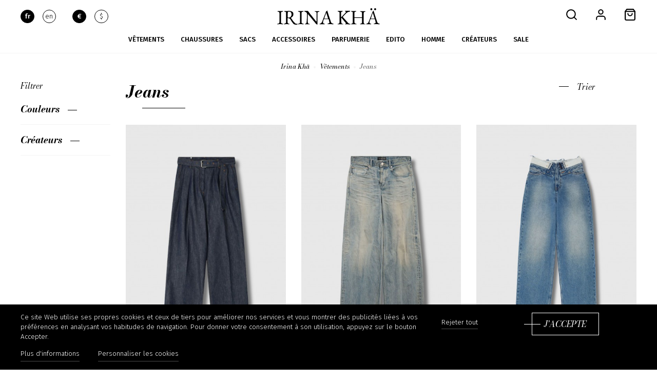

--- FILE ---
content_type: text/html; charset=utf-8
request_url: https://irina-kha.com/fr/25-jeans
body_size: 27808
content:
<!doctype html>
<html lang="fr">

  <head>
    
      
  <meta charset="utf-8">


  <meta http-equiv="x-ua-compatible" content="ie=edge">



  <title>Jeans</title>
  <meta name="description" content="Découvrez notre sélection de jeans">
  <meta name="keywords" content="">
        
    

      <link rel="canonical" href="https://irina-kha.com/fr/25-jeans">
    
                    <link rel="alternate" href="https://irina-kha.com/fr/25-jeans" hreflang="fr">
              <link rel="alternate" href="https://irina-kha.com/en/25-jeans" hreflang="en-us">
              
  
<meta property="og:title" content="Jeans"/>
<meta property="og:description" content="Découvrez notre sélection de jeans"/>
<meta property="og:type" content="website"/>
<meta property="og:url" content="https://irina-kha.com/fr/25-jeans"/>
<meta property="og:site_name" content="Irina Khä"/>

    <meta property="og:image" content="https://irina-kha.com/img/irina-kha-logo-1614943041.jpg"/>
<script type="application/ld+json">
{
    "@context" : "http://schema.org",
    "@type" : "Organization",
    "name" : "Irina Khä",
    "url" : "https://irina-kha.com/fr/",
    "logo" : {
        "@type":"ImageObject",
        "url":"https://irina-kha.com/img/irina-kha-logo-1614943041.jpg"
    }
}

</script>

<script type="application/ld+json">
{
    "@context":"http://schema.org",
    "@type":"WebPage",
    "isPartOf": {
        "@type":"WebSite",
        "url":  "https://irina-kha.com/fr/",
        "name": "Irina Khä"
    },
    "name": "Jeans",
    "url":  "https://irina-kha.com/fr/25-jeans"
}


</script>
<script type="application/ld+json">
    {
    "@context": "https://schema.org",
    "@type": "BreadcrumbList",
    "itemListElement": [
        {
    "@type": "ListItem",
    "position": 1,
    "name": "Accueil",
    "item": "https://irina-kha.com/fr/"
    },        {
    "@type": "ListItem",
    "position": 2,
    "name": "Vêtements",
    "item": "https://irina-kha.com/fr/7-vetements"
    },        {
    "@type": "ListItem",
    "position": 3,
    "name": "Jeans",
    "item": "https://irina-kha.com/fr/25-jeans"
    }    ]
    }
    </script>

                  

                                
                            <link rel="next" href="https://irina-kha.com/fr/25-jeans?page=2">
        



  <meta name="viewport" content="width=device-width, initial-scale=1">



  <link rel="icon" type="image/vnd.microsoft.icon" href="/img/favicon.ico?1614943041">
  <link rel="shortcut icon" type="image/x-icon" href="/img/favicon.ico?1614943041">




    <link rel="stylesheet" href="https://irina-kha.com/themes/irina-kha/assets/cache/theme-d4c7a5153.css" type="text/css" media="all">
<link rel="preconnect" href="https://fonts.gstatic.com">
<link href="https://fonts.googleapis.com/css2?family=Bodoni+Moda:ital,wght@0,400;0,700;1,400;1,500;1,700&family=Fira+Sans:ital,wght@0,300;0,500;0,700;1,100;1,300&display=swap" rel="stylesheet">



  

  <script type="text/javascript">
        var ingenico_ajax_url = "https:\/\/irina-kha.com\/fr\/module\/ingenico_epayments\/ajax";
        var ingenico_payment_page_type = "REDIRECT";
        var lgcookieslaw_block = false;
        var lgcookieslaw_cookie_name = "__lglaw";
        var lgcookieslaw_position = "1";
        var lgcookieslaw_reload = true;
        var lgcookieslaw_session_time = "31536000";
        var pixel_ids = "219033498464868";
        var pp_custom_add_to_cart = "";
        var prestashop = {"cart":{"products":[],"totals":{"total":{"type":"total","label":"Total","amount":0,"value":"0,00\u00a0\u20ac"},"total_including_tax":{"type":"total","label":"Total TTC","amount":0,"value":"0,00\u00a0\u20ac"},"total_excluding_tax":{"type":"total","label":"Total HT :","amount":0,"value":"0,00\u00a0\u20ac"}},"subtotals":{"products":{"type":"products","label":"Sous-total","amount":0,"value":"0,00\u00a0\u20ac"},"discounts":null,"shipping":{"type":"shipping","label":"Livraison","amount":0,"value":"offerte"},"tax":null},"products_count":0,"summary_string":"0 articles","vouchers":{"allowed":1,"added":[]},"discounts":[],"minimalPurchase":0,"minimalPurchaseRequired":""},"currency":{"name":"Euro","iso_code":"EUR","iso_code_num":"978","sign":"\u20ac"},"customer":{"lastname":null,"firstname":null,"email":null,"birthday":null,"newsletter":null,"newsletter_date_add":null,"optin":null,"website":null,"company":null,"siret":null,"ape":null,"is_logged":false,"gender":{"type":null,"name":null},"addresses":[]},"language":{"name":"Fran\u00e7ais (French)","iso_code":"fr","locale":"fr-FR","language_code":"fr","is_rtl":"0","date_format_lite":"d\/m\/Y","date_format_full":"d\/m\/Y H:i:s","id":1},"page":{"title":"","canonical":"https:\/\/irina-kha.com\/fr\/25-jeans","meta":{"title":"Jeans","description":"D\u00e9couvrez notre s\u00e9lection de jeans","keywords":"","robots":"index"},"page_name":"category","body_classes":{"lang-fr":true,"lang-rtl":false,"country-BE":true,"currency-EUR":true,"layout-left-column":true,"page-category":true,"tax-display-enabled":true,"category-id-25":true,"category-Jeans":true,"category-id-parent-7":true,"category-depth-level-3":true},"admin_notifications":[]},"shop":{"name":"Irina Kh\u00e4","logo":"\/img\/irina-kha-logo-1614943041.jpg","stores_icon":"\/img\/logo_stores.png","favicon":"\/img\/favicon.ico"},"urls":{"base_url":"https:\/\/irina-kha.com\/","current_url":"https:\/\/irina-kha.com\/fr\/25-jeans","shop_domain_url":"https:\/\/irina-kha.com","img_ps_url":"https:\/\/irina-kha.com\/img\/","img_cat_url":"https:\/\/irina-kha.com\/img\/c\/","img_lang_url":"https:\/\/irina-kha.com\/img\/l\/","img_prod_url":"https:\/\/irina-kha.com\/img\/p\/","img_manu_url":"https:\/\/irina-kha.com\/img\/m\/","img_sup_url":"https:\/\/irina-kha.com\/img\/su\/","img_ship_url":"https:\/\/irina-kha.com\/img\/s\/","img_store_url":"https:\/\/irina-kha.com\/img\/st\/","img_col_url":"https:\/\/irina-kha.com\/img\/co\/","img_url":"https:\/\/irina-kha.com\/themes\/irina-kha\/assets\/img\/","css_url":"https:\/\/irina-kha.com\/themes\/irina-kha\/assets\/css\/","js_url":"https:\/\/irina-kha.com\/themes\/irina-kha\/assets\/js\/","pic_url":"https:\/\/irina-kha.com\/upload\/","pages":{"address":"https:\/\/irina-kha.com\/fr\/adresse","addresses":"https:\/\/irina-kha.com\/fr\/adresses","authentication":"https:\/\/irina-kha.com\/fr\/connexion","cart":"https:\/\/irina-kha.com\/fr\/panier","category":"https:\/\/irina-kha.com\/fr\/index.php?controller=category","cms":"https:\/\/irina-kha.com\/fr\/index.php?controller=cms","contact":"https:\/\/irina-kha.com\/fr\/nous-contacter","discount":"https:\/\/irina-kha.com\/fr\/reduction","guest_tracking":"https:\/\/irina-kha.com\/fr\/suivi-commande-invite","history":"https:\/\/irina-kha.com\/fr\/historique-commandes","identity":"https:\/\/irina-kha.com\/fr\/identite","index":"https:\/\/irina-kha.com\/fr\/","my_account":"https:\/\/irina-kha.com\/fr\/mon-compte","order_confirmation":"https:\/\/irina-kha.com\/fr\/confirmation-commande","order_detail":"https:\/\/irina-kha.com\/fr\/index.php?controller=order-detail","order_follow":"https:\/\/irina-kha.com\/fr\/suivi-commande","order":"https:\/\/irina-kha.com\/fr\/commande","order_return":"https:\/\/irina-kha.com\/fr\/index.php?controller=order-return","order_slip":"https:\/\/irina-kha.com\/fr\/avoirs","pagenotfound":"https:\/\/irina-kha.com\/fr\/page-introuvable","password":"https:\/\/irina-kha.com\/fr\/recuperation-mot-de-passe","pdf_invoice":"https:\/\/irina-kha.com\/fr\/index.php?controller=pdf-invoice","pdf_order_return":"https:\/\/irina-kha.com\/fr\/index.php?controller=pdf-order-return","pdf_order_slip":"https:\/\/irina-kha.com\/fr\/index.php?controller=pdf-order-slip","prices_drop":"https:\/\/irina-kha.com\/fr\/sale","product":"https:\/\/irina-kha.com\/fr\/index.php?controller=product","search":"https:\/\/irina-kha.com\/fr\/recherche","sitemap":"https:\/\/irina-kha.com\/fr\/plan du site","stores":"https:\/\/irina-kha.com\/fr\/point-de-vente","supplier":"https:\/\/irina-kha.com\/fr\/fournisseur","register":"https:\/\/irina-kha.com\/fr\/connexion?create_account=1","order_login":"https:\/\/irina-kha.com\/fr\/commande?login=1"},"alternative_langs":{"fr":"https:\/\/irina-kha.com\/fr\/25-jeans","en-us":"https:\/\/irina-kha.com\/en\/25-jeans"},"theme_assets":"\/themes\/irina-kha\/assets\/","actions":{"logout":"https:\/\/irina-kha.com\/fr\/?mylogout="},"no_picture_image":{"bySize":{"cart_default":{"url":"https:\/\/irina-kha.com\/img\/p\/fr-default-cart_default.jpg","width":90,"height":135},"small_default":{"url":"https:\/\/irina-kha.com\/img\/p\/fr-default-small_default.jpg","width":98,"height":147},"pdt_180":{"url":"https:\/\/irina-kha.com\/img\/p\/fr-default-pdt_180.jpg","width":180,"height":270},"home_default":{"url":"https:\/\/irina-kha.com\/img\/p\/fr-default-home_default.jpg","width":270,"height":405},"pdt_300":{"url":"https:\/\/irina-kha.com\/img\/p\/fr-default-pdt_300.jpg","width":300,"height":450},"pdt_360":{"url":"https:\/\/irina-kha.com\/img\/p\/fr-default-pdt_360.jpg","width":360,"height":540},"medium_default":{"url":"https:\/\/irina-kha.com\/img\/p\/fr-default-medium_default.jpg","width":458,"height":687},"pdt_540":{"url":"https:\/\/irina-kha.com\/img\/p\/fr-default-pdt_540.jpg","width":540,"height":810},"large_default":{"url":"https:\/\/irina-kha.com\/img\/p\/fr-default-large_default.jpg","width":800,"height":1200},"xl_default":{"url":"https:\/\/irina-kha.com\/img\/p\/fr-default-xl_default.jpg","width":1200,"height":1800},"xxl_default":{"url":"https:\/\/irina-kha.com\/img\/p\/fr-default-xxl_default.jpg","width":1667,"height":2500}},"small":{"url":"https:\/\/irina-kha.com\/img\/p\/fr-default-cart_default.jpg","width":90,"height":135},"medium":{"url":"https:\/\/irina-kha.com\/img\/p\/fr-default-pdt_360.jpg","width":360,"height":540},"large":{"url":"https:\/\/irina-kha.com\/img\/p\/fr-default-xxl_default.jpg","width":1667,"height":2500},"legend":""}},"configuration":{"display_taxes_label":true,"display_prices_tax_incl":true,"is_catalog":false,"show_prices":true,"opt_in":{"partner":false},"quantity_discount":{"type":"discount","label":"Remise"},"voucher_enabled":1,"return_enabled":0},"field_required":[],"breadcrumb":{"links":[{"title":"Accueil","url":"https:\/\/irina-kha.com\/fr\/"},{"title":"V\u00eatements","url":"https:\/\/irina-kha.com\/fr\/7-vetements"},{"title":"Jeans","url":"https:\/\/irina-kha.com\/fr\/25-jeans"}],"count":3},"link":{"protocol_link":"https:\/\/","protocol_content":"https:\/\/"},"time":1769277472,"static_token":"74324ae43c85a587bad15ef6e9b4f9af","token":"62a2cd663a16e188de056e7d13a9ef35"};
        var psemailsubscription_subscription = "https:\/\/irina-kha.com\/fr\/module\/ps_emailsubscription\/subscription";
        var psr_icon_color = "#000000";
        var single_event_tracking = 0;
        var wsWishListConst = {"id_wishlist":0,"wl_base_url":"https:\/\/irina-kha.com\/irina-kha.com"};
      </script>




  <!-- emarketing start -->



<!-- emarketing end -->
<script>
    const wsWlProducts = '[]';
    const single_mode = "";
    const advansedwishlist_ajax_controller_url = "https://irina-kha.com/fr/module/advansedwishlist/ajax";
    const added_to_wishlist = 'Le produit a été ajouté avec succès à votre wishlist.';
    const add_to_cart_btn = 'Ajouter au panier';
    const show_btn_tex = '';
    const added_to_wishlist_btn = 'Ajouté à ma wishlist';
    const add_to_wishlist_btn = 'Ajouter à ma wishlist';
    const wishlistSendTxt = 'Votre wishlist a été envoyée avec succès';
    const productUpdTxt = 'Le produit a bien été mis-à-jour';
    const wsWishlistUrlRewrite = "1";
    let wishlist_btn_icon = '<i class="material-icons">favorite</i>';
    let wishlist_btn_icon_del = '<i class="material-icons">favorite_border</i>';
    var ps_ws_version = 'ps17';
        var static_token = '74324ae43c85a587bad15ef6e9b4f9af';
    var baseDir = "https://irina-kha.com/";    
    var isLogged = "";
</script><!-- Enable Facebook Pixels -->
<script>
    //console.log(getCookie('pageview_event_id'));
    //var external_id = getCookie('external_id');
    var pageview_event_id = getCookie('pageview_event_id');
    var pp_price_precision = 2;
    var deferred_loading = 0;
    var deferred_seconds = 0;
    var event_time = 1769277472;
    var local_time = new Date().getTime();
    var consentStatus = false;
    var pp_aurl = 'https://irina-kha.com/fr/module/facebookconversiontrackingplus/AjaxConversion'.replace(/&amp;/g, "&");

    function generateEventId(eventName, round) {
        //return window.event_id_gen;
        round = (typeof round !== 'undefined') ? round : 10;
        return '0' + '.' + eventName + '.' + generateEventTime(round);
    }

    // Get cookie by name
    function getCookie(cName) {
        const name = cName + "=";
        const cDecoded = decodeURIComponent(document.cookie); //to be careful
        const cArr = cDecoded.split('; ');
        let res;
        cArr.forEach(val => {
            if (val.indexOf(name) === 0) res = val.substring(name.length);
        })
      return res
    }
    function deleteCookie(name) {
        //console.log('delete cookie: '+name);
        var paths = window.location.pathname.split('/');
        var pl = paths.length;
        var acupath = '';
        for (let i = 0; i < pl; i++) {
            acupath += '/' + paths[i];
            acupath = acupath.replace('//', '/');
            document.cookie = name + '=; Path=' + acupath + '; Domain=' + window.location.host + '; Expires=Thu, 01 Jan 1970 00:00:01 GMT;';
        }
    }
    function getRandomString(length) {
        var randomChars = 'ABCDEFGHIJKLMNOPQRSTUVWXYZabcdefghijklmnopqrstuvwxyz0123456789';
        var result = '';
        for (var i = 0; i < length; i++) {
            result += randomChars.charAt(Math.floor(Math.random() * randomChars.length));
        }
        return result;
    }

    function generateEventTime(round) {
        return Math.floor(((new Date().getTime() - local_time) / 1000 + event_time) / round) * round;
    }

    function facebookpixelinit(tries) {
        if (typeof fbq == 'undefined') {
            // ud > user_data
            let ud = {"client_ip_address":"3.138.126.201","client_user_agent":"Mozilla\/5.0 (Macintosh; Intel Mac OS X 10_15_7) AppleWebKit\/537.36 (KHTML, like Gecko) Chrome\/131.0.0.0 Safari\/537.36; ClaudeBot\/1.0; +claudebot@anthropic.com)","fbp":"fb.1.1769277472.wLrsuOEeuzog","country":"79adb2a2fce5c6ba215fe5f27f532d4e7edbac4b6a5e09e1ef3a08084a904621"};
            initFbqPixels(ud);
        } else {
            console.log('Facebook Pixel Already loaded');
        }
    }

    function initFbqPixels(ud) {
        
        !function(f,b,e,v,n,t,s){if (f.fbq)return;n=f.fbq=function(){n.callMethod?n.callMethod.apply(n,arguments):n.queue.push(arguments)};if (!f._fbq)f._fbq=n;n.push=n;n.loaded=!0;n.version='2.0';n.queue=[];t=b.createElement(e);t.async=!0;t.src=v;s=b.getElementsByTagName(e)[0];s.parentNode.insertBefore(t,s)}(window,document,'script','https://connect.facebook.net/en_US/fbevents.js');
        
                        fbq('init', '219033498464868', ud);
                /* Code to avoid multiple pixels call */
        /* Used to make it compatible with onepagecheckout */
        if (typeof window.fbq_pageview == 'undefined') {
            //console.log('Header initialized');
            ppTrackEvent('PageView', {}, pageview_event_id);
            return jQuery.ajax({
                url: pp_aurl,
                type: 'POST',
                cache: false,
                data: {
                    event: 'PageView',
                    pageview_event_id: pageview_event_id,
                }
            });
                        window.fbq_pageview = 1;
            //console.log('Delete PageView Cookie');
            deleteCookie('pageview_event_id');
        }
    }

    function getIPV6() {
        return jQuery.ajax({
            url: 'https://ipv6.smart-modules.com',
            type: 'GET',
            cache: false,
            timeout: 500 // sets timeout to 0.5 seconds
        });
    }
    function isValidV6(ip) {
        
        const regexExp = /(([0-9a-fA-F]{1,4}:){7,7}[0-9a-fA-F]{1,4}|([0-9a-fA-F]{1,4}:){1,7}:|([0-9a-fA-F]{1,4}:){1,6}:[0-9a-fA-F]{1,4}|([0-9a-fA-F]{1,4}:){1,5}(:[0-9a-fA-F]{1,4}){1,2}|([0-9a-fA-F]{1,4}:){1,4}(:[0-9a-fA-F]{1,4}){1,3}|([0-9a-fA-F]{1,4}:){1,3}(:[0-9a-fA-F]{1,4}){1,4}|([0-9a-fA-F]{1,4}:){1,2}(:[0-9a-fA-F]{1,4}){1,5}|[0-9a-fA-F]{1,4}:((:[0-9a-fA-F]{1,4}){1,6})|:((:[0-9a-fA-F]{1,4}){1,7}|:)|fe80:(:[0-9a-fA-F]{0,4}){0,4}%[0-9a-zA-Z]{1,}|::(ffff(:0{1,4}){0,1}:){0,1}((25[0-5]|(2[0-4]|1{0,1}[0-9]){0,1}[0-9])\.){3,3}(25[0-5]|(2[0-4]|1{0,1}[0-9]){0,1}[0-9])|([0-9a-fA-F]{1,4}:){1,4}:((25[0-5]|(2[0-4]|1{0,1}[0-9]){0,1}[0-9])\.){3,3}(25[0-5]|(2[0-4]|1{0,1}[0-9]){0,1}[0-9]))/gi;
        return regexExp.test(ip);
        
    }
    // TODO finish the checkLocalStorage function check
        
        fctp_pageviewcount(20);

    function fctp_pageviewcount(tries) {
        if (typeof jQuery === 'undefined' || typeof fbq != 'function') {
            if (tries > 0) {
                setTimeout(function () { fctp_pageviewcount(tries - 1) }, 350);
            }
        } else {
            jQuery.ajax({
                url: pp_aurl,
                type: 'POST',
                cache: false,
                data: {
                    event: 'Pageviewcount',
                    source_url: location.href,
                    token: '6c9b1cd74c8a41edc82645f5be121206',
                }
            })
            .done(function (data) {
                if (data !== null && data.return == 'ok' && typeof data.current_page !== 'undefined') {
                    var page = data.current_page == 20 ? 'PagesViewedMore' + data.current_page : 'PagesViewed' + data.current_page;
                    ppTrackEvent(page, {
                        'currency': 'EUR',
                        'value': '1'
                    }, pageview_event_id);
                }
            })
            .fail(function (jqXHR, textStatus, errorThrown) {
                //console.log('Pixel Plus: Cookie consent could not be validated');
            });
        }
    }
    </script>
<!-- End Enable Facebook Pixels -->
<!-- Add To cart Pixel Call -->
    <script type="text/javascript">
        // console.log('PP: Init ATC');
        var qty = false;
        var pp_cart_adding = false;
        var eventFrom = null;
        document.addEventListener("DOMContentLoaded", function(event) {
            var attributewizardpro = false;
            var cdesigner = false;
            var isAWP = $('#awp_wizard').length == 1;

            init_add_to_cart(20);
            $(document).on('change', '#quantity_wanted', function () {
                qty = $(this).val();
            });
            function formatedNumberToFloat(price) {
                price = price.replace(prestashop.currency.sign, '');
                price = price.replace(prestashop.currency.iso_code, '');
                switch (parseInt(prestashop.currency.format)) {
                    case 1:
                        return parseFloat(price.replace(',', '').replace(' ', ''));
                    case 2:
                        return parseFloat(price.replace(' ', '').replace(',', '.'));
                    case 3:
                        return parseFloat(price.replace('.', '').replace(' ', '').replace(',', '.'));
                    case 4:
                        return parseFloat(price.replace(',', '').replace(' ', ''));
                    default:
                        return price;
                }
            }

            function init_add_to_cart(tries) {
                if (typeof jQuery === 'undefined') {
                    if (tries > 0) {
                        setTimeout(function() { init_add_to_cart(tries - 1) }, 250);
                    } else {
                        console.log('jQuery Could not be detected, AddToCart events will not be triggered');
                    }
                } else {
                    
                    if (attributewizardpro || isAWP) {
                        //console.log('addToCart-2');
                        // Add AWP module add to cart event
                        var id_product = $('#product_page_product_id').length ? $('#product_page_product_id').val() : $('.product_page_product_id').val();
                        var id_product_attribute = 0;

                        $('.exclusive').on('click', function () {
                            if (!pp_cart_adding) {
                                atcAjaxCall(id_product, id_product_attribute);
                            }
                        });
                    } else {
                        if (typeof (prestashop) === 'object' && typeof prestashop.on !== 'undefined') {
                            prestashop.on('updateCart', function (event) {
                                if (!pp_cart_adding) {
                                    // console.log('addToCart-4');
                                    window.fb_pixel_event_id = getCookie('fb_pixel_event_id');
                                    // It's a cart delete
                                    if (typeof event.reason.linkAction !== 'undefined' && event.reason.linkAction.indexOf('delete') != -1) {
                                        // It's a product cart delete
                                        return;
                                    } else if (typeof event.reason.updateUrl !== 'undefined') {
                                        // It's a product cart update
                                        return;
                                    }
                                    if (typeof event.reason !== 'undefined') {
                                        if (typeof event.reason.idProduct !== 'undefined') {
                                            let ipa = event.reason.idProductAttribute === undefined ? 0 : event.reason.idProductAttribute;
                                            // Add To Cart in the product list
                                                                                        atcAjaxCall(event.reason.idProduct, ipa);
                                                                                    } else if (typeof event.reason.cart !== 'undefined') {
                                            sendAddToCartFromResponse(event.reason, true, true);
                                        }
                                    }
                                }
                            });
                        } else {
                            //console.log('addToCart-3');
                            // Add the regular procedure if prestashop.on fails
                            XMLHttpRequest.prototype.open = (function (open) {
                                return function (method, url, async) {
                                    var checkURL = url.search('/panier');
                                    if (checkURL > -1 && !pp_cart_adding) {
                                        //console.log('addToCart-5');
                                        delete window.content_ids_data;
                                        delete window.content_ids_product;
                                        delete window.total_products_value;
                                        window.fb_pixel_event_id = getRandomString(12);
                                        var checkQuestion = url.search('\\?');
                                        if (checkQuestion > -1) {
                                            url = url + '&fb_pixel_event_id=' + window.fb_pixel_event_id;
                                        } else {
                                            url = url + '?fb_pixel_event_id=' + window.fb_pixel_event_id;
                                        }
                                    }
                                    this.addEventListener('load', function () {
                                        if (this.response != '') {
                                            try {
                                                sendAddToCartFromResponse(this.response, false, false);

                                            } catch (e) {
                                                // Is not an AddToCart event, no action needed
                                                //console.log("Can't be parsed the output to json");
                                            }
                                        }
                                    });
                                    open.apply(this, arguments);
                                };
                            })(XMLHttpRequest.prototype.open);
                        }
                    }
                }
            }
            function unique(array) {
                return $.grep(array, function(el, index) {
                    return index === $.inArray(el, array);
                });
            }
            function sendAddToCartFromResponse(r, parsed, delCookie) {
                // console.log('TrySendingATCfromResponse');
                if (!parsed) {
                    r = JSON.parse(r);
                }
                if (typeof r.cart == 'object' && r.cart != null && typeof r.cart.products == 'object' && !pp_cart_adding) {
                    // console.log('SeemsAnAddToCart');
                    pp_cart_adding = true;
                    window.content_name = 'Jeans';
                    window.content_category = 'Accueil > Vêtements > Jeans';
                    //cart value should never be 0 or empty, so assigning miniumm value as 1
                    window.content_value = 1;
                    window.content_ids_data = [];
                    window.content_ids_product = [];
                    var selected_product_id = r.id_product ? r.id_product : r.idProduct;
                    var ipa = r.id_product_attribute ? r.id_product_attribute : r.idProductAttribute;
                    if (cdesigner) {
                        atcAjaxCall(selected_product_id, ipa);
                    } else {
                        $.each(r.cart.products, function (key, value) {
                            var id_combination = '';
                                                        if ((selected_product_id == value.id_product && value.id_product_attribute == 0)
                                || (selected_product_id == value.id_product && value.id_product_attribute > 0 && value.id_product_attribute == ipa)) {
                                var pprice = 0;
                                if (typeof value.price_with_reduction !== 'undefined') {
                                    pprice = value.price_with_reduction;
                                } else if (typeof value.price_without_reduction !== 'undefined') {
                                    pprice = value.price_without_reduction;
                                } else {
                                    pprice = formatedNumberToFloat(value.price);
                                }
                                if (typeof value.name !== 'undefined') {
                                    content_name = value.name;
                                }
                                content_value = pprice.toFixed(pp_price_precision);
                                var pid = '' + value.id_product + id_combination;
                                var this_product = {
                                    'id': pid,
                                    'quantity': (qty !== false ? qty : value.quantity),
                                    'item_price': (qty !== false ? qty * pprice : value.quantity * pprice),
                                }
                                if (typeof value.category !== 'undefined' && value.category != '') {
                                    this_product.category = value.category;
                                }
                                content_ids_data.push(this_product);
                                content_ids_product.push(pid);
                            }
                        });

                        window.total_products_value = r.cart.totals.total.amount;
                        //here we suppose to sent the add to cart event
                        var cartValues = {
                            'content_name': window.content_name,
                            'content_ids': unique(window.content_ids_product),
                            'contents': unique(window.content_ids_data),
                            'content_type': 'product',
                            'value': content_value,
                            'currency': 'EUR'
                        };

                                                cartValues['product_catalog_id'] = '1170230540341318';
                                                if (window.content_category != '') {
                            cartValues['content_category'] = window
                                .content_category;
                        }
                        //console.log(cartValues);
                        if (cartValues.content_type != '' && cartValues.contents != '' &&
                            cartValues.content_ids != '' && cartValues.value != '' &&
                            cartValues.currency != '') {
                            var event_id = getCookie('fb_pixel_event_id') !== undefined ? getCookie('fb_pixel_event_id') : getRandomString(12);
                            trackAddToCart(cartValues, event_id);
                        } else {
                            console.log("fbq error: Invalid values in the contents or the cart item is deleted");
                        }
                    }
                    if (delCookie) {
                        deleteCookie('fb_pixel_event_id');
                    }
                }
            }
            function trackAddToCart(values, event_id) {
                // console.log('track Add To Cart');
                setTimeout(function() { pp_cart_adding = false; }, 2000);
                ppTrackEvent('AddToCart', values, event_id);
            }
            /*For custom module add to cart trigger*/
            function atcAjaxCall(id_product, id_product_attribute) {
                pp_cart_adding = true;
                setTimeout(function() {
                    $.ajax({
                        url: pp_aurl,
                        type: 'POST',
                        cache: false,
                        data: {
                            customAjax: true,
                            id_product: id_product,
                            id_product_attribute: id_product_attribute,
                            quantity: qty || 1,
                            event: 'AddToCart',
                            rand: Math.floor((Math.random() * 100000) + 1),
                            token: '74324ae43c85a587bad15ef6e9b4f9af',
                        }
                    })
                        .done(function (data) {
                            if (data.return == 'ok') {
                                return trackAddToCart(data.custom_data, data.event_id);
                            }
                            if (data.return == 'error') {
                                //console.log('There has been an error while trying to send the AddToCart event');
                            }
                        })
                        .fail(function (jqXHR, textStatus, errorThrown) {
                            // Something went wrong
                        });
                }, 500);
            }
    });
    </script>
<!-- End Add to cart pixel call -->
<!-- Facebook ViewCategory event tracking -->
<script type="text/javascript">
    if (typeof window.pp_vc === 'undefined') {
        var pp_vc = false;
    }
    var combination = '';
        var content_ids_list = ["6123","6126","6816","7401","9814"]; 
    fctp_categoryView(10);

    function fctp_categoryView(max_tries) {
        if (typeof jQuery == 'undefined' || typeof fbq != 'function') {
            setTimeout(function() {
                fctp_categoryView(max_tries-1)
            },500);
        } else {
            var edata = {
                content_name: 'Jeans',
            };
            edata.value = 1;
            edata.currency = 'EUR';
            edata.content_type = 'product';
            edata.content_category = 'Jeans';
            edata.content_ids = content_ids_list;
            edata.product_catalog_id = '1170230540341318';            //console.log(edata);
            ppTrackEvent('ViewCategory', edata, getCookie('fb_pixel_viewcategory_event_id'));
            pp_vc = true;
            //console.log(getCookie('fb_pixel_viewcategory_event_id'));
            deleteCookie('fb_pixel_viewcategory_event_id');
        }
    }
</script>
<!-- END Facebook ViewCategory event tracking --><!-- Contact Pixel Call -->
<script type="text/javascript">
    document.addEventListener("DOMContentLoaded", function(event) {
        init_newsletter(10);
        var fb_pixel_newsletter_event_id = getCookie('fb_pixel_newsletter_event_id');
        var FCTP_NEWSLETTER_VALUE = '1';
        var max_tries = 0;


        function init_newsletter(tries)
        {
            if (typeof jQuery !== 'undefined') {
                $(document).ready(function() {
                                        $('input[name="submitNewsletter"]').click(function(event) {
                        if ($('input[name="email"]').val() != '') {
                            setTimeout(function() {
                                if (jQuery('.block_newsletter').find(".alert-danger").length == 1) {
                                    console.log(
                                        'Conversion could not be sent, contact module developer to check the issue');
                                } else {
                                    fctp_newsletter(10);
                                }
                            }, 1000);
                        }
                    });
                                        function fctp_newsletter(max_tries, email = "")
                    {
                        if (typeof fbq != 'undefined' && typeof jQuery != 'undefined') {
                                                        jQuery.ajax({
                                url: pp_aurl,
                                type: 'POST',
                                cache: false,
                                data: {
                                    event: 'Newsletter',
                                    rand: Math.floor((Math.random() * 100000) + 1),
                                    source_url: window.location.href
                                }
                            })
                                .done(function(data) {
                                    if (data.return == 'ok') {
                                        trackNewsletter(email);
                                    }
                                })
                                .fail(function(jqXHR, textStatus, errorThrown) {
                                    console.log('Conversion could not be sent, as the email is already registered');
                                });
                                                    } else {
                            if (tries > 0) {
                                setTimeout(function() { fctp_newsletter(tries-1) }, 500);
                            }
                        }
                    }
                });
                function trackNewsletter()
                {
                    ppTrackEvent('Newsletter', {
                        'content_name' : 'Lettre d\'informations',
                        value: FCTP_NEWSLETTER_VALUE,
                        currency : 'EUR',
                    }, fb_pixel_newsletter_event_id);
                }
            } else {
                if (tries > 0) {
                    setTimeout(function() { init_newsletter(tries-1); }, 350);
                }
            }
        }
    });
</script>
<!-- End Contact Pixel Call --><!-- Contact Pixel Call -->
<script type="text/javascript">
    document.addEventListener("DOMContentLoaded", function() {
        init_time_event(10);
        var time = 0;

        function init_time_event(tries) {
            //Main script start
            if (typeof jQuery === 'undefined' || typeof fbq === 'undefined') {
                if (tries > 0) {
                    setTimeout(function () {
                        init_time_event(tries - 1)
                    }, 500);
                }
            } else {
                var counter = 0;
                var timer = new IntervalTimer(function () {
                    if (counter < 4) {
                        time = time + 30;
                        if (time == 120) {
                            time = '+120';
                        }
                        fctp_pagetime(tries - 1, time);
                        counter++;
                    }
                }, 30000); // WAS 30000

                document.addEventListener("visibilitychange", function () {
                    if (document.visibilityState === 'visible') {
                        timer.resume();
                    } else {
                        timer.pause();
                    }
                });
            }
        }
        function IntervalTimer(callback, interval) {
            var timerId, timeoutId, startTime, remaining = 0;
            var state = 0; //  0 = idle, 1 = running, 2 = paused, 3= resumed
            this.interval = interval;
            this.pause = function () {
                if (state != 1 && state != 3) return;
                remaining = this.interval - (new Date() - startTime);
                if (state == 1) window.clearInterval(timerId);
                if (state == 3) window.clearTimeout(timeoutId);
                state = 2;
            };

            this.resume = function () {
                if (state != 2) return;
                state = 3;
                timeoutId = window.setTimeout(this.timeoutCallback, remaining);
            };

            this.timeoutCallback = function () {
                if (state != 3) return;
                callback();
                startTime = new Date();
                timerId = window.setInterval(callback, interval);
                state = 1;
            };

            startTime = new Date();
            timerId = window.setInterval(callback, interval);
            state = 1;
        }

        function fctp_pagetime(tries)
        {
                        jQuery.ajax({
                url: pp_aurl,
                type: 'POST',
                cache: false,
                data: {
                    event: 'Pagetime',
                    source_url: location.href,
                    time: time,
                    rand: Math.floor((Math.random() * 100000) + 1)
                }
            })
            .done(function(data) {
                if (data.return == 'ok') {
                    trackPageTime(data);
                }
            })
            .fail(function(jqXHR, textStatus, errorThrown) {
                console.log('Conversion could not be sent, contact module developer to check the issue');
            });
                    }
        function trackPageTime(data)
        {
            var eventName = time == 0 ? 'Pagetime' : 'Time'+time+'s';
            ppTrackEvent(eventName, {
                'content_name' : 'PageTime',
                value: 1,
                currency : 'EUR',
                status: true,
                time : time+'s',
            },  data.event_id);
        }
    });
</script>
<!-- End Contact Pixel Call -->
  <!-- Google tag (gtag.js) -->
  <script async src="https://www.googletagmanager.com/gtag/js?id=G-YCM3DMXJKJ"></script>
  
  <script>
    window.dataLayer = window.dataLayer || [];
    function gtag(){dataLayer.push(arguments);}
    gtag('js', new Date());

    gtag('config', 'G-YCM3DMXJKJ');
  </script>
  




    
  </head>

  <body id="category" class="lang-fr country-be currency-eur layout-left-column page-category tax-display-enabled category-id-25 category-jeans category-id-parent-7 category-depth-level-3">

    
        <!-- Google Tag Manager (noscript) -->
        <noscript><iframe src="https://www.googletagmanager.com/ns.html?id=GTM-TPR6NQD"
                          height="0" width="0" style="display:none;visibility:hidden"></iframe></noscript>
        <!-- End Google Tag Manager (noscript) -->
    

    
      
    

    
          

    <header id="header" class="header">
      
        
  <div class="header__banner">
    
  </div><!-- .header__banner -->



  <div class="header__main">
    <div class="container">
      <div class="row--v-center">
        <div class="header__main__col--left flex-elems col-xs-4">
                      <div  id="blocky_mobile_menu_toggle"  class="header__main__col__item--mobile blocky_hook_displayNav1">
        <p><button class="js_menu_switch js_switch" data-target="header__nav"><svg width="25" height="25" fill="none" stroke="currentColor" stroke-width="2" stroke-linecap="round" stroke-linejoin="round">
<title>Menu</title>
<use xlink:href="https://irina-kha.com/img/cms/feather-sprite.svg#menu"></use></svg></button></p>
      </div>
                <div  id="blocky_search_toggle"  class="header__main__col__item--mobile blocky_hook_displayNav1">
        <p><button class="js_search_switch js_switch" data-target="header__search"><svg width="25" height="25" fill="none" stroke="currentColor" stroke-width="2" stroke-linecap="round" stroke-linejoin="round">
<title>Rechercher</title>
<use xlink:href="https://irina-kha.com/img/cms/feather-sprite.svg#search"></use></svg></button></p>
      </div>
      <div class="language_selector header__main__col__item">
  <ul class="language_selector__list nav_list" aria-labelledby="language-selector-label">
          <li class="language_selector__list__item--active nav_list__item--active"><a href="https://irina-kha.com/fr/25-jeans" data-iso-code="fr" title="Langue :&nbsp;Français">fr</a></li>
          <li class="language_selector__list__item nav_list__item"><a href="https://irina-kha.com/en/25-jeans" data-iso-code="en" title="Langue :&nbsp;English">en</a></li>
      </ul>
</div>
<div class="currency_selector header__main__col__item">
  <ul class="currency_selector__list nav_list" aria-labelledby="currency-selector-label">
          <li class="currency_selector__list__item--active nav_list__item--active"><a href="https://irina-kha.com/fr/25-jeans?SubmitCurrency=1&amp;id_currency=1" title="Devise :&nbsp;Euro">€</a></li>
          <li class="currency_selector__list__item nav_list__item"><a href="https://irina-kha.com/fr/25-jeans?SubmitCurrency=1&amp;id_currency=2" title="Devise :&nbsp;Dollar des États-Unis">$</a></li>
      </ul>
</div>

        </div><!-- .header__main__left -->
        <a href="https://irina-kha.com/" class="header__main__logo col-xs-4 align--center">
          <img class="logo img-fluid" src="https://irina-kha.com/themes/irina-kha/assets/img/logo-irina-kha.svg" alt="Irina Khä" width="135" height="21">
        </a>
        <div class="header__main__col--right flex-elems--end col-xs-4">
          
                      <div  id="blocky_lg_search_toggle"  class="header__main__col__item lg_screen_only blocky_hook_displayNav2">
        <p><button class="js_search_switch js_switch" data-target="header__search"><svg width="25" height="25" fill="none" stroke="currentColor" stroke-width="2" stroke-linecap="round" stroke-linejoin="round">
<title>Rechercher</title>
<use xlink:href="https://irina-kha.com/img/cms/feather-sprite.svg#search"></use></svg></button></p>
      </div>
      
<div class="user-info header__main__col__item">
  <a
    class="account u-link-body"
    href="https://irina-kha.com/fr/mon-compte"
    title="Identifiez-vous"
    rel="nofollow"
  >
    <svg class="feather_icon" width="25"height="25"fill="none"stroke="currentColor"stroke-width="2"stroke-linecap="round"stroke-linejoin="round"><title>Identifiez-vous</title><use xlink:href="https://irina-kha.com/themes/irina-kha/assets/img/feather-sprite.svg#user"/></svg>
  </a>
</div>
 <div class="header__main__col__item">
  <div class="blockcart cart-preview" data-refresh-url="//irina-kha.com/fr/module/ps_shoppingcart/ajax">
    <div class="blockcart__content shopping-cart">
            <span class="blockcart__content__icon">
                    <svg class="feather_icon" width="25"height="25"fill="none"stroke="currentColor"stroke-width="2"stroke-linecap="round"stroke-linejoin="round"><title>Panier</title><use xlink:href="https://irina-kha.com/themes/irina-kha/assets/img/feather-sprite.svg#shopping-bag"/></svg>
        </span>
        </div>
  </div>
</div><!-- .blockcart -->

        </div><!-- .header__main__right -->
      </div>
    </div>
  </div><!-- .header__main -->

  <div class="header__search">
    <div class="container">
      <!-- Block search module TOP -->
<form method="get" action="//irina-kha.com/fr/recherche" class="search-widget search" data-search-widget data-search-controller-url="//irina-kha.com/fr/recherche">
    <input type="hidden" name="controller" value="search">
    <div class="search__form search-widget__group form-inline">
        <input class="search__form__input form-control search-widget__input-right" type="text" name="s" value="" placeholder="Rechercher" aria-label="Rechercher">
        <button type="submit" class="search__form__btn search-widget__btn btn btn--cta" title="Rechercher">
                    <svg class="feather_icon" width="20"height="20"fill="none"stroke="currentColor"stroke-width="2"stroke-linecap="round"stroke-linejoin="round"><title>Rechercher</title><use xlink:href="https://irina-kha.com/themes/irina-kha/assets/img/feather-sprite.svg#search"/></svg>
        </button>
    </div>
</form>
<!-- /Block search module TOP -->

    </div>
  </div><!-- .header__search -->

  <div class="header__nav sliding_box">
    <div class="container">
      <nav class="top_menu adtm_menu_container container" id="top_menu">
	<ul class="top_menu__list" id="top-menu" role="navigation">
					
			
																																																					<li class="top_menu__list__item li-niveau1 advtm_menu_1 sub" aria-haspopup="true" aria-expanded="false"
				aria-owns="top_sub_menu_69877" aria-controls="top_sub_menu_69877">
					<div class="top_menu_item__main top_menu__list__item__main">
													<a href="https://irina-kha.com/fr/7-vetements" title="V&ecirc;tements"  class=" a-niveau1 top_menu_item__main__link--parent top_menu__list__item__main__link aside_title--mobile top_menu_item__main__link--hassubmenu"  data-type="category" data-id="7"><span class="advtm_menu_span advtm_menu_span_1">V&ecirc;tements</span></a>																			<span class="top_menu_item__main__switch navbar-toggler icon-collapse visible--mobile" data-target="#top_sub_menu_69877" data-toggle="collapse"><svg class="feather_icon" width="20"height="20"fill="none"stroke="currentColor"stroke-width="2"stroke-linecap="round"stroke-linejoin="round"><title>Open / Close</title><use xlink:href="https://irina-kha.com/themes/irina-kha/assets/img/feather-sprite.svg#chevron-down"/></svg>
</span>
											</div>
									<div class="adtm_sub top_menu__list__item__sub top_menu_item__sub collapse show" data-collapse-hide-mobile id="top_sub_menu_69877" role="group" aria-labelledby="" aria-expanded="false" aria-hidden="true">
												<div class="top_menu__list__item__sub__list">
		          <div class="top_menu__list__item__sub__list__item top_menu_item">
		            <div class="top_menu_item__main">
		              <a class="top_menu_item__main__link" href="//irina-kha.com/fr/7-vetements" title="Vêtements">
		                Voir tout
		              </a>
		            </div>
		          </div>
																							
																<div class="top_menu__list__item__sub__list__item top_menu_item adtm_column_wrap_td advtm_column_wrap_td_1">
									
																																																												<div class="top_menu__list__item__sub__list__item__section adtm_column adtm_column_1">
																																				<p class="top_menu__list__item__sub__list__item__section__title column_wrap_title">
																													<a href="https://irina-kha.com/fr/7-vetements" title="V&ecirc;tements"  class=""  data-type="category" data-id="7">V&ecirc;tements</a>																											</p>
																																																	<ul class="top_menu__list__item__sub__list__item__section__list--columns no_margin adtm_elements adtm_elements_1">
																																																																											<li class="top_menu__list__item__sub__list__item__list__item">
																																	<a href="https://irina-kha.com/fr/29-manteaux" title="Manteaux"  class=""  data-type="category" data-id="29">Manteaux</a>																																</li>
																																																																																										<li class="top_menu__list__item__sub__list__item__list__item">
																																	<a href="https://irina-kha.com/fr/8-pantalons" title="Pantalons"  class=""  data-type="category" data-id="8">Pantalons</a>																																</li>
																																																																																										<li class="top_menu__list__item__sub__list__item__list__item">
																																	<a href="https://irina-kha.com/fr/13-t-shirts" title="T-shirts"  class=""  data-type="category" data-id="13">T-shirts</a>																																</li>
																																																																																										<li class="top_menu__list__item__sub__list__item__list__item">
																																	<a href="https://irina-kha.com/fr/14-sweat-shirt" title="Sweat-shirt"  class=""  data-type="category" data-id="14">Sweat-shirt</a>																																</li>
																																																																																										<li class="top_menu__list__item__sub__list__item__list__item">
																																	<a href="https://irina-kha.com/fr/17-robes" title="Robes"  class=""  data-type="category" data-id="17">Robes</a>																																</li>
																																																																																										<li class="top_menu__list__item__sub__list__item__list__item">
																																	<a href="https://irina-kha.com/fr/20-shorts" title="Shorts"  class=""  data-type="category" data-id="20">Shorts</a>																																</li>
																																																																																										<li class="top_menu__list__item__sub__list__item__list__item">
																																	<a href="https://irina-kha.com/fr/25-jeans" title="Jeans"  class=""  data-type="category" data-id="25">Jeans</a>																																</li>
																																																																																										<li class="top_menu__list__item__sub__list__item__list__item">
																																	<a href="https://irina-kha.com/fr/26-vestes" title="Vestes"  class=""  data-type="category" data-id="26">Vestes</a>																																</li>
																																																																																										<li class="top_menu__list__item__sub__list__item__list__item">
																																	<a href="https://irina-kha.com/fr/27-cuirs" title="Cuirs"  class=""  data-type="category" data-id="27">Cuirs</a>																																</li>
																																																																																										<li class="top_menu__list__item__sub__list__item__list__item">
																																	<a href="https://irina-kha.com/fr/31-jupes" title="Jupes"  class=""  data-type="category" data-id="31">Jupes</a>																																</li>
																																																																																										<li class="top_menu__list__item__sub__list__item__list__item">
																																	<a href="https://irina-kha.com/fr/32-combinaisons" title="Combinaisons"  class=""  data-type="category" data-id="32">Combinaisons</a>																																</li>
																																																																																										<li class="top_menu__list__item__sub__list__item__list__item">
																																	<a href="https://irina-kha.com/fr/34-tops" title="Tops"  class=""  data-type="category" data-id="34">Tops</a>																																</li>
																																																																																										<li class="top_menu__list__item__sub__list__item__list__item">
																																	<a href="https://irina-kha.com/fr/35-chemises" title="Chemises"  class=""  data-type="category" data-id="35">Chemises</a>																																</li>
																																																																																										<li class="top_menu__list__item__sub__list__item__list__item">
																																	<a href="https://irina-kha.com/fr/37-pulls" title="Pulls"  class=""  data-type="category" data-id="37">Pulls</a>																																</li>
																																																																																										<li class="top_menu__list__item__sub__list__item__list__item">
																																	<a href="https://irina-kha.com/fr/39-kimono" title="Kimono"  class=""  data-type="category" data-id="39">Kimono</a>																																</li>
																																																																																										<li class="top_menu__list__item__sub__list__item__list__item">
																																	<a href="https://irina-kha.com/fr/41-blazer" title="Blazer"  class=""  data-type="category" data-id="41">Blazer</a>																																</li>
																																																																																										<li class="top_menu__list__item__sub__list__item__list__item">
																																	<a href="https://irina-kha.com/fr/42-cardigans" title="Cardigans"  class=""  data-type="category" data-id="42">Cardigans</a>																																</li>
																																																																																										<li class="top_menu__list__item__sub__list__item__list__item">
																																	<a href="https://irina-kha.com/fr/44-doudounes" title="Doudounes"  class=""  data-type="category" data-id="44">Doudounes</a>																																</li>
																																																																																										<li class="top_menu__list__item__sub__list__item__list__item">
																																	<a href="https://irina-kha.com/fr/50-lingerie" title="Lingerie"  class=""  data-type="category" data-id="50">Lingerie</a>																																</li>
																																										</ul>
																																	</div>
																																															</div>
																															
																<div class="top_menu__list__item__sub__list__item top_menu_item adtm_column_wrap_td advtm_column_wrap_td_2 advtm_hide_mobile desktop_only">
									
																																																												<div class="top_menu__list__item__sub__list__item__section adtm_column adtm_column_2">
																																				<p class="top_menu__list__item__sub__list__item__section__title column_wrap_title">
																													<a href="https://irina-kha.com/fr/createurs" title="Cr&eacute;ateurs du moment"  class=""  data-type="custom" data-id="manufacturer">Cr&eacute;ateurs du moment</a>																											</p>
																																																	<ul class="top_menu__list__item__sub__list__item__section__list no_margin adtm_elements adtm_elements_2">
																																																																											<li class="top_menu__list__item__sub__list__item__list__item">
																																	<a href="https://irina-kha.com/fr/7-vetements?q=Cr%C3%A9ateurs-Prada" title="Prada"  class="" >Prada</a>																																</li>
																																																																																										<li class="top_menu__list__item__sub__list__item__list__item">
																																	<a href="https://irina-kha.com/fr/7-vetements?q=Cr%C3%A9ateurs-Balenciaga" title="Balenciaga"  class="" >Balenciaga</a>																																</li>
																																																																																										<li class="top_menu__list__item__sub__list__item__list__item">
																																	<a href="https://irina-kha.com/fr/7-vetements?q=Cr%C3%A9ateurs-Saint+Laurent" title="Saint Laurent"  class="" >Saint Laurent</a>																																</li>
																																																																																										<li class="top_menu__list__item__sub__list__item__list__item">
																																	<a href="https://irina-kha.com/fr/7-vetements?q=Cr%C3%A9ateurs-Valentino" title="Valentino"  class="" >Valentino</a>																																</li>
																																																																																										<li class="top_menu__list__item__sub__list__item__list__item">
																																	<a href="https://irina-kha.com/fr/7-vetements?q=Cr%C3%A9ateurs-MM6+Maison+Margiela" title="MM6 Maison Margiela"  class="" >MM6 Maison Margiela</a>																																</li>
																																										</ul>
																																	</div>
																																															</div>
																															
																<div class="top_menu__list__item__sub__list__item top_menu_item adtm_column_wrap_td advtm_column_wrap_td_3 advtm_hide_mobile desktop_only">
									
																																																												<div class="top_menu__list__item__sub__list__item__section adtm_column adtm_column_19">
																																				<p class="top_menu__list__item__sub__list__item__section__title column_wrap_title">
																													<a href="https://irina-kha.com/fr/7-vetements" title="A propos"  class=""  data-type="category" data-id="7">A propos</a>																											</p>
																																																	<ul class="top_menu__list__item__sub__list__item__section__list no_margin adtm_elements adtm_elements_19">
																																																																											<li class="top_menu__list__item__sub__list__item__list__item">
																																	<a href="https://irina-kha.com/fr/17-robes" title="Adoptez un look d'&eacute;t&eacute; "  class=""  data-type="category" data-id="17">Adoptez un look d'&eacute;t&eacute; </a>																																</li>
																																										</ul>
																																	</div>
																																															</div>
																															
																<div class="top_menu__list__item__sub__list__item top_menu_item adtm_column_wrap_td advtm_column_wrap_td_4 advtm_hide_mobile desktop_only">
									
																																																												<div class="top_menu__list__item__sub__list__item__section adtm_column adtm_column_3 advtm_hide_mobile desktop_only">
																																				<p class="top_menu__list__item__sub__list__item__section__title--image column_wrap_title">
																													<a href="https://irina-kha.com/fr/brand/10-balenciaga" title="Balenciaga"  class=""  data-type="brands" data-id="10"><img src="//irina-kha.com/modules/pm_advancedtopmenu/column_icons/3-fr.jpg" alt="Balenciaga" title="Balenciaga" width="545" height="545" class="adtm_menu_icon img-responsive img-fluid" />Balenciaga</a>																											</p>
																																																									</div>
																																															</div>
																					</div>
											</div>
							</li>
						
			
																																																					<li class="top_menu__list__item li-niveau1 advtm_menu_2 sub" aria-haspopup="true" aria-expanded="false"
				aria-owns="top_sub_menu_81690" aria-controls="top_sub_menu_81690">
					<div class="top_menu_item__main top_menu__list__item__main">
													<a href="https://irina-kha.com/fr/9-chaussures" title="Chaussures"  class=" a-niveau1 top_menu_item__main__link--parent top_menu__list__item__main__link aside_title--mobile top_menu_item__main__link--hassubmenu"  data-type="category" data-id="9"><span class="advtm_menu_span advtm_menu_span_2">Chaussures</span></a>																			<span class="top_menu_item__main__switch navbar-toggler icon-collapse visible--mobile" data-target="#top_sub_menu_81690" data-toggle="collapse"><svg class="feather_icon" width="20"height="20"fill="none"stroke="currentColor"stroke-width="2"stroke-linecap="round"stroke-linejoin="round"><title>Open / Close</title><use xlink:href="https://irina-kha.com/themes/irina-kha/assets/img/feather-sprite.svg#chevron-down"/></svg>
</span>
											</div>
									<div class="adtm_sub top_menu__list__item__sub top_menu_item__sub collapse show" data-collapse-hide-mobile id="top_sub_menu_81690" role="group" aria-labelledby="" aria-expanded="false" aria-hidden="true">
												<div class="top_menu__list__item__sub__list">
		          <div class="top_menu__list__item__sub__list__item top_menu_item">
		            <div class="top_menu_item__main">
		              <a class="top_menu_item__main__link" href="//irina-kha.com/fr/9-chaussures" title="Chaussures">
		                Voir tout
		              </a>
		            </div>
		          </div>
																							
																<div class="top_menu__list__item__sub__list__item top_menu_item adtm_column_wrap_td advtm_column_wrap_td_5">
									
																																																												<div class="top_menu__list__item__sub__list__item__section adtm_column adtm_column_4">
																																				<p class="top_menu__list__item__sub__list__item__section__title column_wrap_title">
																													<a href="https://irina-kha.com/fr/9-chaussures" title="Chaussures"  class=""  data-type="category" data-id="9">Chaussures</a>																											</p>
																																																	<ul class="top_menu__list__item__sub__list__item__section__list no_margin adtm_elements adtm_elements_4">
																																																																											<li class="top_menu__list__item__sub__list__item__list__item">
																																	<a href="https://irina-kha.com/fr/10-sandales" title="Sandales"  class=""  data-type="category" data-id="10">Sandales</a>																																</li>
																																																																																										<li class="top_menu__list__item__sub__list__item__list__item">
																																	<a href="https://irina-kha.com/fr/22-baskets" title="Baskets"  class=""  data-type="category" data-id="22">Baskets</a>																																</li>
																																																																																										<li class="top_menu__list__item__sub__list__item__list__item">
																																	<a href="https://irina-kha.com/fr/43-escarpins" title="Escarpins"  class=""  data-type="category" data-id="43">Escarpins</a>																																</li>
																																																																																										<li class="top_menu__list__item__sub__list__item__list__item">
																																	<a href="https://irina-kha.com/fr/45-mocassins-mules" title="Mocassins / Mules"  class=""  data-type="category" data-id="45">Mocassins / Mules</a>																																</li>
																																																																																										<li class="top_menu__list__item__sub__list__item__list__item">
																																	<a href="https://irina-kha.com/fr/49-boots" title="Boots"  class=""  data-type="category" data-id="49">Boots</a>																																</li>
																																										</ul>
																																	</div>
																																															</div>
																															
																<div class="top_menu__list__item__sub__list__item top_menu_item adtm_column_wrap_td advtm_column_wrap_td_6 advtm_hide_mobile desktop_only">
									
																																																												<div class="top_menu__list__item__sub__list__item__section adtm_column adtm_column_5">
																																				<p class="top_menu__list__item__sub__list__item__section__title column_wrap_title">
																													<a href="https://irina-kha.com/fr/createurs" title="Cr&eacute;ateurs du moment"  class=""  data-type="custom" data-id="manufacturer">Cr&eacute;ateurs du moment</a>																											</p>
																																																	<ul class="top_menu__list__item__sub__list__item__section__list no_margin adtm_elements adtm_elements_5">
																																																																											<li class="top_menu__list__item__sub__list__item__list__item">
																																	<a href="https://irina-kha.com/fr/9-chaussures?q=Cr%C3%A9ateurs-Premiata" title="Premiata"  class="" >Premiata</a>																																</li>
																																																																																										<li class="top_menu__list__item__sub__list__item__list__item">
																																	<a href="https://irina-kha.com/fr/9-chaussures?q=Cr%C3%A9ateurs-R13" title="R13"  class="" >R13</a>																																</li>
																																																																																										<li class="top_menu__list__item__sub__list__item__list__item">
																																	<a href="https://irina-kha.com/fr/9-chaussures?q=Cr%C3%A9ateurs-Morobe+Shoes" title="Morob&eacute;"  class="" >Morob&eacute;</a>																																</li>
																																																																																										<li class="top_menu__list__item__sub__list__item__list__item">
																																	<a href="https://irina-kha.com/fr/9-chaussures?q=Cr%C3%A9ateurs-Prada" title="Prada"  class="" >Prada</a>																																</li>
																																																																																										<li class="top_menu__list__item__sub__list__item__list__item">
																																	<a href="https://irina-kha.com/fr/9-chaussures?q=Cr%C3%A9ateurs-Balenciaga" title="Balenciaga"  class="" >Balenciaga</a>																																</li>
																																										</ul>
																																	</div>
																																															</div>
																															
																<div class="top_menu__list__item__sub__list__item top_menu_item adtm_column_wrap_td advtm_column_wrap_td_7 advtm_hide_mobile desktop_only">
									
																																																												<div class="top_menu__list__item__sub__list__item__section adtm_column adtm_column_20">
																																				<p class="top_menu__list__item__sub__list__item__section__title column_wrap_title">
																													<a href="https://irina-kha.com/fr/9-chaussures" title="A propos"  class=""  data-type="category" data-id="9">A propos</a>																											</p>
																																																	<ul class="top_menu__list__item__sub__list__item__section__list no_margin adtm_elements adtm_elements_20">
																																																																											<li class="top_menu__list__item__sub__list__item__list__item">
																																	<a href="https://irina-kha.com/fr/49-boots" title="L'&eacute;t&eacute; commence &agrave; vos pieds"  class=""  data-type="category" data-id="49">L'&eacute;t&eacute; commence &agrave; vos pieds</a>																																</li>
																																										</ul>
																																	</div>
																																															</div>
																															
																<div class="top_menu__list__item__sub__list__item top_menu_item adtm_column_wrap_td advtm_column_wrap_td_8 advtm_hide_mobile desktop_only">
									
																																																												<div class="top_menu__list__item__sub__list__item__section adtm_column adtm_column_6 advtm_hide_mobile desktop_only">
																																				<p class="top_menu__list__item__sub__list__item__section__title--image column_wrap_title">
																													<a href="https://irina-kha.com/fr/brand/98-autry" title="Autry"  class=""  data-type="brands" data-id="98"><img src="//irina-kha.com/modules/pm_advancedtopmenu/column_icons/6-fr.jpg" alt="Autry" title="Autry" width="545" height="545" class="adtm_menu_icon img-responsive img-fluid" />Autry</a>																											</p>
																																																									</div>
																																															</div>
																					</div>
											</div>
							</li>
						
			
																																																					<li class="top_menu__list__item li-niveau1 advtm_menu_3 sub" aria-haspopup="true" aria-expanded="false"
				aria-owns="top_sub_menu_96903" aria-controls="top_sub_menu_96903">
					<div class="top_menu_item__main top_menu__list__item__main">
													<a href="https://irina-kha.com/fr/18-sacs" title="Sacs"  class=" a-niveau1 top_menu_item__main__link--parent top_menu__list__item__main__link aside_title--mobile top_menu_item__main__link--hassubmenu"  data-type="category" data-id="18"><span class="advtm_menu_span advtm_menu_span_3">Sacs</span></a>																			<span class="top_menu_item__main__switch navbar-toggler icon-collapse visible--mobile" data-target="#top_sub_menu_96903" data-toggle="collapse"><svg class="feather_icon" width="20"height="20"fill="none"stroke="currentColor"stroke-width="2"stroke-linecap="round"stroke-linejoin="round"><title>Open / Close</title><use xlink:href="https://irina-kha.com/themes/irina-kha/assets/img/feather-sprite.svg#chevron-down"/></svg>
</span>
											</div>
									<div class="adtm_sub top_menu__list__item__sub top_menu_item__sub collapse show" data-collapse-hide-mobile id="top_sub_menu_96903" role="group" aria-labelledby="" aria-expanded="false" aria-hidden="true">
												<div class="top_menu__list__item__sub__list">
		          <div class="top_menu__list__item__sub__list__item top_menu_item">
		            <div class="top_menu_item__main">
		              <a class="top_menu_item__main__link" href="//irina-kha.com/fr/18-sacs" title="Sacs">
		                Voir tout
		              </a>
		            </div>
		          </div>
																							
																<div class="top_menu__list__item__sub__list__item top_menu_item adtm_column_wrap_td advtm_column_wrap_td_9">
									
																																																												<div class="top_menu__list__item__sub__list__item__section adtm_column adtm_column_7">
																																				<p class="top_menu__list__item__sub__list__item__section__title column_wrap_title">
																													<a href="https://irina-kha.com/fr/18-sacs" title="Sacs"  class=""  data-type="category" data-id="18">Sacs</a>																											</p>
																																																	<ul class="top_menu__list__item__sub__list__item__section__list no_margin adtm_elements adtm_elements_7">
																																																																											<li class="top_menu__list__item__sub__list__item__list__item">
																																	<a href="https://irina-kha.com/fr/19-sacs-a-mains" title="Sacs &agrave; mains"  class=""  data-type="category" data-id="19">Sacs &agrave; mains</a>																																</li>
																																																																																										<li class="top_menu__list__item__sub__list__item__list__item">
																																	<a href="https://irina-kha.com/fr/23-sacs-bandouliere" title="Sacs bandouli&egrave;re"  class=""  data-type="category" data-id="23">Sacs bandouli&egrave;re</a>																																</li>
																																																																																										<li class="top_menu__list__item__sub__list__item__list__item">
																																	<a href="https://irina-kha.com/fr/28-sacs-a-dos" title="Sacs &agrave; dos"  class=""  data-type="category" data-id="28">Sacs &agrave; dos</a>																																</li>
																																																																																										<li class="top_menu__list__item__sub__list__item__list__item">
																																	<a href="https://irina-kha.com/fr/30-sacs-ceinture" title="Sacs ceinture"  class=""  data-type="category" data-id="30">Sacs ceinture</a>																																</li>
																																																																																										<li class="top_menu__list__item__sub__list__item__list__item">
																																	<a href="https://irina-kha.com/fr/47-pochettes" title="Pochettes"  class=""  data-type="category" data-id="47">Pochettes</a>																																</li>
																																																																																										<li class="top_menu__list__item__sub__list__item__list__item">
																																	<a href="https://irina-kha.com/fr/48-sacs-de-soiree" title="Sacs de soir&eacute;e"  class=""  data-type="category" data-id="48">Sacs de soir&eacute;e</a>																																</li>
																																																																																										<li class="top_menu__list__item__sub__list__item__list__item">
																																	<a href="https://irina-kha.com/fr/58-raphia" title="Raphia"  class=""  data-type="category" data-id="58">Raphia</a>																																</li>
																																										</ul>
																																	</div>
																																															</div>
																															
																<div class="top_menu__list__item__sub__list__item top_menu_item adtm_column_wrap_td advtm_column_wrap_td_10 advtm_hide_mobile desktop_only">
									
																																																												<div class="top_menu__list__item__sub__list__item__section adtm_column adtm_column_8">
																																				<p class="top_menu__list__item__sub__list__item__section__title column_wrap_title">
																													<a href="https://irina-kha.com/fr/createurs" title="Cr&eacute;ateurs du moment"  class=""  data-type="custom" data-id="manufacturer">Cr&eacute;ateurs du moment</a>																											</p>
																																																	<ul class="top_menu__list__item__sub__list__item__section__list no_margin adtm_elements adtm_elements_8">
																																																																											<li class="top_menu__list__item__sub__list__item__list__item">
																																	<a href="https://irina-kha.com/fr/18-sacs?q=Cr%C3%A9ateurs-Prada" title="Prada"  class="" >Prada</a>																																</li>
																																																																																										<li class="top_menu__list__item__sub__list__item__list__item">
																																	<a href="https://irina-kha.com/fr/18-sacs?q=Cr%C3%A9ateurs-Valentino+Garavani" title="Valentino Garavani"  class="" >Valentino Garavani</a>																																</li>
																																																																																										<li class="top_menu__list__item__sub__list__item__list__item">
																																	<a href="https://irina-kha.com/fr/18-sacs?q=Cr%C3%A9ateurs-Saint+Laurent" title="Saint Laurent"  class="" >Saint Laurent</a>																																</li>
																																																																																										<li class="top_menu__list__item__sub__list__item__list__item">
																																	<a href="https://irina-kha.com/fr/18-sacs?q=Cr%C3%A9ateurs-Etro" title="Etro"  class="" >Etro</a>																																</li>
																																																																																										<li class="top_menu__list__item__sub__list__item__list__item">
																																	<a href="https://irina-kha.com/fr/18-sacs?q=Cr%C3%A9ateurs-Numero+10" title="Num&eacute;ro 10"  class="" >Num&eacute;ro 10</a>																																</li>
																																																																																										<li class="top_menu__list__item__sub__list__item__list__item">
																																	<a href="https://irina-kha.com/fr/18-sacs?q=Cr%C3%A9ateurs-Dries+van+noten" title="Dries Van Noten"  class="" >Dries Van Noten</a>																																</li>
																																										</ul>
																																	</div>
																																															</div>
																															
																<div class="top_menu__list__item__sub__list__item top_menu_item adtm_column_wrap_td advtm_column_wrap_td_11 advtm_hide_mobile desktop_only">
									
																																																												<div class="top_menu__list__item__sub__list__item__section adtm_column adtm_column_23">
																																				<p class="top_menu__list__item__sub__list__item__section__title column_wrap_title">
																													<a href="https://irina-kha.com/fr/18-sacs?q=Cr%C3%A9ateur-Valentino" title="A propos"  class="" >A propos</a>																											</p>
																																																	<ul class="top_menu__list__item__sub__list__item__section__list no_margin adtm_elements adtm_elements_23">
																																																																											<li class="top_menu__list__item__sub__list__item__list__item">
																																	<a href="https://irina-kha.com/fr/18-sacs" title="D&eacute;couvrez les it-bags de la saison !"  class="" >D&eacute;couvrez les it-bags de la saison !</a>																																</li>
																																										</ul>
																																	</div>
																																															</div>
																															
																<div class="top_menu__list__item__sub__list__item top_menu_item adtm_column_wrap_td advtm_column_wrap_td_12 advtm_hide_mobile desktop_only">
									
																																																												<div class="top_menu__list__item__sub__list__item__section adtm_column adtm_column_9 advtm_hide_mobile desktop_only">
																																				<p class="top_menu__list__item__sub__list__item__section__title column_wrap_title">
																													<a href="#" title=""  class="adtm_unclickable" ></a>																											</p>
																																																	<ul class="top_menu__list__item__sub__list__item__section__list no_margin adtm_elements adtm_elements_9">
																																																																											<li class="top_menu__list__item__sub__list__item__list__item">
																																	<a href="https://irina-kha.com/fr/brand/94-valentino-garavani" title="Valentino Garavani"  class=""  data-type="brands" data-id="94"><img src="//irina-kha.com/modules/pm_advancedtopmenu/element_icons/85-fr.jpg" alt="Valentino Garavani" title="Valentino Garavani" width="545" height="545" class="adtm_menu_icon img-responsive img-fluid" />Valentino Garavani</a>																																</li>
																																										</ul>
																																	</div>
																																															</div>
																					</div>
											</div>
							</li>
						
			
																																																					<li class="top_menu__list__item li-niveau1 advtm_menu_5 sub" aria-haspopup="true" aria-expanded="false"
				aria-owns="top_sub_menu_49686" aria-controls="top_sub_menu_49686">
					<div class="top_menu_item__main top_menu__list__item__main">
													<a href="https://irina-kha.com/fr/3-accessoires" title="Accessoires"  class=" a-niveau1 top_menu_item__main__link--parent top_menu__list__item__main__link aside_title--mobile top_menu_item__main__link--hassubmenu"  data-type="category" data-id="3"><span class="advtm_menu_span advtm_menu_span_5">Accessoires</span></a>																			<span class="top_menu_item__main__switch navbar-toggler icon-collapse visible--mobile" data-target="#top_sub_menu_49686" data-toggle="collapse"><svg class="feather_icon" width="20"height="20"fill="none"stroke="currentColor"stroke-width="2"stroke-linecap="round"stroke-linejoin="round"><title>Open / Close</title><use xlink:href="https://irina-kha.com/themes/irina-kha/assets/img/feather-sprite.svg#chevron-down"/></svg>
</span>
											</div>
									<div class="adtm_sub top_menu__list__item__sub top_menu_item__sub collapse show" data-collapse-hide-mobile id="top_sub_menu_49686" role="group" aria-labelledby="" aria-expanded="false" aria-hidden="true">
												<div class="top_menu__list__item__sub__list">
		          <div class="top_menu__list__item__sub__list__item top_menu_item">
		            <div class="top_menu_item__main">
		              <a class="top_menu_item__main__link" href="//irina-kha.com/fr/3-accessoires" title="Accessoires">
		                Voir tout
		              </a>
		            </div>
		          </div>
																							
																<div class="top_menu__list__item__sub__list__item top_menu_item adtm_column_wrap_td advtm_column_wrap_td_17">
									
																																																												<div class="top_menu__list__item__sub__list__item__section adtm_column adtm_column_14">
																																				<p class="top_menu__list__item__sub__list__item__section__title column_wrap_title">
																													<a href="https://irina-kha.com/fr/11-accessoires" title="Accessoires"  class=""  data-type="category" data-id="11">Accessoires</a>																											</p>
																																																	<ul class="top_menu__list__item__sub__list__item__section__list no_margin adtm_elements adtm_elements_14">
																																																																											<li class="top_menu__list__item__sub__list__item__list__item">
																																	<a href="https://irina-kha.com/fr/12-ceintures" title="Ceintures"  class=""  data-type="category" data-id="12">Ceintures</a>																																</li>
																																																																																										<li class="top_menu__list__item__sub__list__item__list__item">
																																	<a href="https://irina-kha.com/fr/60-lunettes" title="Lunettes"  class=""  data-type="category" data-id="60">Lunettes</a>																																</li>
																																																																																										<li class="top_menu__list__item__sub__list__item__list__item">
																																	<a href="https://irina-kha.com/fr/21-bonnets-chapeaux" title="Chapeaux"  class=""  data-type="category" data-id="21">Chapeaux</a>																																</li>
																																																																																										<li class="top_menu__list__item__sub__list__item__list__item">
																																	<a href="https://irina-kha.com/fr/56-gants" title="Gants"  class=""  data-type="category" data-id="56">Gants</a>																																</li>
																																																																																										<li class="top_menu__list__item__sub__list__item__list__item">
																																	<a href="https://irina-kha.com/fr/24-portefeuilles-trousses" title="Portefeuilles &amp; trousses"  class=""  data-type="category" data-id="24">Portefeuilles &amp; trousses</a>																																</li>
																																																																																										<li class="top_menu__list__item__sub__list__item__list__item">
																																	<a href="https://irina-kha.com/fr/38-echarpes-foulards" title="Echarpes &amp; Foulards"  class=""  data-type="category" data-id="38">Echarpes &amp; Foulards</a>																																</li>
																																																																																										<li class="top_menu__list__item__sub__list__item__list__item">
																																	<a href="https://irina-kha.com/fr/52-broches" title="Broches"  class=""  data-type="category" data-id="52">Broches</a>																																</li>
																																																																																										<li class="top_menu__list__item__sub__list__item__list__item">
																																	<a href="https://irina-kha.com/fr/4-bijoux" title="Bijoux Fashion"  class=""  data-type="category" data-id="4">Bijoux Fashion</a>																																</li>
																																										</ul>
																																	</div>
																																															</div>
																															
																<div class="top_menu__list__item__sub__list__item top_menu_item adtm_column_wrap_td advtm_column_wrap_td_18 advtm_hide_mobile desktop_only">
									
																																																												<div class="top_menu__list__item__sub__list__item__section adtm_column adtm_column_15">
																																				<p class="top_menu__list__item__sub__list__item__section__title column_wrap_title">
																													<a href="https://irina-kha.com/fr/createurs" title="Cr&eacute;ateurs du moment"  class=""  data-type="custom" data-id="manufacturer">Cr&eacute;ateurs du moment</a>																											</p>
																																																	<ul class="top_menu__list__item__sub__list__item__section__list no_margin adtm_elements adtm_elements_15">
																																																																											<li class="top_menu__list__item__sub__list__item__list__item">
																																	<a href="https://irina-kha.com/fr/3-accessoires?q=Cr%C3%A9ateurs-Valentino+Garavani" title="Valentino Garavani"  class="" >Valentino Garavani</a>																																</li>
																																																																																										<li class="top_menu__list__item__sub__list__item__list__item">
																																	<a href="https://irina-kha.com/fr/3-accessoires?q=Cr%C3%A9ateurs-Faliero+Sarti" title="Faliero Sarti"  class="" >Faliero Sarti</a>																																</li>
																																																																																										<li class="top_menu__list__item__sub__list__item__list__item">
																																	<a href="https://irina-kha.com/fr/3-accessoires?q=Cr%C3%A9ateurs-Private+0204" title="Private 204"  class="" >Private 204</a>																																</li>
																																																																																										<li class="top_menu__list__item__sub__list__item__list__item">
																																	<a href="https://irina-kha.com/fr/3-accessoires?q=Cr%C3%A9ateurs-Mirror+in+the+sky" title="Mirror in the sky"  class="" >Mirror in the sky</a>																																</li>
																																																																																										<li class="top_menu__list__item__sub__list__item__list__item">
																																	<a href="https://irina-kha.com/fr/3-accessoires?q=Cr%C3%A9ateurs-Catherine+Michiels" title="Catherine Michiels"  class="" >Catherine Michiels</a>																																</li>
																																										</ul>
																																	</div>
																																															</div>
																															
																<div class="top_menu__list__item__sub__list__item top_menu_item adtm_column_wrap_td advtm_column_wrap_td_19 advtm_hide_mobile desktop_only">
									
																																																												<div class="top_menu__list__item__sub__list__item__section adtm_column adtm_column_25">
																																				<p class="top_menu__list__item__sub__list__item__section__title column_wrap_title">
																													<a href="https://irina-kha.com/fr/38-echarpes-foulards" title="A propos"  class="" >A propos</a>																											</p>
																																																	<ul class="top_menu__list__item__sub__list__item__section__list no_margin adtm_elements adtm_elements_25">
																																																																											<li class="top_menu__list__item__sub__list__item__list__item">
																																	<a href="https://irina-kha.com/fr/4-bijoux" title="Illuminez votre look avec ces accessoires ! "  class="" >Illuminez votre look avec ces accessoires ! </a>																																</li>
																																										</ul>
																																	</div>
																																															</div>
																															
																<div class="top_menu__list__item__sub__list__item top_menu_item adtm_column_wrap_td advtm_column_wrap_td_20 advtm_hide_mobile desktop_only">
									
																																																												<div class="top_menu__list__item__sub__list__item__section adtm_column adtm_column_16 advtm_hide_mobile desktop_only">
																																				<p class="top_menu__list__item__sub__list__item__section__title--image column_wrap_title">
																													<a href="https://irina-kha.com/fr/brand/10-balenciaga" title="Balenciaga"  class=""  data-type="brands" data-id="10"><img src="//irina-kha.com/modules/pm_advancedtopmenu/column_icons/16-fr.jpg" alt="Balenciaga" title="Balenciaga" width="545" height="545" class="adtm_menu_icon img-responsive img-fluid" />Balenciaga</a>																											</p>
																																																									</div>
																																															</div>
																					</div>
											</div>
							</li>
						
			
																																																					<li class="top_menu__list__item li-niveau1 advtm_menu_4 sub" aria-haspopup="true" aria-expanded="false"
				aria-owns="top_sub_menu_91218" aria-controls="top_sub_menu_91218">
					<div class="top_menu_item__main top_menu__list__item__main">
													<a href="https://irina-kha.com/fr/15-parfumerie" title="Parfumerie"  class=" a-niveau1 top_menu_item__main__link--parent top_menu__list__item__main__link aside_title--mobile top_menu_item__main__link--hassubmenu"  data-type="category" data-id="15"><span class="advtm_menu_span advtm_menu_span_4">Parfumerie</span></a>																			<span class="top_menu_item__main__switch navbar-toggler icon-collapse visible--mobile" data-target="#top_sub_menu_91218" data-toggle="collapse"><svg class="feather_icon" width="20"height="20"fill="none"stroke="currentColor"stroke-width="2"stroke-linecap="round"stroke-linejoin="round"><title>Open / Close</title><use xlink:href="https://irina-kha.com/themes/irina-kha/assets/img/feather-sprite.svg#chevron-down"/></svg>
</span>
											</div>
									<div class="adtm_sub top_menu__list__item__sub top_menu_item__sub collapse show" data-collapse-hide-mobile id="top_sub_menu_91218" role="group" aria-labelledby="" aria-expanded="false" aria-hidden="true">
												<div class="top_menu__list__item__sub__list">
		          <div class="top_menu__list__item__sub__list__item top_menu_item">
		            <div class="top_menu_item__main">
		              <a class="top_menu_item__main__link" href="//irina-kha.com/fr/15-parfumerie" title="Parfumerie">
		                Voir tout
		              </a>
		            </div>
		          </div>
																							
																<div class="top_menu__list__item__sub__list__item top_menu_item adtm_column_wrap_td advtm_column_wrap_td_13">
									
																																																												<div class="top_menu__list__item__sub__list__item__section adtm_column adtm_column_10">
																																				<p class="top_menu__list__item__sub__list__item__section__title column_wrap_title">
																													<a href="https://irina-kha.com/fr/15-parfumerie" title="Parfumerie"  class=""  data-type="category" data-id="15">Parfumerie</a>																											</p>
																																																	<ul class="top_menu__list__item__sub__list__item__section__list no_margin adtm_elements adtm_elements_10">
																																																																											<li class="top_menu__list__item__sub__list__item__list__item">
																																	<a href="https://irina-kha.com/fr/16-parfums" title="Parfums"  class=""  data-type="category" data-id="16">Parfums</a>																																</li>
																																																																																										<li class="top_menu__list__item__sub__list__item__list__item">
																																	<a href="https://irina-kha.com/fr/33-beaute" title="Beaut&eacute;"  class=""  data-type="category" data-id="33">Beaut&eacute;</a>																																</li>
																																																																																										<li class="top_menu__list__item__sub__list__item__list__item">
																																	<a href="https://irina-kha.com/fr/36-maison" title="Maison"  class=""  data-type="category" data-id="36">Maison</a>																																</li>
																																										</ul>
																																	</div>
																																															</div>
																															
																<div class="top_menu__list__item__sub__list__item top_menu_item adtm_column_wrap_td advtm_column_wrap_td_14 advtm_hide_mobile desktop_only">
									
																																																												<div class="top_menu__list__item__sub__list__item__section adtm_column adtm_column_11">
																																				<p class="top_menu__list__item__sub__list__item__section__title column_wrap_title">
																													<a href="https://irina-kha.com/fr/createurs" title="Cr&eacute;ateurs du moment"  class=""  data-type="custom" data-id="manufacturer">Cr&eacute;ateurs du moment</a>																											</p>
																																																	<ul class="top_menu__list__item__sub__list__item__section__list no_margin adtm_elements adtm_elements_11">
																																																																											<li class="top_menu__list__item__sub__list__item__list__item">
																																	<a href="https://irina-kha.com/fr/brand/26-byredo" title="Byredo"  class=""  data-type="brands" data-id="26">Byredo</a>																																</li>
																																																																																										<li class="top_menu__list__item__sub__list__item__list__item">
																																	<a href="https://irina-kha.com/fr/brand/79-diptyque" title="Diptyque"  class=""  data-type="brands" data-id="79">Diptyque</a>																																</li>
																																																																																										<li class="top_menu__list__item__sub__list__item__list__item">
																																	<a href="https://irina-kha.com/fr/brand/113-dries-van-noten-parfum" title="Dries Van Noten"  class=""  data-type="brands" data-id="113">Dries Van Noten</a>																																</li>
																																																																																										<li class="top_menu__list__item__sub__list__item__list__item">
																																	<a href="https://irina-kha.com/fr/brand/6-juliette-has-a-gun" title="Juliette Has A Gun"  class=""  data-type="brands" data-id="6">Juliette Has A Gun</a>																																</li>
																																																																																										<li class="top_menu__list__item__sub__list__item__list__item">
																																	<a href="https://irina-kha.com/fr/brand/21-l-artisan-parfumeur" title="L'Artisan Parfumeur"  class=""  data-type="brands" data-id="21">L'Artisan Parfumeur</a>																																</li>
																																																																																										<li class="top_menu__list__item__sub__list__item__list__item">
																																	<a href="https://irina-kha.com/fr/brand/74-aesop" title="Aesop"  class=""  data-type="brands" data-id="74">Aesop</a>																																</li>
																																																																																										<li class="top_menu__list__item__sub__list__item__list__item">
																																	<a href="https://irina-kha.com/fr/brand/62-comme-des-garcons" title="Comme des Gar&ccedil;ons"  class=""  data-type="brands" data-id="62">Comme des Gar&ccedil;ons</a>																																</li>
																																																																																										<li class="top_menu__list__item__sub__list__item__list__item">
																																	<a href="https://irina-kha.com/fr/brand/39-maison-margiela-paris" title="Maison Margiela Paris"  class=""  data-type="brands" data-id="39">Maison Margiela Paris</a>																																</li>
																																										</ul>
																																	</div>
																																															</div>
																															
																<div class="top_menu__list__item__sub__list__item top_menu_item adtm_column_wrap_td advtm_column_wrap_td_15 advtm_hide_mobile desktop_only">
									
																																																												<div class="top_menu__list__item__sub__list__item__section adtm_column adtm_column_27">
																																				<p class="top_menu__list__item__sub__list__item__section__title column_wrap_title">
																													<a href="https://irina-kha.com/fr/brand/26-byredo" title="A propos"  class="" >A propos</a>																											</p>
																																																	<ul class="top_menu__list__item__sub__list__item__section__list no_margin adtm_elements adtm_elements_27">
																																																																											<li class="top_menu__list__item__sub__list__item__list__item">
																																	<a href="https://irina-kha.com/fr/brand/74-aesop" title="L&rsquo;essentiel soin sign&eacute; Aesop.
"  class=" a-multiline" >L&rsquo;essentiel soin sign&eacute; Aesop.<br />
</a>																																</li>
																																										</ul>
																																	</div>
																																															</div>
																															
																<div class="top_menu__list__item__sub__list__item top_menu_item adtm_column_wrap_td advtm_column_wrap_td_16 advtm_hide_mobile desktop_only">
									
																																																												<div class="top_menu__list__item__sub__list__item__section adtm_column adtm_column_12 advtm_hide_mobile desktop_only">
																																				<p class="top_menu__list__item__sub__list__item__section__title column_wrap_title">
																													<a href="#" title=""  class="adtm_unclickable" ></a>																											</p>
																																																	<ul class="top_menu__list__item__sub__list__item__section__list no_margin adtm_elements adtm_elements_12">
																																																																											<li class="top_menu__list__item__sub__list__item__list__item">
																																	<a href="https://irina-kha.com/fr/16-parfums" title="Parfums"  class=""  data-type="category" data-id="16"><img src="//irina-kha.com/modules/pm_advancedtopmenu/element_icons/89-fr.jpg" alt="Diptyque" title="Diptyque" width="545" height="545" class="adtm_menu_icon img-responsive img-fluid" />Parfums</a>																																</li>
																																										</ul>
																																	</div>
																																															</div>
																					</div>
											</div>
							</li>
						
			
																																																					<li class="top_menu__list__item li-niveau1 advtm_menu_7 sub" aria-haspopup="true" aria-expanded="false"
				aria-owns="top_sub_menu_97733" aria-controls="top_sub_menu_97733">
					<div class="top_menu_item__main top_menu__list__item__main">
													<a href="https://irina-kha.com/fr/module-blog" title="Edito"  class=" a-niveau1 top_menu_item__main__link--parent top_menu__list__item__main__link aside_title--mobile top_menu_item__main__link--hassubmenu"  data-type="custom"><span class="advtm_menu_span advtm_menu_span_7">Edito</span></a>																			<span class="top_menu_item__main__switch navbar-toggler icon-collapse visible--mobile" data-target="#top_sub_menu_97733" data-toggle="collapse"><svg class="feather_icon" width="20"height="20"fill="none"stroke="currentColor"stroke-width="2"stroke-linecap="round"stroke-linejoin="round"><title>Open / Close</title><use xlink:href="https://irina-kha.com/themes/irina-kha/assets/img/feather-sprite.svg#chevron-down"/></svg>
</span>
											</div>
									<div class="adtm_sub top_menu__list__item__sub top_menu_item__sub collapse show" data-collapse-hide-mobile id="top_sub_menu_97733" role="group" aria-labelledby="" aria-expanded="false" aria-hidden="true">
												<div class="top_menu__list__item__sub__list">
		          <div class="top_menu__list__item__sub__list__item top_menu_item">
		            <div class="top_menu_item__main">
		              <a class="top_menu_item__main__link" href="https://irina-kha.com/fr/blog" title="">
		                Voir tout
		              </a>
		            </div>
		          </div>
																							
																<div class="top_menu__list__item__sub__list__item top_menu_item adtm_column_wrap_td advtm_column_wrap_td_21">
									
																																																												<div class="top_menu__list__item__sub__list__item__section adtm_column adtm_column_17 advtm_hide_mobile desktop_only">
																																				<p class="top_menu__list__item__sub__list__item__section__title column_wrap_title">
																													<a href="https://irina-kha.com/fr/module-blog" title="Rubriques"  class=""  data-type="custom">Rubriques</a>																											</p>
																																																	<ul class="top_menu__list__item__sub__list__item__section__list no_margin adtm_elements adtm_elements_17">
																																																																											<li class="top_menu__list__item__sub__list__item__list__item">
																																	<a href="https://irina-kha.com/fr/blog/get-to-know-a-brand-c2" title="Get to know a brand !"  class="" >Get to know a brand !</a>																																</li>
																																																																																										<li class="top_menu__list__item__sub__list__item__list__item">
																																	<a href="https://irina-kha.com/fr/blog/default-c1" title="Trends"  class="" >Trends</a>																																</li>
																																																																																										<li class="top_menu__list__item__sub__list__item__list__item">
																																	<a href="https://irina-kha.com/fr/blog/la-minute-beaute-c3" title="La minute beaut&eacute;"  class="" >La minute beaut&eacute;</a>																																</li>
																																																																																										<li class="top_menu__list__item__sub__list__item__list__item">
																																	<a href="https://irina-kha.com/fr/blog/pourquoi-liege-est-belle-selon-morgane-salome-c6" title="Pourquoi Li&egrave;ge est belle selon Morgane &amp; Salom&eacute;"  class="" >Pourquoi Li&egrave;ge est belle selon Morgane &amp; Salom&eacute;</a>																																</li>
																																																																																										<li class="top_menu__list__item__sub__list__item__list__item">
																																	<a href="https://irina-kha.com/fr/blog/fetes-de-fin-d-annee-c5" title="F&ecirc;tes de fin d'ann&eacute;e"  class="" >F&ecirc;tes de fin d'ann&eacute;e</a>																																</li>
																																										</ul>
																																	</div>
																																															</div>
																															
																<div class="top_menu__list__item__sub__list__item top_menu_item adtm_column_wrap_td advtm_column_wrap_td_22">
									
																										</div>
																															
																<div class="top_menu__list__item__sub__list__item top_menu_item adtm_column_wrap_td advtm_column_wrap_td_23">
									
																																																												<div class="top_menu__list__item__sub__list__item__section adtm_column adtm_column_21">
																																				<p class="top_menu__list__item__sub__list__item__section__title column_wrap_title">
																													<a href="https://irina-kha.com/fr/blog/les-dons-de-la-mere-n29" title="D&eacute;couvrez notre actualit&eacute;"  class="" >D&eacute;couvrez notre actualit&eacute;</a>																											</p>
																																																									</div>
																																															</div>
																															
																<div class="top_menu__list__item__sub__list__item top_menu_item adtm_column_wrap_td advtm_column_wrap_td_24">
									
																																																												<div class="top_menu__list__item__sub__list__item__section adtm_column adtm_column_22">
																																				<p class="top_menu__list__item__sub__list__item__section__title--image column_wrap_title">
																													<a href="https://irina-kha.com/fr/blog/courreges-une-maison-visionnaire-devenue-icone-du-modernisme-n48" title=""  class="" ><img src="//irina-kha.com/modules/pm_advancedtopmenu/column_icons/22-fr.jpg" alt="Courr&egrave;ges" title="Courr&egrave;ges" width="545" height="545" class="adtm_menu_icon img-responsive img-fluid" /></a>																											</p>
																																																									</div>
																																															</div>
																					</div>
											</div>
							</li>
						
			
																											<li class="top_menu__list__item li-niveau1 advtm_menu_11 menuHaveNoMobileSubMenu">
					<div class="top_menu_item__main top_menu__list__item__main">
													<a href="https://irina-kha.com/fr/62-homme" title="Homme"  class=" a-niveau1 top_menu_item__main__link--parent top_menu__list__item__main__link aside_title--mobile top_menu_item__main__link--hassubmenu"  data-type="category" data-id="62"><span class="advtm_menu_span advtm_menu_span_11">Homme</span></a>																	</div>
							</li>
						
			
																											<li class="top_menu__list__item li-niveau1 advtm_menu_6 menuHaveNoMobileSubMenu">
					<div class="top_menu_item__main top_menu__list__item__main">
													<a href="https://irina-kha.com/fr/createurs" title="Créateurs"  class=" a-niveau1 top_menu_item__main__link--parent top_menu__list__item__main__link aside_title--mobile top_menu_item__main__link--hassubmenu"  data-type="custom" data-id="manufacturer"><span class="advtm_menu_span advtm_menu_span_6">Créateurs</span></a>																	</div>
							</li>
						
			
																											<li class="top_menu__list__item li-niveau1 advtm_menu_12 menuHaveNoMobileSubMenu">
					<div class="top_menu_item__main top_menu__list__item__main">
													<a href="https://irina-kha.com/fr/sale" title="Sale"  class=" a-niveau1 top_menu_item__main__link--parent top_menu__list__item__main__link aside_title--mobile top_menu_item__main__link--hassubmenu"  data-type="custom" data-id="prices-drop"><span class="advtm_menu_span advtm_menu_span_12">Sale</span></a>																	</div>
							</li>
				</ul>
</nav>

    </div>
    <a href="#" class="sliding_box__close js_menu_switch js_switch" data-target="header__nav" title="Fermer"><span class="sliding_box__close__btn circle_radius"><svg class="feather_icon" width="20"height="20"fill="none"stroke="#FFFFFF"stroke-width="2"stroke-linecap="round"stroke-linejoin="round"><title>Fermer</title><use xlink:href="https://irina-kha.com/themes/irina-kha/assets/img/feather-sprite.svg#x"/></svg>
</span></a>
  </div><!-- .header__nav -->

      
    </header>

    
      
      

    
      <section id="wrapper" class="container">
      
        
          <nav data-depth="3" class="visible--desktop wpk_margin--y">
  <ol class="breadcrumb"><li class="breadcrumb__item"><a itemprop="item" class="breadcrumb__item__link" href="https://irina-kha.com/fr/" title="Accueil"><span itemprop="name">Irina Khä</span></a></li><li class="breadcrumb__item"><a itemprop="item" class="breadcrumb__item__link" href="https://irina-kha.com/fr/7-vetements" title="Vêtements"><span itemprop="name">Vêtements</span></a></li><li class="breadcrumb__item active"><span itemprop="name">Jeans</span></li></ol>
</nav>
        

                  <div class="row">
        
        
          <aside id="left-column" class="left-column col-12 col-lg-2">
                          <div id="_desktop_search_filters_wrapper" class="search_filters sliding_box">
  <div class="sliding_box__content">
          <div id="search_filters" class="search_filters__content">
    
      <h5 class="search_filters__content__title h2">Filtrer</h5>
    

    <section id="js-active-search-filters" class="search_filters__active_filters search_filters__section--active hide">
  
    <h6 class="search_filters__active_filters__title search_filters__section__title aside_title d--none">Filtres actifs</h6>
  

  </section>

                                                                                                                                                                                                                      <section class="search_filters__section wpk_margin--y facet__block">
          <div class="search_filters__section__head facet__header">
              <h6 class="search_filters__section__title facet__title"><a href="#facet_28796" class="aside_title icon-collapse" data-toggle="collapse" rel="nofollow">Couleurs</a></h6>
          </div>


                  
            <div id="facet_28796" class="search_filters__section__content collpase--facet collapse">
              <ul class="search_filters__section__content__list custom-control custom-checkbox">
                                                    <li class="search_filters__section__content__list__item wpk_margin--y">
                    <input
                            id="facet_input_28796_0"
                            data-search-url="https://irina-kha.com/fr/25-jeans?q=Couleurs-Gris"
                            type="checkbox"
                            class="custom-control-input search_filters__section__content__list__item__input"
                                                >
                    <label class="search_filters__section__content__list__item__label custom-control-label" for="facet_input_28796_0">
                                                <span class="search_filters__section__content__list__item__label__text color__label">Gris</span>
                    </label>
                  </li>
                                                    <li class="search_filters__section__content__list__item wpk_margin--y">
                    <input
                            id="facet_input_28796_1"
                            data-search-url="https://irina-kha.com/fr/25-jeans?q=Couleurs-Beige"
                            type="checkbox"
                            class="custom-control-input search_filters__section__content__list__item__input"
                                                >
                    <label class="search_filters__section__content__list__item__label custom-control-label" for="facet_input_28796_1">
                                                <span class="search_filters__section__content__list__item__label__text color__label">Beige</span>
                    </label>
                  </li>
                                                    <li class="search_filters__section__content__list__item wpk_margin--y">
                    <input
                            id="facet_input_28796_2"
                            data-search-url="https://irina-kha.com/fr/25-jeans?q=Couleurs-Noir"
                            type="checkbox"
                            class="custom-control-input search_filters__section__content__list__item__input"
                                                >
                    <label class="search_filters__section__content__list__item__label custom-control-label" for="facet_input_28796_2">
                                                <span class="search_filters__section__content__list__item__label__text color__label">Noir</span>
                    </label>
                  </li>
                                                    <li class="search_filters__section__content__list__item wpk_margin--y">
                    <input
                            id="facet_input_28796_3"
                            data-search-url="https://irina-kha.com/fr/25-jeans?q=Couleurs-Blanc"
                            type="checkbox"
                            class="custom-control-input search_filters__section__content__list__item__input"
                                                >
                    <label class="search_filters__section__content__list__item__label custom-control-label" for="facet_input_28796_3">
                                                <span class="search_filters__section__content__list__item__label__text color__label">Blanc</span>
                    </label>
                  </li>
                                                    <li class="search_filters__section__content__list__item wpk_margin--y">
                    <input
                            id="facet_input_28796_4"
                            data-search-url="https://irina-kha.com/fr/25-jeans?q=Couleurs-Bleu"
                            type="checkbox"
                            class="custom-control-input search_filters__section__content__list__item__input"
                                                >
                    <label class="search_filters__section__content__list__item__label custom-control-label" for="facet_input_28796_4">
                                                <span class="search_filters__section__content__list__item__label__text color__label">Bleu</span>
                    </label>
                  </li>
                                                    <li class="search_filters__section__content__list__item wpk_margin--y">
                    <input
                            id="facet_input_28796_5"
                            data-search-url="https://irina-kha.com/fr/25-jeans?q=Couleurs-Camel"
                            type="checkbox"
                            class="custom-control-input search_filters__section__content__list__item__input"
                                                >
                    <label class="search_filters__section__content__list__item__label custom-control-label" for="facet_input_28796_5">
                                                <span class="search_filters__section__content__list__item__label__text color__label">Camel</span>
                    </label>
                  </li>
                                                    <li class="search_filters__section__content__list__item wpk_margin--y">
                    <input
                            id="facet_input_28796_6"
                            data-search-url="https://irina-kha.com/fr/25-jeans?q=Couleurs-Marron"
                            type="checkbox"
                            class="custom-control-input search_filters__section__content__list__item__input"
                                                >
                    <label class="search_filters__section__content__list__item__label custom-control-label" for="facet_input_28796_6">
                                                <span class="search_filters__section__content__list__item__label__text color__label">Marron</span>
                    </label>
                  </li>
                                                    <li class="search_filters__section__content__list__item wpk_margin--y">
                    <input
                            id="facet_input_28796_7"
                            data-search-url="https://irina-kha.com/fr/25-jeans?q=Couleurs-Ecru"
                            type="checkbox"
                            class="custom-control-input search_filters__section__content__list__item__input"
                                                >
                    <label class="search_filters__section__content__list__item__label custom-control-label" for="facet_input_28796_7">
                                                <span class="search_filters__section__content__list__item__label__text color__label">Ecru</span>
                    </label>
                  </li>
                                                    <li class="search_filters__section__content__list__item wpk_margin--y">
                    <input
                            id="facet_input_28796_8"
                            data-search-url="https://irina-kha.com/fr/25-jeans?q=Couleurs-L%C3%A9opard"
                            type="checkbox"
                            class="custom-control-input search_filters__section__content__list__item__input"
                                                >
                    <label class="search_filters__section__content__list__item__label custom-control-label" for="facet_input_28796_8">
                                                <span class="search_filters__section__content__list__item__label__text color__label">Léopard</span>
                    </label>
                  </li>
                              </ul>
            </div>
          
              </section>
                                                                                                                                                                                                                      <section class="search_filters__section wpk_margin--y facet__block">
          <div class="search_filters__section__head facet__header">
              <h6 class="search_filters__section__title facet__title"><a href="#facet_53407" class="aside_title icon-collapse" data-toggle="collapse" rel="nofollow">Créateurs</a></h6>
          </div>


                  
            <div id="facet_53407" class="search_filters__section__content collpase--facet collapse">
              <ul class="search_filters__section__content__list custom-control custom-checkbox">
                                                    <li class="search_filters__section__content__list__item wpk_margin--y">
                    <input
                            id="facet_input_53407_0"
                            data-search-url="https://irina-kha.com/fr/25-jeans?q=Cr%C3%A9ateurs-Acne+Studios"
                            type="checkbox"
                            class="custom-control-input search_filters__section__content__list__item__input"
                                                >
                    <label class="search_filters__section__content__list__item__label custom-control-label" for="facet_input_53407_0">
                                                <span class="search_filters__section__content__list__item__label__text color__label">Acne Studios</span>
                    </label>
                  </li>
                                                    <li class="search_filters__section__content__list__item wpk_margin--y">
                    <input
                            id="facet_input_53407_1"
                            data-search-url="https://irina-kha.com/fr/25-jeans?q=Cr%C3%A9ateurs-Balenciaga"
                            type="checkbox"
                            class="custom-control-input search_filters__section__content__list__item__input"
                                                >
                    <label class="search_filters__section__content__list__item__label custom-control-label" for="facet_input_53407_1">
                                                <span class="search_filters__section__content__list__item__label__text color__label">Balenciaga</span>
                    </label>
                  </li>
                                                    <li class="search_filters__section__content__list__item wpk_margin--y">
                    <input
                            id="facet_input_53407_2"
                            data-search-url="https://irina-kha.com/fr/25-jeans?q=Cr%C3%A9ateurs-Dries+van+noten"
                            type="checkbox"
                            class="custom-control-input search_filters__section__content__list__item__input"
                                                >
                    <label class="search_filters__section__content__list__item__label custom-control-label" for="facet_input_53407_2">
                                                <span class="search_filters__section__content__list__item__label__text color__label">Dries van noten</span>
                    </label>
                  </li>
                                                    <li class="search_filters__section__content__list__item wpk_margin--y">
                    <input
                            id="facet_input_53407_3"
                            data-search-url="https://irina-kha.com/fr/25-jeans?q=Cr%C3%A9ateurs-Etro"
                            type="checkbox"
                            class="custom-control-input search_filters__section__content__list__item__input"
                                                >
                    <label class="search_filters__section__content__list__item__label custom-control-label" for="facet_input_53407_3">
                                                <span class="search_filters__section__content__list__item__label__text color__label">Etro</span>
                    </label>
                  </li>
                                                    <li class="search_filters__section__content__list__item wpk_margin--y">
                    <input
                            id="facet_input_53407_4"
                            data-search-url="https://irina-kha.com/fr/25-jeans?q=Cr%C3%A9ateurs-MM6+Maison+Margiela"
                            type="checkbox"
                            class="custom-control-input search_filters__section__content__list__item__input"
                                                >
                    <label class="search_filters__section__content__list__item__label custom-control-label" for="facet_input_53407_4">
                                                <span class="search_filters__section__content__list__item__label__text color__label">MM6 Maison Margiela</span>
                    </label>
                  </li>
                                                    <li class="search_filters__section__content__list__item wpk_margin--y">
                    <input
                            id="facet_input_53407_5"
                            data-search-url="https://irina-kha.com/fr/25-jeans?q=Cr%C3%A9ateurs-Marith%C3%A9+%2B+Fran%C3%A7ois+Girbaud"
                            type="checkbox"
                            class="custom-control-input search_filters__section__content__list__item__input"
                                                >
                    <label class="search_filters__section__content__list__item__label custom-control-label" for="facet_input_53407_5">
                                                <span class="search_filters__section__content__list__item__label__text color__label">Marithé + François Girbaud</span>
                    </label>
                  </li>
                                                    <li class="search_filters__section__content__list__item wpk_margin--y">
                    <input
                            id="facet_input_53407_6"
                            data-search-url="https://irina-kha.com/fr/25-jeans?q=Cr%C3%A9ateurs-Nili+Lotan"
                            type="checkbox"
                            class="custom-control-input search_filters__section__content__list__item__input"
                                                >
                    <label class="search_filters__section__content__list__item__label custom-control-label" for="facet_input_53407_6">
                                                <span class="search_filters__section__content__list__item__label__text color__label">Nili Lotan</span>
                    </label>
                  </li>
                                                    <li class="search_filters__section__content__list__item wpk_margin--y">
                    <input
                            id="facet_input_53407_7"
                            data-search-url="https://irina-kha.com/fr/25-jeans?q=Cr%C3%A9ateurs-Prada"
                            type="checkbox"
                            class="custom-control-input search_filters__section__content__list__item__input"
                                                >
                    <label class="search_filters__section__content__list__item__label custom-control-label" for="facet_input_53407_7">
                                                <span class="search_filters__section__content__list__item__label__text color__label">Prada</span>
                    </label>
                  </li>
                                                    <li class="search_filters__section__content__list__item wpk_margin--y">
                    <input
                            id="facet_input_53407_8"
                            data-search-url="https://irina-kha.com/fr/25-jeans?q=Cr%C3%A9ateurs-R13"
                            type="checkbox"
                            class="custom-control-input search_filters__section__content__list__item__input"
                                                >
                    <label class="search_filters__section__content__list__item__label custom-control-label" for="facet_input_53407_8">
                                                <span class="search_filters__section__content__list__item__label__text color__label">R13</span>
                    </label>
                  </li>
                              </ul>
            </div>
          
              </section>
      </div>

    <p class="search_filters__close mobile_only wpk_margin--t--medium"><a href="#" class="js_switch btn--cta" data-target="search_filters" title="Fermer">Fermer</a></p>
  </div>
  <a href="#" class="sliding_box__close js_switch" data-target="search_filters" title="Fermer"><span class="sliding_box__close__btn circle_radius"><svg class="feather_icon" width="20"height="20"fill="none"stroke="#FFFFFF"stroke-width="2"stroke-linecap="round"stroke-linejoin="round"><title>Fermer</title><use xlink:href="https://irina-kha.com/themes/irina-kha/assets/img/feather-sprite.svg#x"/></svg>
</span></a>
</div>

                      </aside>
        

        
  <main id="content-wrapper" class="left-column col-12 col-lg-10">
    
    
  <section id="main" class="category_page">

    
    <div class="category__head wpk_margin--b--medium">
      <h1 class="category__head__title h2">Jeans</h1>
          </div>


    <section id="products">
      
        <div>
          
            <div id="js-product-list-top" class="products-selection wpk_margin--y--medium">
  <div class="sort-by-row row--v-center">
          <div class="col-xs-6 col-md-8 col-lg-9">
        <button type="button" id="search_filter_toggler" class="js_switch btn btn-secondary" data-target="search_filters">
          Filtrer
        </button>
      </div>
        
      <div class="col-xs-6 col-md-4 col-lg-12">
    <div class="form-group custom_selectbox--right">
        <label for="select-sort-order" class="visuallyhidden">Trier</label>
        <select class="unstyled_select custom_selectbox__input" id="select-sort-order">
            <option value="">Trier</option>
                            <option value="https://irina-kha.com/fr/25-jeans?order=product.sales.desc">Best sellers</option>
                            <option value="https://irina-kha.com/fr/25-jeans?order=product.position.asc">Pertinence</option>
                            <option value="https://irina-kha.com/fr/25-jeans?order=product.name.asc">Nom, A à Z</option>
                            <option value="https://irina-kha.com/fr/25-jeans?order=product.name.desc">Nom, Z à A</option>
                            <option value="https://irina-kha.com/fr/25-jeans?order=product.price.asc">Prix, croissant</option>
                            <option value="https://irina-kha.com/fr/25-jeans?order=product.price.desc">Prix, décroissant</option>
                    </select>
    </div>
</div>
    
  </div>
</div>
          
        </div>

        <div>
          
            <div id="js-product-list">
  <div class="products row">
          
        
<article class="product-miniature js-product-miniature products_list__item col-xs-6 col-md-4" data-id-product="10827" data-id-product-attribute="31542">
  <div class="product_item">
    <div class="product_item__head">
      
        <p class="product_item__head__img">
            <a href="//irina-kha.com/fr/jeans/10827-pantalon-denim-peaches-bis.html " class="thumbnail product-thumbnail rc ratio1_1" title="">
                          <img data-src="https://irina-kha.com/32389-home_default/pantalon-denim-peaches-bis.jpg"
              sizes="(max-width: 494px) 180px,
                (max-width: 704px) 270px,
                (max-width: 780px) 360px,
                (max-width: 916px) 458px,
                (max-width: 991px) 540px,
                (max-width: 1170px) 360px,
                458px"
              srcset="https://irina-kha.com/32389-pdt_180/pantalon-denim-peaches-bis.jpg 180w,
                https://irina-kha.com/32389-home_default/pantalon-denim-peaches-bis.jpg 270w,
                https://irina-kha.com/32389-pdt_360/pantalon-denim-peaches-bis.jpg 360w,
                https://irina-kha.com/32389-medium_default/pantalon-denim-peaches-bis.jpg 458w,
                https://irina-kha.com/32389-pdt_540/pantalon-denim-peaches-bis.jpg 540w,
                https://irina-kha.com/32389-xl_default/pantalon-denim-peaches-bis.jpg 1200w 2x,
                https://irina-kha.com/32389-xxl_default/pantalon-denim-peaches-bis.jpg 1667w 3x" alt="Pantalon Denim Peaches bis" data-full-size-image-url="https://irina-kha.com/32389-xxl_default/pantalon-denim-peaches-bis.jpg"  class="lazyload">
                                  </a>
        </p>
      

      
          </div>
    <div class="product_item__infos">
                                                                                                                                  <p class="product_item__infos__brand false" data-cc="13">Dries van noten</p>
      
      
                  <h2 class="product_item__infos__name h5"><a href="//irina-kha.com/fr/jeans/10827-pantalon-denim-peaches-bis.html " title="Pantalon Denim Peaches bis">Pantalon Denim Peaches bis</a></h2>
              

      
        

  <div class="wishlist product_item__infos__wishlist ">
    <a href="https://irina-kha.com/fr/mon-compte" class="wishlist_button" data-toggle="modal" data-target="#wishlist-login-modal">
      <svg class="feather_icon" width="20"height="20"fill="none"stroke="currentColor"stroke-width="2"stroke-linecap="round"stroke-linejoin="round"><title>      Ajouter à ma wishlist
  </title><use xlink:href="https://irina-kha.com/themes/irina-kha/assets/img/feather-sprite.svg#heart"/></svg>
    </a>
  </div>
  
    <div id="wishlist-login-modal" class="modal fade wishlist-login-modal" tabindex="-1" role="dialog" aria-labelledby="wishlist-login-modal-label" aria-hidden="true">
      <div class="modal-dialog" role="document">
        <div class="modal-content">
          <div class="modal-header">
            <p class="modal-title h2" id="wishlist-login-modal-label">Wishlist</p>
            <button type="button" class="close" data-dismiss="modal" aria-label="Fermer">
                            <svg class="feather_icon" width="20"height="20"fill="none"stroke="currentColor"stroke-width="2"stroke-linecap="round"stroke-linejoin="round"><title>Fermer</title><use xlink:href="https://irina-kha.com/themes/irina-kha/assets/img/feather-sprite.svg#x"/></svg>
            </button>
          </div>
          <div class="modal-body">
            <p class="alert--warning">Vous devez être connecté à votre compte client</p>
          </div>
          <div class="modal-footer wpk_margin--t--medium buttons_nav">
            <button type="button" class="btn btn-outline-secondary" data-dismiss="modal">Continuer mes achats</button>
            <a href="https://irina-kha.com/fr/mon-compte" class="btn btn-primary btn--cta">Se connecter</a>
          </div>
        </div>
      </div>
    </div>
  

      

      
                  <div class="product_item__infos__prices product-price-and-shipping">
            
            

            <p class="product_item__infos__prices__item">
                <span class="price">495,00 €&nbsp;<span class="product_item__infos__prices__item__tax to--small current-tax-display">TTC</span></span>
            </p>

            

            
          </div>
              
    </div>  </div></article>

      
          
        
<article class="product-miniature js-product-miniature products_list__item col-xs-6 col-md-4" data-id-product="10765" data-id-product-attribute="31340">
  <div class="product_item">
    <div class="product_item__head">
      
        <p class="product_item__head__img">
            <a href="//irina-kha.com/fr/jeans/10765-jeans-wide-leg-bleu-delave.html " class="thumbnail product-thumbnail rc ratio1_1" title="">
                          <img data-src="https://irina-kha.com/32347-home_default/jeans-wide-leg-bleu-delave.jpg"
              sizes="(max-width: 494px) 180px,
                (max-width: 704px) 270px,
                (max-width: 780px) 360px,
                (max-width: 916px) 458px,
                (max-width: 991px) 540px,
                (max-width: 1170px) 360px,
                458px"
              srcset="https://irina-kha.com/32347-pdt_180/jeans-wide-leg-bleu-delave.jpg 180w,
                https://irina-kha.com/32347-home_default/jeans-wide-leg-bleu-delave.jpg 270w,
                https://irina-kha.com/32347-pdt_360/jeans-wide-leg-bleu-delave.jpg 360w,
                https://irina-kha.com/32347-medium_default/jeans-wide-leg-bleu-delave.jpg 458w,
                https://irina-kha.com/32347-pdt_540/jeans-wide-leg-bleu-delave.jpg 540w,
                https://irina-kha.com/32347-xl_default/jeans-wide-leg-bleu-delave.jpg 1200w 2x,
                https://irina-kha.com/32347-xxl_default/jeans-wide-leg-bleu-delave.jpg 1667w 3x" alt="Jeans wide leg bleu délavé" data-full-size-image-url="https://irina-kha.com/32347-xxl_default/jeans-wide-leg-bleu-delave.jpg"  class="lazyload">
                                  </a>
        </p>
      

      
          </div>
    <div class="product_item__infos">
                                                                                                                                  <p class="product_item__infos__brand false" data-cc="10">Balenciaga</p>
      
      
                  <h2 class="product_item__infos__name h5"><a href="//irina-kha.com/fr/jeans/10765-jeans-wide-leg-bleu-delave.html " title="Jeans wide leg bleu délavé">Jeans wide leg bleu délavé</a></h2>
              

      
        

  <div class="wishlist product_item__infos__wishlist ">
    <a href="https://irina-kha.com/fr/mon-compte" class="wishlist_button" data-toggle="modal" data-target="#wishlist-login-modal">
      <svg class="feather_icon" width="20"height="20"fill="none"stroke="currentColor"stroke-width="2"stroke-linecap="round"stroke-linejoin="round"><title>      Ajouter à ma wishlist
  </title><use xlink:href="https://irina-kha.com/themes/irina-kha/assets/img/feather-sprite.svg#heart"/></svg>
    </a>
  </div>
  
    <div id="wishlist-login-modal" class="modal fade wishlist-login-modal" tabindex="-1" role="dialog" aria-labelledby="wishlist-login-modal-label" aria-hidden="true">
      <div class="modal-dialog" role="document">
        <div class="modal-content">
          <div class="modal-header">
            <p class="modal-title h2" id="wishlist-login-modal-label">Wishlist</p>
            <button type="button" class="close" data-dismiss="modal" aria-label="Fermer">
                            <svg class="feather_icon" width="20"height="20"fill="none"stroke="currentColor"stroke-width="2"stroke-linecap="round"stroke-linejoin="round"><title>Fermer</title><use xlink:href="https://irina-kha.com/themes/irina-kha/assets/img/feather-sprite.svg#x"/></svg>
            </button>
          </div>
          <div class="modal-body">
            <p class="alert--warning">Vous devez être connecté à votre compte client</p>
          </div>
          <div class="modal-footer wpk_margin--t--medium buttons_nav">
            <button type="button" class="btn btn-outline-secondary" data-dismiss="modal">Continuer mes achats</button>
            <a href="https://irina-kha.com/fr/mon-compte" class="btn btn-primary btn--cta">Se connecter</a>
          </div>
        </div>
      </div>
    </div>
  

      

      
                  <div class="product_item__infos__prices product-price-and-shipping">
            
            

            <p class="product_item__infos__prices__item">
                <span class="price">1 300,00 €&nbsp;<span class="product_item__infos__prices__item__tax to--small current-tax-display">TTC</span></span>
            </p>

            

            
          </div>
              
    </div>  </div></article>

      
          
        
<article class="product-miniature js-product-miniature products_list__item col-xs-6 col-md-4" data-id-product="10756" data-id-product-attribute="31310">
  <div class="product_item">
    <div class="product_item__head">
      
        <p class="product_item__head__img">
            <a href="//irina-kha.com/fr/jeans/10756-jeans-bleu-taille-retournee.html " class="thumbnail product-thumbnail rc ratio1_1" title="">
                          <img data-src="https://irina-kha.com/32357-home_default/jeans-bleu-taille-retournee.jpg"
              sizes="(max-width: 494px) 180px,
                (max-width: 704px) 270px,
                (max-width: 780px) 360px,
                (max-width: 916px) 458px,
                (max-width: 991px) 540px,
                (max-width: 1170px) 360px,
                458px"
              srcset="https://irina-kha.com/32357-pdt_180/jeans-bleu-taille-retournee.jpg 180w,
                https://irina-kha.com/32357-home_default/jeans-bleu-taille-retournee.jpg 270w,
                https://irina-kha.com/32357-pdt_360/jeans-bleu-taille-retournee.jpg 360w,
                https://irina-kha.com/32357-medium_default/jeans-bleu-taille-retournee.jpg 458w,
                https://irina-kha.com/32357-pdt_540/jeans-bleu-taille-retournee.jpg 540w,
                https://irina-kha.com/32357-xl_default/jeans-bleu-taille-retournee.jpg 1200w 2x,
                https://irina-kha.com/32357-xxl_default/jeans-bleu-taille-retournee.jpg 1667w 3x" alt="Jeans bleu taille retournée" data-full-size-image-url="https://irina-kha.com/32357-xxl_default/jeans-bleu-taille-retournee.jpg"  class="lazyload">
                                  </a>
        </p>
      

      
          </div>
    <div class="product_item__infos">
                                      <p class="product_item__infos__brand false" data-cc="17">MM6 Maison Margiela</p>
      
      
                  <h2 class="product_item__infos__name h5"><a href="//irina-kha.com/fr/jeans/10756-jeans-bleu-taille-retournee.html " title="Jeans bleu taille retournée">Jeans bleu taille retournée</a></h2>
              

      
        

  <div class="wishlist product_item__infos__wishlist ">
    <a href="https://irina-kha.com/fr/mon-compte" class="wishlist_button" data-toggle="modal" data-target="#wishlist-login-modal">
      <svg class="feather_icon" width="20"height="20"fill="none"stroke="currentColor"stroke-width="2"stroke-linecap="round"stroke-linejoin="round"><title>      Ajouter à ma wishlist
  </title><use xlink:href="https://irina-kha.com/themes/irina-kha/assets/img/feather-sprite.svg#heart"/></svg>
    </a>
  </div>
  
    <div id="wishlist-login-modal" class="modal fade wishlist-login-modal" tabindex="-1" role="dialog" aria-labelledby="wishlist-login-modal-label" aria-hidden="true">
      <div class="modal-dialog" role="document">
        <div class="modal-content">
          <div class="modal-header">
            <p class="modal-title h2" id="wishlist-login-modal-label">Wishlist</p>
            <button type="button" class="close" data-dismiss="modal" aria-label="Fermer">
                            <svg class="feather_icon" width="20"height="20"fill="none"stroke="currentColor"stroke-width="2"stroke-linecap="round"stroke-linejoin="round"><title>Fermer</title><use xlink:href="https://irina-kha.com/themes/irina-kha/assets/img/feather-sprite.svg#x"/></svg>
            </button>
          </div>
          <div class="modal-body">
            <p class="alert--warning">Vous devez être connecté à votre compte client</p>
          </div>
          <div class="modal-footer wpk_margin--t--medium buttons_nav">
            <button type="button" class="btn btn-outline-secondary" data-dismiss="modal">Continuer mes achats</button>
            <a href="https://irina-kha.com/fr/mon-compte" class="btn btn-primary btn--cta">Se connecter</a>
          </div>
        </div>
      </div>
    </div>
  

      

      
                  <div class="product_item__infos__prices product-price-and-shipping">
            
            

            <p class="product_item__infos__prices__item">
                <span class="price">550,00 €&nbsp;<span class="product_item__infos__prices__item__tax to--small current-tax-display">TTC</span></span>
            </p>

            

            
          </div>
              
    </div>  </div></article>

      
          
        
<article class="product-miniature js-product-miniature products_list__item col-xs-6 col-md-4" data-id-product="10755" data-id-product-attribute="31304">
  <div class="product_item">
    <div class="product_item__head">
      
        <p class="product_item__head__img">
            <a href="//irina-kha.com/fr/jeans/10755-jeans-5-pockets-bleu-delave.html " class="thumbnail product-thumbnail rc ratio1_1" title="">
                          <img data-src="https://irina-kha.com/32356-home_default/jeans-5-pockets-bleu-delave.jpg"
              sizes="(max-width: 494px) 180px,
                (max-width: 704px) 270px,
                (max-width: 780px) 360px,
                (max-width: 916px) 458px,
                (max-width: 991px) 540px,
                (max-width: 1170px) 360px,
                458px"
              srcset="https://irina-kha.com/32356-pdt_180/jeans-5-pockets-bleu-delave.jpg 180w,
                https://irina-kha.com/32356-home_default/jeans-5-pockets-bleu-delave.jpg 270w,
                https://irina-kha.com/32356-pdt_360/jeans-5-pockets-bleu-delave.jpg 360w,
                https://irina-kha.com/32356-medium_default/jeans-5-pockets-bleu-delave.jpg 458w,
                https://irina-kha.com/32356-pdt_540/jeans-5-pockets-bleu-delave.jpg 540w,
                https://irina-kha.com/32356-xl_default/jeans-5-pockets-bleu-delave.jpg 1200w 2x,
                https://irina-kha.com/32356-xxl_default/jeans-5-pockets-bleu-delave.jpg 1667w 3x" alt="Jeans 5 pockets bleu délavé" data-full-size-image-url="https://irina-kha.com/32356-xxl_default/jeans-5-pockets-bleu-delave.jpg"  class="lazyload">
                                  </a>
        </p>
      

      
          </div>
    <div class="product_item__infos">
                                      <p class="product_item__infos__brand false" data-cc="17">MM6 Maison Margiela</p>
      
      
                  <h2 class="product_item__infos__name h5"><a href="//irina-kha.com/fr/jeans/10755-jeans-5-pockets-bleu-delave.html " title="Jeans 5 pockets bleu délavé">Jeans 5 pockets bleu délavé</a></h2>
              

      
        

  <div class="wishlist product_item__infos__wishlist ">
    <a href="https://irina-kha.com/fr/mon-compte" class="wishlist_button" data-toggle="modal" data-target="#wishlist-login-modal">
      <svg class="feather_icon" width="20"height="20"fill="none"stroke="currentColor"stroke-width="2"stroke-linecap="round"stroke-linejoin="round"><title>      Ajouter à ma wishlist
  </title><use xlink:href="https://irina-kha.com/themes/irina-kha/assets/img/feather-sprite.svg#heart"/></svg>
    </a>
  </div>
  
    <div id="wishlist-login-modal" class="modal fade wishlist-login-modal" tabindex="-1" role="dialog" aria-labelledby="wishlist-login-modal-label" aria-hidden="true">
      <div class="modal-dialog" role="document">
        <div class="modal-content">
          <div class="modal-header">
            <p class="modal-title h2" id="wishlist-login-modal-label">Wishlist</p>
            <button type="button" class="close" data-dismiss="modal" aria-label="Fermer">
                            <svg class="feather_icon" width="20"height="20"fill="none"stroke="currentColor"stroke-width="2"stroke-linecap="round"stroke-linejoin="round"><title>Fermer</title><use xlink:href="https://irina-kha.com/themes/irina-kha/assets/img/feather-sprite.svg#x"/></svg>
            </button>
          </div>
          <div class="modal-body">
            <p class="alert--warning">Vous devez être connecté à votre compte client</p>
          </div>
          <div class="modal-footer wpk_margin--t--medium buttons_nav">
            <button type="button" class="btn btn-outline-secondary" data-dismiss="modal">Continuer mes achats</button>
            <a href="https://irina-kha.com/fr/mon-compte" class="btn btn-primary btn--cta">Se connecter</a>
          </div>
        </div>
      </div>
    </div>
  

      

      
                  <div class="product_item__infos__prices product-price-and-shipping">
            
            

            <p class="product_item__infos__prices__item">
                <span class="price">450,00 €&nbsp;<span class="product_item__infos__prices__item__tax to--small current-tax-display">TTC</span></span>
            </p>

            

            
          </div>
              
    </div>  </div></article>

      
          
        
<article class="product-miniature js-product-miniature products_list__item col-xs-6 col-md-4" data-id-product="10636" data-id-product-attribute="31056">
  <div class="product_item">
    <div class="product_item__head">
      
        <p class="product_item__head__img">
            <a href="//irina-kha.com/fr/jeans/10636-jeans-cross-over-jake.html " class="thumbnail product-thumbnail rc ratio1_1" title="">
                          <img data-src="https://irina-kha.com/32383-home_default/jeans-cross-over-jake.jpg"
              sizes="(max-width: 494px) 180px,
                (max-width: 704px) 270px,
                (max-width: 780px) 360px,
                (max-width: 916px) 458px,
                (max-width: 991px) 540px,
                (max-width: 1170px) 360px,
                458px"
              srcset="https://irina-kha.com/32383-pdt_180/jeans-cross-over-jake.jpg 180w,
                https://irina-kha.com/32383-home_default/jeans-cross-over-jake.jpg 270w,
                https://irina-kha.com/32383-pdt_360/jeans-cross-over-jake.jpg 360w,
                https://irina-kha.com/32383-medium_default/jeans-cross-over-jake.jpg 458w,
                https://irina-kha.com/32383-pdt_540/jeans-cross-over-jake.jpg 540w,
                https://irina-kha.com/32383-xl_default/jeans-cross-over-jake.jpg 1200w 2x,
                https://irina-kha.com/32383-xxl_default/jeans-cross-over-jake.jpg 1667w 3x" alt="Jeans cross over jake" data-full-size-image-url="https://irina-kha.com/32383-xxl_default/jeans-cross-over-jake.jpg"  class="lazyload">
                                  </a>
        </p>
      

      
          </div>
    <div class="product_item__infos">
                                                                                                                                  <p class="product_item__infos__brand false" data-cc="3">R13</p>
      
      
                  <h2 class="product_item__infos__name h5"><a href="//irina-kha.com/fr/jeans/10636-jeans-cross-over-jake.html " title="Jeans cross over jake">Jeans cross over jake</a></h2>
              

      
        

  <div class="wishlist product_item__infos__wishlist ">
    <a href="https://irina-kha.com/fr/mon-compte" class="wishlist_button" data-toggle="modal" data-target="#wishlist-login-modal">
      <svg class="feather_icon" width="20"height="20"fill="none"stroke="currentColor"stroke-width="2"stroke-linecap="round"stroke-linejoin="round"><title>      Ajouter à ma wishlist
  </title><use xlink:href="https://irina-kha.com/themes/irina-kha/assets/img/feather-sprite.svg#heart"/></svg>
    </a>
  </div>
  
    <div id="wishlist-login-modal" class="modal fade wishlist-login-modal" tabindex="-1" role="dialog" aria-labelledby="wishlist-login-modal-label" aria-hidden="true">
      <div class="modal-dialog" role="document">
        <div class="modal-content">
          <div class="modal-header">
            <p class="modal-title h2" id="wishlist-login-modal-label">Wishlist</p>
            <button type="button" class="close" data-dismiss="modal" aria-label="Fermer">
                            <svg class="feather_icon" width="20"height="20"fill="none"stroke="currentColor"stroke-width="2"stroke-linecap="round"stroke-linejoin="round"><title>Fermer</title><use xlink:href="https://irina-kha.com/themes/irina-kha/assets/img/feather-sprite.svg#x"/></svg>
            </button>
          </div>
          <div class="modal-body">
            <p class="alert--warning">Vous devez être connecté à votre compte client</p>
          </div>
          <div class="modal-footer wpk_margin--t--medium buttons_nav">
            <button type="button" class="btn btn-outline-secondary" data-dismiss="modal">Continuer mes achats</button>
            <a href="https://irina-kha.com/fr/mon-compte" class="btn btn-primary btn--cta">Se connecter</a>
          </div>
        </div>
      </div>
    </div>
  

      

      
                  <div class="product_item__infos__prices product-price-and-shipping">
            
            

            <p class="product_item__infos__prices__item">
                <span class="price">585,00 €&nbsp;<span class="product_item__infos__prices__item__tax to--small current-tax-display">TTC</span></span>
            </p>

            

            
          </div>
              
    </div>  </div></article>

      
          
        
<article class="product-miniature js-product-miniature products_list__item col-xs-6 col-md-4" data-id-product="10625" data-id-product-attribute="31018">
  <div class="product_item">
    <div class="product_item__head">
      
        <p class="product_item__head__img">
            <a href="//irina-kha.com/fr/vetements/10625-jeans-bleu-marine.html " class="thumbnail product-thumbnail rc ratio1_1" title="">
                          <img data-src="https://irina-kha.com/32420-home_default/jeans-bleu-marine.jpg"
              sizes="(max-width: 494px) 180px,
                (max-width: 704px) 270px,
                (max-width: 780px) 360px,
                (max-width: 916px) 458px,
                (max-width: 991px) 540px,
                (max-width: 1170px) 360px,
                458px"
              srcset="https://irina-kha.com/32420-pdt_180/jeans-bleu-marine.jpg 180w,
                https://irina-kha.com/32420-home_default/jeans-bleu-marine.jpg 270w,
                https://irina-kha.com/32420-pdt_360/jeans-bleu-marine.jpg 360w,
                https://irina-kha.com/32420-medium_default/jeans-bleu-marine.jpg 458w,
                https://irina-kha.com/32420-pdt_540/jeans-bleu-marine.jpg 540w,
                https://irina-kha.com/32420-xl_default/jeans-bleu-marine.jpg 1200w 2x,
                https://irina-kha.com/32420-xxl_default/jeans-bleu-marine.jpg 1667w 3x" alt="Jeans bleu marine " data-full-size-image-url="https://irina-kha.com/32420-xxl_default/jeans-bleu-marine.jpg"  class="lazyload">
                                  </a>
        </p>
      

      
          </div>
    <div class="product_item__infos">
                                                                                                                                  <p class="product_item__infos__brand false" data-cc="10">Balenciaga</p>
      
      
                  <h2 class="product_item__infos__name h5"><a href="//irina-kha.com/fr/vetements/10625-jeans-bleu-marine.html " title="Jeans bleu marine ">Jeans bleu marine </a></h2>
              

      
        

  <div class="wishlist product_item__infos__wishlist ">
    <a href="https://irina-kha.com/fr/mon-compte" class="wishlist_button" data-toggle="modal" data-target="#wishlist-login-modal">
      <svg class="feather_icon" width="20"height="20"fill="none"stroke="currentColor"stroke-width="2"stroke-linecap="round"stroke-linejoin="round"><title>      Ajouter à ma wishlist
  </title><use xlink:href="https://irina-kha.com/themes/irina-kha/assets/img/feather-sprite.svg#heart"/></svg>
    </a>
  </div>
  
    <div id="wishlist-login-modal" class="modal fade wishlist-login-modal" tabindex="-1" role="dialog" aria-labelledby="wishlist-login-modal-label" aria-hidden="true">
      <div class="modal-dialog" role="document">
        <div class="modal-content">
          <div class="modal-header">
            <p class="modal-title h2" id="wishlist-login-modal-label">Wishlist</p>
            <button type="button" class="close" data-dismiss="modal" aria-label="Fermer">
                            <svg class="feather_icon" width="20"height="20"fill="none"stroke="currentColor"stroke-width="2"stroke-linecap="round"stroke-linejoin="round"><title>Fermer</title><use xlink:href="https://irina-kha.com/themes/irina-kha/assets/img/feather-sprite.svg#x"/></svg>
            </button>
          </div>
          <div class="modal-body">
            <p class="alert--warning">Vous devez être connecté à votre compte client</p>
          </div>
          <div class="modal-footer wpk_margin--t--medium buttons_nav">
            <button type="button" class="btn btn-outline-secondary" data-dismiss="modal">Continuer mes achats</button>
            <a href="https://irina-kha.com/fr/mon-compte" class="btn btn-primary btn--cta">Se connecter</a>
          </div>
        </div>
      </div>
    </div>
  

      

      
                  <div class="product_item__infos__prices product-price-and-shipping">
            
            

            <p class="product_item__infos__prices__item">
                <span class="price">1 100,00 €&nbsp;<span class="product_item__infos__prices__item__tax to--small current-tax-display">TTC</span></span>
            </p>

            

            
          </div>
              
    </div>  </div></article>

      
          
        
<article class="product-miniature js-product-miniature products_list__item col-xs-6 col-md-4" data-id-product="10618" data-id-product-attribute="30988">
  <div class="product_item">
    <div class="product_item__head">
      
        <p class="product_item__head__img">
            <a href="//irina-kha.com/fr/jeans/10618-jeans-crossover-kelly-bleu.html " class="thumbnail product-thumbnail rc ratio1_1" title="">
                          <img data-src="https://irina-kha.com/32430-home_default/jeans-crossover-kelly-bleu.jpg"
              sizes="(max-width: 494px) 180px,
                (max-width: 704px) 270px,
                (max-width: 780px) 360px,
                (max-width: 916px) 458px,
                (max-width: 991px) 540px,
                (max-width: 1170px) 360px,
                458px"
              srcset="https://irina-kha.com/32430-pdt_180/jeans-crossover-kelly-bleu.jpg 180w,
                https://irina-kha.com/32430-home_default/jeans-crossover-kelly-bleu.jpg 270w,
                https://irina-kha.com/32430-pdt_360/jeans-crossover-kelly-bleu.jpg 360w,
                https://irina-kha.com/32430-medium_default/jeans-crossover-kelly-bleu.jpg 458w,
                https://irina-kha.com/32430-pdt_540/jeans-crossover-kelly-bleu.jpg 540w,
                https://irina-kha.com/32430-xl_default/jeans-crossover-kelly-bleu.jpg 1200w 2x,
                https://irina-kha.com/32430-xxl_default/jeans-crossover-kelly-bleu.jpg 1667w 3x" alt="Jeans Crossover Kelly bleu " data-full-size-image-url="https://irina-kha.com/32430-xxl_default/jeans-crossover-kelly-bleu.jpg"  class="lazyload">
                                  </a>
        </p>
      

      
          </div>
    <div class="product_item__infos">
                                                                                                                                  <p class="product_item__infos__brand false" data-cc="3">R13</p>
      
      
                  <h2 class="product_item__infos__name h5"><a href="//irina-kha.com/fr/jeans/10618-jeans-crossover-kelly-bleu.html " title="Jeans Crossover Kelly bleu ">Jeans Crossover Kelly bleu </a></h2>
              

      
        

  <div class="wishlist product_item__infos__wishlist ">
    <a href="https://irina-kha.com/fr/mon-compte" class="wishlist_button" data-toggle="modal" data-target="#wishlist-login-modal">
      <svg class="feather_icon" width="20"height="20"fill="none"stroke="currentColor"stroke-width="2"stroke-linecap="round"stroke-linejoin="round"><title>      Ajouter à ma wishlist
  </title><use xlink:href="https://irina-kha.com/themes/irina-kha/assets/img/feather-sprite.svg#heart"/></svg>
    </a>
  </div>
  
    <div id="wishlist-login-modal" class="modal fade wishlist-login-modal" tabindex="-1" role="dialog" aria-labelledby="wishlist-login-modal-label" aria-hidden="true">
      <div class="modal-dialog" role="document">
        <div class="modal-content">
          <div class="modal-header">
            <p class="modal-title h2" id="wishlist-login-modal-label">Wishlist</p>
            <button type="button" class="close" data-dismiss="modal" aria-label="Fermer">
                            <svg class="feather_icon" width="20"height="20"fill="none"stroke="currentColor"stroke-width="2"stroke-linecap="round"stroke-linejoin="round"><title>Fermer</title><use xlink:href="https://irina-kha.com/themes/irina-kha/assets/img/feather-sprite.svg#x"/></svg>
            </button>
          </div>
          <div class="modal-body">
            <p class="alert--warning">Vous devez être connecté à votre compte client</p>
          </div>
          <div class="modal-footer wpk_margin--t--medium buttons_nav">
            <button type="button" class="btn btn-outline-secondary" data-dismiss="modal">Continuer mes achats</button>
            <a href="https://irina-kha.com/fr/mon-compte" class="btn btn-primary btn--cta">Se connecter</a>
          </div>
        </div>
      </div>
    </div>
  

      

      
                  <div class="product_item__infos__prices product-price-and-shipping">
            
            

            <p class="product_item__infos__prices__item">
                <span class="price">585,00 €&nbsp;<span class="product_item__infos__prices__item__tax to--small current-tax-display">TTC</span></span>
            </p>

            

            
          </div>
              
    </div>  </div></article>

      
          
        
<article class="product-miniature js-product-miniature products_list__item col-xs-6 col-md-4" data-id-product="10617" data-id-product-attribute="30979">
  <div class="product_item">
    <div class="product_item__head">
      
        <p class="product_item__head__img">
            <a href="//irina-kha.com/fr/jeans/10617-jeans-boyfriend-bain-rips-bleu.html " class="thumbnail product-thumbnail rc ratio1_1" title="">
                          <img data-src="https://irina-kha.com/32429-home_default/jeans-boyfriend-bain-rips-bleu.jpg"
              sizes="(max-width: 494px) 180px,
                (max-width: 704px) 270px,
                (max-width: 780px) 360px,
                (max-width: 916px) 458px,
                (max-width: 991px) 540px,
                (max-width: 1170px) 360px,
                458px"
              srcset="https://irina-kha.com/32429-pdt_180/jeans-boyfriend-bain-rips-bleu.jpg 180w,
                https://irina-kha.com/32429-home_default/jeans-boyfriend-bain-rips-bleu.jpg 270w,
                https://irina-kha.com/32429-pdt_360/jeans-boyfriend-bain-rips-bleu.jpg 360w,
                https://irina-kha.com/32429-medium_default/jeans-boyfriend-bain-rips-bleu.jpg 458w,
                https://irina-kha.com/32429-pdt_540/jeans-boyfriend-bain-rips-bleu.jpg 540w,
                https://irina-kha.com/32429-xl_default/jeans-boyfriend-bain-rips-bleu.jpg 1200w 2x,
                https://irina-kha.com/32429-xxl_default/jeans-boyfriend-bain-rips-bleu.jpg 1667w 3x" alt="Jeans Boyfriend Bain/Rips bleu " data-full-size-image-url="https://irina-kha.com/32429-xxl_default/jeans-boyfriend-bain-rips-bleu.jpg"  class="lazyload">
                                  </a>
        </p>
      

      
          </div>
    <div class="product_item__infos">
                                                                                                                                  <p class="product_item__infos__brand false" data-cc="3">R13</p>
      
      
                  <h2 class="product_item__infos__name h5"><a href="//irina-kha.com/fr/jeans/10617-jeans-boyfriend-bain-rips-bleu.html " title="Jeans Boyfriend Bain/Rips bleu ">Jeans Boyfriend Bain/Rips bleu </a></h2>
              

      
        

  <div class="wishlist product_item__infos__wishlist ">
    <a href="https://irina-kha.com/fr/mon-compte" class="wishlist_button" data-toggle="modal" data-target="#wishlist-login-modal">
      <svg class="feather_icon" width="20"height="20"fill="none"stroke="currentColor"stroke-width="2"stroke-linecap="round"stroke-linejoin="round"><title>      Ajouter à ma wishlist
  </title><use xlink:href="https://irina-kha.com/themes/irina-kha/assets/img/feather-sprite.svg#heart"/></svg>
    </a>
  </div>
  
    <div id="wishlist-login-modal" class="modal fade wishlist-login-modal" tabindex="-1" role="dialog" aria-labelledby="wishlist-login-modal-label" aria-hidden="true">
      <div class="modal-dialog" role="document">
        <div class="modal-content">
          <div class="modal-header">
            <p class="modal-title h2" id="wishlist-login-modal-label">Wishlist</p>
            <button type="button" class="close" data-dismiss="modal" aria-label="Fermer">
                            <svg class="feather_icon" width="20"height="20"fill="none"stroke="currentColor"stroke-width="2"stroke-linecap="round"stroke-linejoin="round"><title>Fermer</title><use xlink:href="https://irina-kha.com/themes/irina-kha/assets/img/feather-sprite.svg#x"/></svg>
            </button>
          </div>
          <div class="modal-body">
            <p class="alert--warning">Vous devez être connecté à votre compte client</p>
          </div>
          <div class="modal-footer wpk_margin--t--medium buttons_nav">
            <button type="button" class="btn btn-outline-secondary" data-dismiss="modal">Continuer mes achats</button>
            <a href="https://irina-kha.com/fr/mon-compte" class="btn btn-primary btn--cta">Se connecter</a>
          </div>
        </div>
      </div>
    </div>
  

      

      
                  <div class="product_item__infos__prices product-price-and-shipping">
            
            

            <p class="product_item__infos__prices__item">
                <span class="price">585,00 €&nbsp;<span class="product_item__infos__prices__item__tax to--small current-tax-display">TTC</span></span>
            </p>

            

            
          </div>
              
    </div>  </div></article>

      
          
        
<article class="product-miniature js-product-miniature products_list__item col-xs-6 col-md-4" data-id-product="10616" data-id-product-attribute="30971">
  <div class="product_item">
    <div class="product_item__head">
      
        <p class="product_item__head__img">
            <a href="//irina-kha.com/fr/jeans/10616-jeans-boyfriend-leyton-noir.html " class="thumbnail product-thumbnail rc ratio1_1" title="">
                          <img data-src="https://irina-kha.com/32382-home_default/jeans-boyfriend-leyton-noir.jpg"
              sizes="(max-width: 494px) 180px,
                (max-width: 704px) 270px,
                (max-width: 780px) 360px,
                (max-width: 916px) 458px,
                (max-width: 991px) 540px,
                (max-width: 1170px) 360px,
                458px"
              srcset="https://irina-kha.com/32382-pdt_180/jeans-boyfriend-leyton-noir.jpg 180w,
                https://irina-kha.com/32382-home_default/jeans-boyfriend-leyton-noir.jpg 270w,
                https://irina-kha.com/32382-pdt_360/jeans-boyfriend-leyton-noir.jpg 360w,
                https://irina-kha.com/32382-medium_default/jeans-boyfriend-leyton-noir.jpg 458w,
                https://irina-kha.com/32382-pdt_540/jeans-boyfriend-leyton-noir.jpg 540w,
                https://irina-kha.com/32382-xl_default/jeans-boyfriend-leyton-noir.jpg 1200w 2x,
                https://irina-kha.com/32382-xxl_default/jeans-boyfriend-leyton-noir.jpg 1667w 3x" alt="Jeans Boyfriend Leyton noir " data-full-size-image-url="https://irina-kha.com/32382-xxl_default/jeans-boyfriend-leyton-noir.jpg"  class="lazyload">
                                  </a>
        </p>
      

      
          </div>
    <div class="product_item__infos">
                                                                                                                                  <p class="product_item__infos__brand false" data-cc="3">R13</p>
      
      
                  <h2 class="product_item__infos__name h5"><a href="//irina-kha.com/fr/jeans/10616-jeans-boyfriend-leyton-noir.html " title="Jeans Boyfriend Leyton noir ">Jeans Boyfriend Leyton noir </a></h2>
              

      
        

  <div class="wishlist product_item__infos__wishlist ">
    <a href="https://irina-kha.com/fr/mon-compte" class="wishlist_button" data-toggle="modal" data-target="#wishlist-login-modal">
      <svg class="feather_icon" width="20"height="20"fill="none"stroke="currentColor"stroke-width="2"stroke-linecap="round"stroke-linejoin="round"><title>      Ajouter à ma wishlist
  </title><use xlink:href="https://irina-kha.com/themes/irina-kha/assets/img/feather-sprite.svg#heart"/></svg>
    </a>
  </div>
  
    <div id="wishlist-login-modal" class="modal fade wishlist-login-modal" tabindex="-1" role="dialog" aria-labelledby="wishlist-login-modal-label" aria-hidden="true">
      <div class="modal-dialog" role="document">
        <div class="modal-content">
          <div class="modal-header">
            <p class="modal-title h2" id="wishlist-login-modal-label">Wishlist</p>
            <button type="button" class="close" data-dismiss="modal" aria-label="Fermer">
                            <svg class="feather_icon" width="20"height="20"fill="none"stroke="currentColor"stroke-width="2"stroke-linecap="round"stroke-linejoin="round"><title>Fermer</title><use xlink:href="https://irina-kha.com/themes/irina-kha/assets/img/feather-sprite.svg#x"/></svg>
            </button>
          </div>
          <div class="modal-body">
            <p class="alert--warning">Vous devez être connecté à votre compte client</p>
          </div>
          <div class="modal-footer wpk_margin--t--medium buttons_nav">
            <button type="button" class="btn btn-outline-secondary" data-dismiss="modal">Continuer mes achats</button>
            <a href="https://irina-kha.com/fr/mon-compte" class="btn btn-primary btn--cta">Se connecter</a>
          </div>
        </div>
      </div>
    </div>
  

      

      
                  <div class="product_item__infos__prices product-price-and-shipping">
            
            

            <p class="product_item__infos__prices__item">
                <span class="price">635,00 €&nbsp;<span class="product_item__infos__prices__item__tax to--small current-tax-display">TTC</span></span>
            </p>

            

            
          </div>
              
    </div>  </div></article>

      
          
        
<article class="product-miniature js-product-miniature products_list__item col-xs-6 col-md-4" data-id-product="10615" data-id-product-attribute="30963">
  <div class="product_item">
    <div class="product_item__head">
      
        <p class="product_item__head__img">
            <a href="//irina-kha.com/fr/jeans/10615-jeans-boyfriend-aerin-blanc.html " class="thumbnail product-thumbnail rc ratio1_1" title="">
                          <img data-src="https://irina-kha.com/32428-home_default/jeans-boyfriend-aerin-blanc.jpg"
              sizes="(max-width: 494px) 180px,
                (max-width: 704px) 270px,
                (max-width: 780px) 360px,
                (max-width: 916px) 458px,
                (max-width: 991px) 540px,
                (max-width: 1170px) 360px,
                458px"
              srcset="https://irina-kha.com/32428-pdt_180/jeans-boyfriend-aerin-blanc.jpg 180w,
                https://irina-kha.com/32428-home_default/jeans-boyfriend-aerin-blanc.jpg 270w,
                https://irina-kha.com/32428-pdt_360/jeans-boyfriend-aerin-blanc.jpg 360w,
                https://irina-kha.com/32428-medium_default/jeans-boyfriend-aerin-blanc.jpg 458w,
                https://irina-kha.com/32428-pdt_540/jeans-boyfriend-aerin-blanc.jpg 540w,
                https://irina-kha.com/32428-xl_default/jeans-boyfriend-aerin-blanc.jpg 1200w 2x,
                https://irina-kha.com/32428-xxl_default/jeans-boyfriend-aerin-blanc.jpg 1667w 3x" alt="Jeans Boyfriend Aerin blanc " data-full-size-image-url="https://irina-kha.com/32428-xxl_default/jeans-boyfriend-aerin-blanc.jpg"  class="lazyload">
                                  </a>
        </p>
      

      
          </div>
    <div class="product_item__infos">
                                                                                                                                  <p class="product_item__infos__brand false" data-cc="3">R13</p>
      
      
                  <h2 class="product_item__infos__name h5"><a href="//irina-kha.com/fr/jeans/10615-jeans-boyfriend-aerin-blanc.html " title="Jeans Boyfriend Aerin blanc ">Jeans Boyfriend Aerin blanc </a></h2>
              

      
        

  <div class="wishlist product_item__infos__wishlist ">
    <a href="https://irina-kha.com/fr/mon-compte" class="wishlist_button" data-toggle="modal" data-target="#wishlist-login-modal">
      <svg class="feather_icon" width="20"height="20"fill="none"stroke="currentColor"stroke-width="2"stroke-linecap="round"stroke-linejoin="round"><title>      Ajouter à ma wishlist
  </title><use xlink:href="https://irina-kha.com/themes/irina-kha/assets/img/feather-sprite.svg#heart"/></svg>
    </a>
  </div>
  
    <div id="wishlist-login-modal" class="modal fade wishlist-login-modal" tabindex="-1" role="dialog" aria-labelledby="wishlist-login-modal-label" aria-hidden="true">
      <div class="modal-dialog" role="document">
        <div class="modal-content">
          <div class="modal-header">
            <p class="modal-title h2" id="wishlist-login-modal-label">Wishlist</p>
            <button type="button" class="close" data-dismiss="modal" aria-label="Fermer">
                            <svg class="feather_icon" width="20"height="20"fill="none"stroke="currentColor"stroke-width="2"stroke-linecap="round"stroke-linejoin="round"><title>Fermer</title><use xlink:href="https://irina-kha.com/themes/irina-kha/assets/img/feather-sprite.svg#x"/></svg>
            </button>
          </div>
          <div class="modal-body">
            <p class="alert--warning">Vous devez être connecté à votre compte client</p>
          </div>
          <div class="modal-footer wpk_margin--t--medium buttons_nav">
            <button type="button" class="btn btn-outline-secondary" data-dismiss="modal">Continuer mes achats</button>
            <a href="https://irina-kha.com/fr/mon-compte" class="btn btn-primary btn--cta">Se connecter</a>
          </div>
        </div>
      </div>
    </div>
  

      

      
                  <div class="product_item__infos__prices product-price-and-shipping">
            
            

            <p class="product_item__infos__prices__item">
                <span class="price">680,00 €&nbsp;<span class="product_item__infos__prices__item__tax to--small current-tax-display">TTC</span></span>
            </p>

            

            
          </div>
              
    </div>  </div></article>

      
          
        
<article class="product-miniature js-product-miniature products_list__item col-xs-6 col-md-4" data-id-product="10589" data-id-product-attribute="30921">
  <div class="product_item">
    <div class="product_item__head">
      
        <p class="product_item__head__img">
            <a href="//irina-kha.com/fr/jeans/10589-jeans-shon-marron.html " class="thumbnail product-thumbnail rc ratio1_1" title="">
                          <img data-src="https://irina-kha.com/32058-home_default/jeans-shon-marron.jpg"
              sizes="(max-width: 494px) 180px,
                (max-width: 704px) 270px,
                (max-width: 780px) 360px,
                (max-width: 916px) 458px,
                (max-width: 991px) 540px,
                (max-width: 1170px) 360px,
                458px"
              srcset="https://irina-kha.com/32058-pdt_180/jeans-shon-marron.jpg 180w,
                https://irina-kha.com/32058-home_default/jeans-shon-marron.jpg 270w,
                https://irina-kha.com/32058-pdt_360/jeans-shon-marron.jpg 360w,
                https://irina-kha.com/32058-medium_default/jeans-shon-marron.jpg 458w,
                https://irina-kha.com/32058-pdt_540/jeans-shon-marron.jpg 540w,
                https://irina-kha.com/32058-xl_default/jeans-shon-marron.jpg 1200w 2x,
                https://irina-kha.com/32058-xxl_default/jeans-shon-marron.jpg 1667w 3x" alt="Jeans Shon marron" data-full-size-image-url="https://irina-kha.com/32058-xxl_default/jeans-shon-marron.jpg"  class="lazyload">
                                  </a>
        </p>
      

      
          </div>
    <div class="product_item__infos">
                                                                                                                                  <p class="product_item__infos__brand false" data-cc="9">Nili Lotan</p>
      
      
                  <h2 class="product_item__infos__name h5"><a href="//irina-kha.com/fr/jeans/10589-jeans-shon-marron.html " title="Jeans Shon marron">Jeans Shon marron</a></h2>
              

      
        

  <div class="wishlist product_item__infos__wishlist ">
    <a href="https://irina-kha.com/fr/mon-compte" class="wishlist_button" data-toggle="modal" data-target="#wishlist-login-modal">
      <svg class="feather_icon" width="20"height="20"fill="none"stroke="currentColor"stroke-width="2"stroke-linecap="round"stroke-linejoin="round"><title>      Ajouter à ma wishlist
  </title><use xlink:href="https://irina-kha.com/themes/irina-kha/assets/img/feather-sprite.svg#heart"/></svg>
    </a>
  </div>
  
    <div id="wishlist-login-modal" class="modal fade wishlist-login-modal" tabindex="-1" role="dialog" aria-labelledby="wishlist-login-modal-label" aria-hidden="true">
      <div class="modal-dialog" role="document">
        <div class="modal-content">
          <div class="modal-header">
            <p class="modal-title h2" id="wishlist-login-modal-label">Wishlist</p>
            <button type="button" class="close" data-dismiss="modal" aria-label="Fermer">
                            <svg class="feather_icon" width="20"height="20"fill="none"stroke="currentColor"stroke-width="2"stroke-linecap="round"stroke-linejoin="round"><title>Fermer</title><use xlink:href="https://irina-kha.com/themes/irina-kha/assets/img/feather-sprite.svg#x"/></svg>
            </button>
          </div>
          <div class="modal-body">
            <p class="alert--warning">Vous devez être connecté à votre compte client</p>
          </div>
          <div class="modal-footer wpk_margin--t--medium buttons_nav">
            <button type="button" class="btn btn-outline-secondary" data-dismiss="modal">Continuer mes achats</button>
            <a href="https://irina-kha.com/fr/mon-compte" class="btn btn-primary btn--cta">Se connecter</a>
          </div>
        </div>
      </div>
    </div>
  

      

      
                  <div class="product_item__infos__prices product-price-and-shipping">
            
            

            <p class="product_item__infos__prices__item">
                <span class="price">495,00 €&nbsp;<span class="product_item__infos__prices__item__tax to--small current-tax-display">TTC</span></span>
            </p>

            

            
          </div>
              
    </div>  </div></article>

      
          
        
<article class="product-miniature js-product-miniature products_list__item col-xs-6 col-md-4" data-id-product="10587" data-id-product-attribute="30912">
  <div class="product_item">
    <div class="product_item__head">
      
        <p class="product_item__head__img">
            <a href="//irina-kha.com/fr/jeans/10587-jeans-shon-ecru.html " class="thumbnail product-thumbnail rc ratio1_1" title="">
                          <img data-src="https://irina-kha.com/32463-home_default/jeans-shon-ecru.jpg"
              sizes="(max-width: 494px) 180px,
                (max-width: 704px) 270px,
                (max-width: 780px) 360px,
                (max-width: 916px) 458px,
                (max-width: 991px) 540px,
                (max-width: 1170px) 360px,
                458px"
              srcset="https://irina-kha.com/32463-pdt_180/jeans-shon-ecru.jpg 180w,
                https://irina-kha.com/32463-home_default/jeans-shon-ecru.jpg 270w,
                https://irina-kha.com/32463-pdt_360/jeans-shon-ecru.jpg 360w,
                https://irina-kha.com/32463-medium_default/jeans-shon-ecru.jpg 458w,
                https://irina-kha.com/32463-pdt_540/jeans-shon-ecru.jpg 540w,
                https://irina-kha.com/32463-xl_default/jeans-shon-ecru.jpg 1200w 2x,
                https://irina-kha.com/32463-xxl_default/jeans-shon-ecru.jpg 1667w 3x" alt="Jeans Shon Ecru" data-full-size-image-url="https://irina-kha.com/32463-xxl_default/jeans-shon-ecru.jpg"  class="lazyload">
                                  </a>
        </p>
      

      
          </div>
    <div class="product_item__infos">
                                                                                                                                  <p class="product_item__infos__brand false" data-cc="9">Nili Lotan</p>
      
      
                  <h2 class="product_item__infos__name h5"><a href="//irina-kha.com/fr/jeans/10587-jeans-shon-ecru.html " title="Jeans Shon Ecru">Jeans Shon Ecru</a></h2>
              

      
        

  <div class="wishlist product_item__infos__wishlist ">
    <a href="https://irina-kha.com/fr/mon-compte" class="wishlist_button" data-toggle="modal" data-target="#wishlist-login-modal">
      <svg class="feather_icon" width="20"height="20"fill="none"stroke="currentColor"stroke-width="2"stroke-linecap="round"stroke-linejoin="round"><title>      Ajouter à ma wishlist
  </title><use xlink:href="https://irina-kha.com/themes/irina-kha/assets/img/feather-sprite.svg#heart"/></svg>
    </a>
  </div>
  
    <div id="wishlist-login-modal" class="modal fade wishlist-login-modal" tabindex="-1" role="dialog" aria-labelledby="wishlist-login-modal-label" aria-hidden="true">
      <div class="modal-dialog" role="document">
        <div class="modal-content">
          <div class="modal-header">
            <p class="modal-title h2" id="wishlist-login-modal-label">Wishlist</p>
            <button type="button" class="close" data-dismiss="modal" aria-label="Fermer">
                            <svg class="feather_icon" width="20"height="20"fill="none"stroke="currentColor"stroke-width="2"stroke-linecap="round"stroke-linejoin="round"><title>Fermer</title><use xlink:href="https://irina-kha.com/themes/irina-kha/assets/img/feather-sprite.svg#x"/></svg>
            </button>
          </div>
          <div class="modal-body">
            <p class="alert--warning">Vous devez être connecté à votre compte client</p>
          </div>
          <div class="modal-footer wpk_margin--t--medium buttons_nav">
            <button type="button" class="btn btn-outline-secondary" data-dismiss="modal">Continuer mes achats</button>
            <a href="https://irina-kha.com/fr/mon-compte" class="btn btn-primary btn--cta">Se connecter</a>
          </div>
        </div>
      </div>
    </div>
  

      

      
                  <div class="product_item__infos__prices product-price-and-shipping">
            
            

            <p class="product_item__infos__prices__item">
                <span class="price">495,00 €&nbsp;<span class="product_item__infos__prices__item__tax to--small current-tax-display">TTC</span></span>
            </p>

            

            
          </div>
              
    </div>  </div></article>

      
          
        
<article class="product-miniature js-product-miniature products_list__item col-xs-6 col-md-4" data-id-product="10554" data-id-product-attribute="30853">
  <div class="product_item">
    <div class="product_item__head">
      
        <p class="product_item__head__img">
            <a href="//irina-kha.com/fr/jeans/10554-jeans-en-denim-finition-cuir-noir.html " class="thumbnail product-thumbnail rc ratio1_1" title="">
                          <img data-src="https://irina-kha.com/32003-home_default/jeans-en-denim-finition-cuir-noir.jpg"
              sizes="(max-width: 494px) 180px,
                (max-width: 704px) 270px,
                (max-width: 780px) 360px,
                (max-width: 916px) 458px,
                (max-width: 991px) 540px,
                (max-width: 1170px) 360px,
                458px"
              srcset="https://irina-kha.com/32003-pdt_180/jeans-en-denim-finition-cuir-noir.jpg 180w,
                https://irina-kha.com/32003-home_default/jeans-en-denim-finition-cuir-noir.jpg 270w,
                https://irina-kha.com/32003-pdt_360/jeans-en-denim-finition-cuir-noir.jpg 360w,
                https://irina-kha.com/32003-medium_default/jeans-en-denim-finition-cuir-noir.jpg 458w,
                https://irina-kha.com/32003-pdt_540/jeans-en-denim-finition-cuir-noir.jpg 540w,
                https://irina-kha.com/32003-xl_default/jeans-en-denim-finition-cuir-noir.jpg 1200w 2x,
                https://irina-kha.com/32003-xxl_default/jeans-en-denim-finition-cuir-noir.jpg 1667w 3x" alt="Jeans en denim finition cuir noir " data-full-size-image-url="https://irina-kha.com/32003-xxl_default/jeans-en-denim-finition-cuir-noir.jpg"  class="lazyload">
                                  </a>
        </p>
      

      
          </div>
    <div class="product_item__infos">
                                                                                                                                  <p class="product_item__infos__brand false" data-cc="11">Acne Studios</p>
      
      
                  <h2 class="product_item__infos__name h5"><a href="//irina-kha.com/fr/jeans/10554-jeans-en-denim-finition-cuir-noir.html " title="Jeans en denim finition cuir noir ">Jeans en denim finition cuir noir </a></h2>
              

      
        

  <div class="wishlist product_item__infos__wishlist ">
    <a href="https://irina-kha.com/fr/mon-compte" class="wishlist_button" data-toggle="modal" data-target="#wishlist-login-modal">
      <svg class="feather_icon" width="20"height="20"fill="none"stroke="currentColor"stroke-width="2"stroke-linecap="round"stroke-linejoin="round"><title>      Ajouter à ma wishlist
  </title><use xlink:href="https://irina-kha.com/themes/irina-kha/assets/img/feather-sprite.svg#heart"/></svg>
    </a>
  </div>
  
    <div id="wishlist-login-modal" class="modal fade wishlist-login-modal" tabindex="-1" role="dialog" aria-labelledby="wishlist-login-modal-label" aria-hidden="true">
      <div class="modal-dialog" role="document">
        <div class="modal-content">
          <div class="modal-header">
            <p class="modal-title h2" id="wishlist-login-modal-label">Wishlist</p>
            <button type="button" class="close" data-dismiss="modal" aria-label="Fermer">
                            <svg class="feather_icon" width="20"height="20"fill="none"stroke="currentColor"stroke-width="2"stroke-linecap="round"stroke-linejoin="round"><title>Fermer</title><use xlink:href="https://irina-kha.com/themes/irina-kha/assets/img/feather-sprite.svg#x"/></svg>
            </button>
          </div>
          <div class="modal-body">
            <p class="alert--warning">Vous devez être connecté à votre compte client</p>
          </div>
          <div class="modal-footer wpk_margin--t--medium buttons_nav">
            <button type="button" class="btn btn-outline-secondary" data-dismiss="modal">Continuer mes achats</button>
            <a href="https://irina-kha.com/fr/mon-compte" class="btn btn-primary btn--cta">Se connecter</a>
          </div>
        </div>
      </div>
    </div>
  

      

      
                  <div class="product_item__infos__prices product-price-and-shipping">
            
            

            <p class="product_item__infos__prices__item">
                <span class="price">870,00 €&nbsp;<span class="product_item__infos__prices__item__tax to--small current-tax-display">TTC</span></span>
            </p>

            

            
          </div>
              
    </div>  </div></article>

      
          
        
<article class="product-miniature js-product-miniature products_list__item col-xs-6 col-md-4" data-id-product="10457" data-id-product-attribute="30642">
  <div class="product_item">
    <div class="product_item__head">
      
        <p class="product_item__head__img">
            <a href="//irina-kha.com/fr/jeans/10457-jeans-strass-2023-shimmy-dawn.html " class="thumbnail product-thumbnail rc ratio1_1" title="">
                          <img data-src="https://irina-kha.com/31465-home_default/jeans-strass-2023-shimmy-dawn.jpg"
              sizes="(max-width: 494px) 180px,
                (max-width: 704px) 270px,
                (max-width: 780px) 360px,
                (max-width: 916px) 458px,
                (max-width: 991px) 540px,
                (max-width: 1170px) 360px,
                458px"
              srcset="https://irina-kha.com/31465-pdt_180/jeans-strass-2023-shimmy-dawn.jpg 180w,
                https://irina-kha.com/31465-home_default/jeans-strass-2023-shimmy-dawn.jpg 270w,
                https://irina-kha.com/31465-pdt_360/jeans-strass-2023-shimmy-dawn.jpg 360w,
                https://irina-kha.com/31465-medium_default/jeans-strass-2023-shimmy-dawn.jpg 458w,
                https://irina-kha.com/31465-pdt_540/jeans-strass-2023-shimmy-dawn.jpg 540w,
                https://irina-kha.com/31465-xl_default/jeans-strass-2023-shimmy-dawn.jpg 1200w 2x,
                https://irina-kha.com/31465-xxl_default/jeans-strass-2023-shimmy-dawn.jpg 1667w 3x" alt="Jeans strass 2023 Shimmy Dawn" data-full-size-image-url="https://irina-kha.com/31465-xxl_default/jeans-strass-2023-shimmy-dawn.jpg"  class="lazyload">
                                      <img data-src="https://irina-kha.com/31465-home_default/jeans-strass-2023-shimmy-dawn.jpg"
              sizes="(max-width: 494px) 180px,
                (max-width: 704px) 270px,
                (max-width: 780px) 360px,
                (max-width: 916px) 458px,
                (max-width: 991px) 540px,
                (max-width: 1170px) 360px,
                458px"
              srcset="https://irina-kha.com/31871-pdt_180/jeans-strass-2023-shimmy-dawn.jpg 180w,
                https://irina-kha.com/31871-home_default/jeans-strass-2023-shimmy-dawn.jpg 270w,
                https://irina-kha.com/31871-pdt_360/jeans-strass-2023-shimmy-dawn.jpg 360w,
                https://irina-kha.com/31871-medium_default/jeans-strass-2023-shimmy-dawn.jpg 458w,
                https://irina-kha.com/31871-pdt_540/jeans-strass-2023-shimmy-dawn.jpg 540w,
                https://irina-kha.com/31871-xl_default/jeans-strass-2023-shimmy-dawn.jpg 1200w 2x,
                https://irina-kha.com/31871-xxl_default/jeans-strass-2023-shimmy-dawn.jpg 1667w 3x" alt="Jeans strass 2023 Shimmy Dawn" data-full-size-image-url="https://irina-kha.com/31871-xxl_default/jeans-strass-2023-shimmy-dawn.jpg" class="product_item__head__img__second lazyload">
                      </a>
        </p>
      

      
          </div>
    <div class="product_item__infos">
                                                                                                                                  <p class="product_item__infos__brand false" data-cc="11">Acne Studios</p>
      
      
                  <h2 class="product_item__infos__name h5"><a href="//irina-kha.com/fr/jeans/10457-jeans-strass-2023-shimmy-dawn.html " title="Jeans strass 2023 Shimmy Dawn">Jeans strass 2023 Shimmy Dawn</a></h2>
              

      
        

  <div class="wishlist product_item__infos__wishlist ">
    <a href="https://irina-kha.com/fr/mon-compte" class="wishlist_button" data-toggle="modal" data-target="#wishlist-login-modal">
      <svg class="feather_icon" width="20"height="20"fill="none"stroke="currentColor"stroke-width="2"stroke-linecap="round"stroke-linejoin="round"><title>      Ajouter à ma wishlist
  </title><use xlink:href="https://irina-kha.com/themes/irina-kha/assets/img/feather-sprite.svg#heart"/></svg>
    </a>
  </div>
  
    <div id="wishlist-login-modal" class="modal fade wishlist-login-modal" tabindex="-1" role="dialog" aria-labelledby="wishlist-login-modal-label" aria-hidden="true">
      <div class="modal-dialog" role="document">
        <div class="modal-content">
          <div class="modal-header">
            <p class="modal-title h2" id="wishlist-login-modal-label">Wishlist</p>
            <button type="button" class="close" data-dismiss="modal" aria-label="Fermer">
                            <svg class="feather_icon" width="20"height="20"fill="none"stroke="currentColor"stroke-width="2"stroke-linecap="round"stroke-linejoin="round"><title>Fermer</title><use xlink:href="https://irina-kha.com/themes/irina-kha/assets/img/feather-sprite.svg#x"/></svg>
            </button>
          </div>
          <div class="modal-body">
            <p class="alert--warning">Vous devez être connecté à votre compte client</p>
          </div>
          <div class="modal-footer wpk_margin--t--medium buttons_nav">
            <button type="button" class="btn btn-outline-secondary" data-dismiss="modal">Continuer mes achats</button>
            <a href="https://irina-kha.com/fr/mon-compte" class="btn btn-primary btn--cta">Se connecter</a>
          </div>
        </div>
      </div>
    </div>
  

      

      
                  <div class="product_item__infos__prices product-price-and-shipping">
            
            

            <p class="product_item__infos__prices__item">
                <span class="price">1 500,00 €&nbsp;<span class="product_item__infos__prices__item__tax to--small current-tax-display">TTC</span></span>
            </p>

            

            
          </div>
              
    </div>  </div></article>

      
          
        
<article class="product-miniature js-product-miniature products_list__item col-xs-6 col-md-4" data-id-product="10441" data-id-product-attribute="30575">
  <div class="product_item">
    <div class="product_item__head">
      
        <p class="product_item__head__img">
            <a href="//irina-kha.com/fr/jeans/10441-jeans-brut-bleu.html " class="thumbnail product-thumbnail rc ratio1_1" title="">
                          <img data-src="https://irina-kha.com/31310-home_default/jeans-brut-bleu.jpg"
              sizes="(max-width: 494px) 180px,
                (max-width: 704px) 270px,
                (max-width: 780px) 360px,
                (max-width: 916px) 458px,
                (max-width: 991px) 540px,
                (max-width: 1170px) 360px,
                458px"
              srcset="https://irina-kha.com/31310-pdt_180/jeans-brut-bleu.jpg 180w,
                https://irina-kha.com/31310-home_default/jeans-brut-bleu.jpg 270w,
                https://irina-kha.com/31310-pdt_360/jeans-brut-bleu.jpg 360w,
                https://irina-kha.com/31310-medium_default/jeans-brut-bleu.jpg 458w,
                https://irina-kha.com/31310-pdt_540/jeans-brut-bleu.jpg 540w,
                https://irina-kha.com/31310-xl_default/jeans-brut-bleu.jpg 1200w 2x,
                https://irina-kha.com/31310-xxl_default/jeans-brut-bleu.jpg 1667w 3x" alt="Jeans brut bleu " data-full-size-image-url="https://irina-kha.com/31310-xxl_default/jeans-brut-bleu.jpg"  class="lazyload">
                                      <img data-src="https://irina-kha.com/31310-home_default/jeans-brut-bleu.jpg"
              sizes="(max-width: 494px) 180px,
                (max-width: 704px) 270px,
                (max-width: 780px) 360px,
                (max-width: 916px) 458px,
                (max-width: 991px) 540px,
                (max-width: 1170px) 360px,
                458px"
              srcset="https://irina-kha.com/31311-pdt_180/jeans-brut-bleu.jpg 180w,
                https://irina-kha.com/31311-home_default/jeans-brut-bleu.jpg 270w,
                https://irina-kha.com/31311-pdt_360/jeans-brut-bleu.jpg 360w,
                https://irina-kha.com/31311-medium_default/jeans-brut-bleu.jpg 458w,
                https://irina-kha.com/31311-pdt_540/jeans-brut-bleu.jpg 540w,
                https://irina-kha.com/31311-xl_default/jeans-brut-bleu.jpg 1200w 2x,
                https://irina-kha.com/31311-xxl_default/jeans-brut-bleu.jpg 1667w 3x" alt="Jeans brut bleu " data-full-size-image-url="https://irina-kha.com/31311-xxl_default/jeans-brut-bleu.jpg" class="product_item__head__img__second lazyload">
                      </a>
        </p>
      

      
          </div>
    <div class="product_item__infos">
                                      <p class="product_item__infos__brand false" data-cc="23">Marithé + François Girbaud</p>
      
      
                  <h2 class="product_item__infos__name h5"><a href="//irina-kha.com/fr/jeans/10441-jeans-brut-bleu.html " title="Jeans brut bleu ">Jeans brut bleu </a></h2>
              

      
        

  <div class="wishlist product_item__infos__wishlist ">
    <a href="https://irina-kha.com/fr/mon-compte" class="wishlist_button" data-toggle="modal" data-target="#wishlist-login-modal">
      <svg class="feather_icon" width="20"height="20"fill="none"stroke="currentColor"stroke-width="2"stroke-linecap="round"stroke-linejoin="round"><title>      Ajouter à ma wishlist
  </title><use xlink:href="https://irina-kha.com/themes/irina-kha/assets/img/feather-sprite.svg#heart"/></svg>
    </a>
  </div>
  
    <div id="wishlist-login-modal" class="modal fade wishlist-login-modal" tabindex="-1" role="dialog" aria-labelledby="wishlist-login-modal-label" aria-hidden="true">
      <div class="modal-dialog" role="document">
        <div class="modal-content">
          <div class="modal-header">
            <p class="modal-title h2" id="wishlist-login-modal-label">Wishlist</p>
            <button type="button" class="close" data-dismiss="modal" aria-label="Fermer">
                            <svg class="feather_icon" width="20"height="20"fill="none"stroke="currentColor"stroke-width="2"stroke-linecap="round"stroke-linejoin="round"><title>Fermer</title><use xlink:href="https://irina-kha.com/themes/irina-kha/assets/img/feather-sprite.svg#x"/></svg>
            </button>
          </div>
          <div class="modal-body">
            <p class="alert--warning">Vous devez être connecté à votre compte client</p>
          </div>
          <div class="modal-footer wpk_margin--t--medium buttons_nav">
            <button type="button" class="btn btn-outline-secondary" data-dismiss="modal">Continuer mes achats</button>
            <a href="https://irina-kha.com/fr/mon-compte" class="btn btn-primary btn--cta">Se connecter</a>
          </div>
        </div>
      </div>
    </div>
  

      

      
                  <div class="product_item__infos__prices product-price-and-shipping">
            
            

            <p class="product_item__infos__prices__item">
                <span class="price">290,00 €&nbsp;<span class="product_item__infos__prices__item__tax to--small current-tax-display">TTC</span></span>
            </p>

            

            
          </div>
              
    </div>  </div></article>

      
          
        
<article class="product-miniature js-product-miniature products_list__item col-xs-6 col-md-4" data-id-product="10440" data-id-product-attribute="30571">
  <div class="product_item">
    <div class="product_item__head">
      
        <p class="product_item__head__img">
            <a href="//irina-kha.com/fr/jeans/10440-jeans-brut-bleu.html " class="thumbnail product-thumbnail rc ratio1_1" title="">
                          <img data-src="https://irina-kha.com/31308-home_default/jeans-brut-bleu.jpg"
              sizes="(max-width: 494px) 180px,
                (max-width: 704px) 270px,
                (max-width: 780px) 360px,
                (max-width: 916px) 458px,
                (max-width: 991px) 540px,
                (max-width: 1170px) 360px,
                458px"
              srcset="https://irina-kha.com/31308-pdt_180/jeans-brut-bleu.jpg 180w,
                https://irina-kha.com/31308-home_default/jeans-brut-bleu.jpg 270w,
                https://irina-kha.com/31308-pdt_360/jeans-brut-bleu.jpg 360w,
                https://irina-kha.com/31308-medium_default/jeans-brut-bleu.jpg 458w,
                https://irina-kha.com/31308-pdt_540/jeans-brut-bleu.jpg 540w,
                https://irina-kha.com/31308-xl_default/jeans-brut-bleu.jpg 1200w 2x,
                https://irina-kha.com/31308-xxl_default/jeans-brut-bleu.jpg 1667w 3x" alt="Jeans brut bleu " data-full-size-image-url="https://irina-kha.com/31308-xxl_default/jeans-brut-bleu.jpg"  class="lazyload">
                                      <img data-src="https://irina-kha.com/31308-home_default/jeans-brut-bleu.jpg"
              sizes="(max-width: 494px) 180px,
                (max-width: 704px) 270px,
                (max-width: 780px) 360px,
                (max-width: 916px) 458px,
                (max-width: 991px) 540px,
                (max-width: 1170px) 360px,
                458px"
              srcset="https://irina-kha.com/31309-pdt_180/jeans-brut-bleu.jpg 180w,
                https://irina-kha.com/31309-home_default/jeans-brut-bleu.jpg 270w,
                https://irina-kha.com/31309-pdt_360/jeans-brut-bleu.jpg 360w,
                https://irina-kha.com/31309-medium_default/jeans-brut-bleu.jpg 458w,
                https://irina-kha.com/31309-pdt_540/jeans-brut-bleu.jpg 540w,
                https://irina-kha.com/31309-xl_default/jeans-brut-bleu.jpg 1200w 2x,
                https://irina-kha.com/31309-xxl_default/jeans-brut-bleu.jpg 1667w 3x" alt="Jeans brut bleu " data-full-size-image-url="https://irina-kha.com/31309-xxl_default/jeans-brut-bleu.jpg" class="product_item__head__img__second lazyload">
                      </a>
        </p>
      

      
          </div>
    <div class="product_item__infos">
                                      <p class="product_item__infos__brand false" data-cc="23">Marithé + François Girbaud</p>
      
      
                  <h2 class="product_item__infos__name h5"><a href="//irina-kha.com/fr/jeans/10440-jeans-brut-bleu.html " title="Jeans brut bleu ">Jeans brut bleu </a></h2>
              

      
        

  <div class="wishlist product_item__infos__wishlist ">
    <a href="https://irina-kha.com/fr/mon-compte" class="wishlist_button" data-toggle="modal" data-target="#wishlist-login-modal">
      <svg class="feather_icon" width="20"height="20"fill="none"stroke="currentColor"stroke-width="2"stroke-linecap="round"stroke-linejoin="round"><title>      Ajouter à ma wishlist
  </title><use xlink:href="https://irina-kha.com/themes/irina-kha/assets/img/feather-sprite.svg#heart"/></svg>
    </a>
  </div>
  
    <div id="wishlist-login-modal" class="modal fade wishlist-login-modal" tabindex="-1" role="dialog" aria-labelledby="wishlist-login-modal-label" aria-hidden="true">
      <div class="modal-dialog" role="document">
        <div class="modal-content">
          <div class="modal-header">
            <p class="modal-title h2" id="wishlist-login-modal-label">Wishlist</p>
            <button type="button" class="close" data-dismiss="modal" aria-label="Fermer">
                            <svg class="feather_icon" width="20"height="20"fill="none"stroke="currentColor"stroke-width="2"stroke-linecap="round"stroke-linejoin="round"><title>Fermer</title><use xlink:href="https://irina-kha.com/themes/irina-kha/assets/img/feather-sprite.svg#x"/></svg>
            </button>
          </div>
          <div class="modal-body">
            <p class="alert--warning">Vous devez être connecté à votre compte client</p>
          </div>
          <div class="modal-footer wpk_margin--t--medium buttons_nav">
            <button type="button" class="btn btn-outline-secondary" data-dismiss="modal">Continuer mes achats</button>
            <a href="https://irina-kha.com/fr/mon-compte" class="btn btn-primary btn--cta">Se connecter</a>
          </div>
        </div>
      </div>
    </div>
  

      

      
                  <div class="product_item__infos__prices product-price-and-shipping">
            
            

            <p class="product_item__infos__prices__item">
                <span class="price">290,00 €&nbsp;<span class="product_item__infos__prices__item__tax to--small current-tax-display">TTC</span></span>
            </p>

            

            
          </div>
              
    </div>  </div></article>

      
          
        
<article class="product-miniature js-product-miniature products_list__item col-xs-6 col-md-4" data-id-product="10351" data-id-product-attribute="30302">
  <div class="product_item">
    <div class="product_item__head">
      
        <p class="product_item__head__img">
            <a href="//irina-kha.com/fr/jeans/10351-jeans-wide-leg-noir.html " class="thumbnail product-thumbnail rc ratio1_1" title="">
                          <img data-src="https://irina-kha.com/31416-home_default/jeans-wide-leg-noir.jpg"
              sizes="(max-width: 494px) 180px,
                (max-width: 704px) 270px,
                (max-width: 780px) 360px,
                (max-width: 916px) 458px,
                (max-width: 991px) 540px,
                (max-width: 1170px) 360px,
                458px"
              srcset="https://irina-kha.com/31416-pdt_180/jeans-wide-leg-noir.jpg 180w,
                https://irina-kha.com/31416-home_default/jeans-wide-leg-noir.jpg 270w,
                https://irina-kha.com/31416-pdt_360/jeans-wide-leg-noir.jpg 360w,
                https://irina-kha.com/31416-medium_default/jeans-wide-leg-noir.jpg 458w,
                https://irina-kha.com/31416-pdt_540/jeans-wide-leg-noir.jpg 540w,
                https://irina-kha.com/31416-xl_default/jeans-wide-leg-noir.jpg 1200w 2x,
                https://irina-kha.com/31416-xxl_default/jeans-wide-leg-noir.jpg 1667w 3x" alt="Jeans Wide Leg noir " data-full-size-image-url="https://irina-kha.com/31416-xxl_default/jeans-wide-leg-noir.jpg"  class="lazyload">
                                      <img data-src="https://irina-kha.com/31416-home_default/jeans-wide-leg-noir.jpg"
              sizes="(max-width: 494px) 180px,
                (max-width: 704px) 270px,
                (max-width: 780px) 360px,
                (max-width: 916px) 458px,
                (max-width: 991px) 540px,
                (max-width: 1170px) 360px,
                458px"
              srcset="https://irina-kha.com/31773-pdt_180/jeans-wide-leg-noir.jpg 180w,
                https://irina-kha.com/31773-home_default/jeans-wide-leg-noir.jpg 270w,
                https://irina-kha.com/31773-pdt_360/jeans-wide-leg-noir.jpg 360w,
                https://irina-kha.com/31773-medium_default/jeans-wide-leg-noir.jpg 458w,
                https://irina-kha.com/31773-pdt_540/jeans-wide-leg-noir.jpg 540w,
                https://irina-kha.com/31773-xl_default/jeans-wide-leg-noir.jpg 1200w 2x,
                https://irina-kha.com/31773-xxl_default/jeans-wide-leg-noir.jpg 1667w 3x" alt="Jeans Wide Leg noir " data-full-size-image-url="https://irina-kha.com/31773-xxl_default/jeans-wide-leg-noir.jpg" class="product_item__head__img__second lazyload">
                      </a>
        </p>
      

      
          </div>
    <div class="product_item__infos">
                                                                                                                                  <p class="product_item__infos__brand false" data-cc="10">Balenciaga</p>
      
      
                  <h2 class="product_item__infos__name h5"><a href="//irina-kha.com/fr/jeans/10351-jeans-wide-leg-noir.html " title="Jeans Wide Leg noir ">Jeans Wide Leg noir </a></h2>
              

      
        

  <div class="wishlist product_item__infos__wishlist ">
    <a href="https://irina-kha.com/fr/mon-compte" class="wishlist_button" data-toggle="modal" data-target="#wishlist-login-modal">
      <svg class="feather_icon" width="20"height="20"fill="none"stroke="currentColor"stroke-width="2"stroke-linecap="round"stroke-linejoin="round"><title>      Ajouter à ma wishlist
  </title><use xlink:href="https://irina-kha.com/themes/irina-kha/assets/img/feather-sprite.svg#heart"/></svg>
    </a>
  </div>
  
    <div id="wishlist-login-modal" class="modal fade wishlist-login-modal" tabindex="-1" role="dialog" aria-labelledby="wishlist-login-modal-label" aria-hidden="true">
      <div class="modal-dialog" role="document">
        <div class="modal-content">
          <div class="modal-header">
            <p class="modal-title h2" id="wishlist-login-modal-label">Wishlist</p>
            <button type="button" class="close" data-dismiss="modal" aria-label="Fermer">
                            <svg class="feather_icon" width="20"height="20"fill="none"stroke="currentColor"stroke-width="2"stroke-linecap="round"stroke-linejoin="round"><title>Fermer</title><use xlink:href="https://irina-kha.com/themes/irina-kha/assets/img/feather-sprite.svg#x"/></svg>
            </button>
          </div>
          <div class="modal-body">
            <p class="alert--warning">Vous devez être connecté à votre compte client</p>
          </div>
          <div class="modal-footer wpk_margin--t--medium buttons_nav">
            <button type="button" class="btn btn-outline-secondary" data-dismiss="modal">Continuer mes achats</button>
            <a href="https://irina-kha.com/fr/mon-compte" class="btn btn-primary btn--cta">Se connecter</a>
          </div>
        </div>
      </div>
    </div>
  

      

      
                  <div class="product_item__infos__prices product-price-and-shipping">
            
            

            <p class="product_item__infos__prices__item">
                <span class="price">1 100,00 €&nbsp;<span class="product_item__infos__prices__item__tax to--small current-tax-display">TTC</span></span>
            </p>

            

            
          </div>
              
    </div>  </div></article>

      
          
        
<article class="product-miniature js-product-miniature products_list__item col-xs-6 col-md-4" data-id-product="10309" data-id-product-attribute="30184">
  <div class="product_item">
    <div class="product_item__head">
      
        <p class="product_item__head__img">
            <a href="//irina-kha.com/fr/vetements/10309-jeans-boyfriend-japanese-denim-leo-bleu.html " class="thumbnail product-thumbnail rc ratio1_1" title="">
                          <img data-src="https://irina-kha.com/31909-home_default/jeans-boyfriend-japanese-denim-leo-bleu.jpg"
              sizes="(max-width: 494px) 180px,
                (max-width: 704px) 270px,
                (max-width: 780px) 360px,
                (max-width: 916px) 458px,
                (max-width: 991px) 540px,
                (max-width: 1170px) 360px,
                458px"
              srcset="https://irina-kha.com/31909-pdt_180/jeans-boyfriend-japanese-denim-leo-bleu.jpg 180w,
                https://irina-kha.com/31909-home_default/jeans-boyfriend-japanese-denim-leo-bleu.jpg 270w,
                https://irina-kha.com/31909-pdt_360/jeans-boyfriend-japanese-denim-leo-bleu.jpg 360w,
                https://irina-kha.com/31909-medium_default/jeans-boyfriend-japanese-denim-leo-bleu.jpg 458w,
                https://irina-kha.com/31909-pdt_540/jeans-boyfriend-japanese-denim-leo-bleu.jpg 540w,
                https://irina-kha.com/31909-xl_default/jeans-boyfriend-japanese-denim-leo-bleu.jpg 1200w 2x,
                https://irina-kha.com/31909-xxl_default/jeans-boyfriend-japanese-denim-leo-bleu.jpg 1667w 3x" alt="Jeans Boyfriend Japanese Denim Leo bleu " data-full-size-image-url="https://irina-kha.com/31909-xxl_default/jeans-boyfriend-japanese-denim-leo-bleu.jpg"  class="lazyload">
                                      <img data-src="https://irina-kha.com/31909-home_default/jeans-boyfriend-japanese-denim-leo-bleu.jpg"
              sizes="(max-width: 494px) 180px,
                (max-width: 704px) 270px,
                (max-width: 780px) 360px,
                (max-width: 916px) 458px,
                (max-width: 991px) 540px,
                (max-width: 1170px) 360px,
                458px"
              srcset="https://irina-kha.com/31910-pdt_180/jeans-boyfriend-japanese-denim-leo-bleu.jpg 180w,
                https://irina-kha.com/31910-home_default/jeans-boyfriend-japanese-denim-leo-bleu.jpg 270w,
                https://irina-kha.com/31910-pdt_360/jeans-boyfriend-japanese-denim-leo-bleu.jpg 360w,
                https://irina-kha.com/31910-medium_default/jeans-boyfriend-japanese-denim-leo-bleu.jpg 458w,
                https://irina-kha.com/31910-pdt_540/jeans-boyfriend-japanese-denim-leo-bleu.jpg 540w,
                https://irina-kha.com/31910-xl_default/jeans-boyfriend-japanese-denim-leo-bleu.jpg 1200w 2x,
                https://irina-kha.com/31910-xxl_default/jeans-boyfriend-japanese-denim-leo-bleu.jpg 1667w 3x" alt="Jeans Boyfriend Japanese Denim Leo bleu " data-full-size-image-url="https://irina-kha.com/31910-xxl_default/jeans-boyfriend-japanese-denim-leo-bleu.jpg" class="product_item__head__img__second lazyload">
                      </a>
        </p>
      

      
          </div>
    <div class="product_item__infos">
                                                                                                                                  <p class="product_item__infos__brand false" data-cc="3">R13</p>
      
      
                  <h2 class="product_item__infos__name h5"><a href="//irina-kha.com/fr/vetements/10309-jeans-boyfriend-japanese-denim-leo-bleu.html " title="Jeans Boyfriend Japanese Denim Leo bleu ">Jeans Boyfriend Japanese Denim Leo bleu </a></h2>
              

      
        

  <div class="wishlist product_item__infos__wishlist ">
    <a href="https://irina-kha.com/fr/mon-compte" class="wishlist_button" data-toggle="modal" data-target="#wishlist-login-modal">
      <svg class="feather_icon" width="20"height="20"fill="none"stroke="currentColor"stroke-width="2"stroke-linecap="round"stroke-linejoin="round"><title>      Ajouter à ma wishlist
  </title><use xlink:href="https://irina-kha.com/themes/irina-kha/assets/img/feather-sprite.svg#heart"/></svg>
    </a>
  </div>
  
    <div id="wishlist-login-modal" class="modal fade wishlist-login-modal" tabindex="-1" role="dialog" aria-labelledby="wishlist-login-modal-label" aria-hidden="true">
      <div class="modal-dialog" role="document">
        <div class="modal-content">
          <div class="modal-header">
            <p class="modal-title h2" id="wishlist-login-modal-label">Wishlist</p>
            <button type="button" class="close" data-dismiss="modal" aria-label="Fermer">
                            <svg class="feather_icon" width="20"height="20"fill="none"stroke="currentColor"stroke-width="2"stroke-linecap="round"stroke-linejoin="round"><title>Fermer</title><use xlink:href="https://irina-kha.com/themes/irina-kha/assets/img/feather-sprite.svg#x"/></svg>
            </button>
          </div>
          <div class="modal-body">
            <p class="alert--warning">Vous devez être connecté à votre compte client</p>
          </div>
          <div class="modal-footer wpk_margin--t--medium buttons_nav">
            <button type="button" class="btn btn-outline-secondary" data-dismiss="modal">Continuer mes achats</button>
            <a href="https://irina-kha.com/fr/mon-compte" class="btn btn-primary btn--cta">Se connecter</a>
          </div>
        </div>
      </div>
    </div>
  

      

      
                  <div class="product_item__infos__prices product-price-and-shipping">
            
            

            <p class="product_item__infos__prices__item">
                <span class="price">685,00 €&nbsp;<span class="product_item__infos__prices__item__tax to--small current-tax-display">TTC</span></span>
            </p>

            

            
          </div>
              
    </div>  </div></article>

      
          
        
<article class="product-miniature js-product-miniature products_list__item col-xs-6 col-md-4" data-id-product="10308" data-id-product-attribute="30176">
  <div class="product_item">
    <div class="product_item__head">
      
        <p class="product_item__head__img">
            <a href="//irina-kha.com/fr/vetements/10308-jeans-boyfriend-en-velours-camel.html " class="thumbnail product-thumbnail rc ratio1_1" title="">
                          <img data-src="https://irina-kha.com/31205-home_default/jeans-boyfriend-en-velours-camel.jpg"
              sizes="(max-width: 494px) 180px,
                (max-width: 704px) 270px,
                (max-width: 780px) 360px,
                (max-width: 916px) 458px,
                (max-width: 991px) 540px,
                (max-width: 1170px) 360px,
                458px"
              srcset="https://irina-kha.com/31205-pdt_180/jeans-boyfriend-en-velours-camel.jpg 180w,
                https://irina-kha.com/31205-home_default/jeans-boyfriend-en-velours-camel.jpg 270w,
                https://irina-kha.com/31205-pdt_360/jeans-boyfriend-en-velours-camel.jpg 360w,
                https://irina-kha.com/31205-medium_default/jeans-boyfriend-en-velours-camel.jpg 458w,
                https://irina-kha.com/31205-pdt_540/jeans-boyfriend-en-velours-camel.jpg 540w,
                https://irina-kha.com/31205-xl_default/jeans-boyfriend-en-velours-camel.jpg 1200w 2x,
                https://irina-kha.com/31205-xxl_default/jeans-boyfriend-en-velours-camel.jpg 1667w 3x" alt="Jeans Boyfriend en velours camel " data-full-size-image-url="https://irina-kha.com/31205-xxl_default/jeans-boyfriend-en-velours-camel.jpg"  class="lazyload">
                                  </a>
        </p>
      

      
          </div>
    <div class="product_item__infos">
                                                                                                                                  <p class="product_item__infos__brand false" data-cc="3">R13</p>
      
      
                  <h2 class="product_item__infos__name h5"><a href="//irina-kha.com/fr/vetements/10308-jeans-boyfriend-en-velours-camel.html " title="Jeans Boyfriend en velours camel ">Jeans Boyfriend en velours camel </a></h2>
              

      
        

  <div class="wishlist product_item__infos__wishlist ">
    <a href="https://irina-kha.com/fr/mon-compte" class="wishlist_button" data-toggle="modal" data-target="#wishlist-login-modal">
      <svg class="feather_icon" width="20"height="20"fill="none"stroke="currentColor"stroke-width="2"stroke-linecap="round"stroke-linejoin="round"><title>      Ajouter à ma wishlist
  </title><use xlink:href="https://irina-kha.com/themes/irina-kha/assets/img/feather-sprite.svg#heart"/></svg>
    </a>
  </div>
  
    <div id="wishlist-login-modal" class="modal fade wishlist-login-modal" tabindex="-1" role="dialog" aria-labelledby="wishlist-login-modal-label" aria-hidden="true">
      <div class="modal-dialog" role="document">
        <div class="modal-content">
          <div class="modal-header">
            <p class="modal-title h2" id="wishlist-login-modal-label">Wishlist</p>
            <button type="button" class="close" data-dismiss="modal" aria-label="Fermer">
                            <svg class="feather_icon" width="20"height="20"fill="none"stroke="currentColor"stroke-width="2"stroke-linecap="round"stroke-linejoin="round"><title>Fermer</title><use xlink:href="https://irina-kha.com/themes/irina-kha/assets/img/feather-sprite.svg#x"/></svg>
            </button>
          </div>
          <div class="modal-body">
            <p class="alert--warning">Vous devez être connecté à votre compte client</p>
          </div>
          <div class="modal-footer wpk_margin--t--medium buttons_nav">
            <button type="button" class="btn btn-outline-secondary" data-dismiss="modal">Continuer mes achats</button>
            <a href="https://irina-kha.com/fr/mon-compte" class="btn btn-primary btn--cta">Se connecter</a>
          </div>
        </div>
      </div>
    </div>
  

      

      
                  <div class="product_item__infos__prices flex-elems--reverse flex-elems--space_btw product-price-and-shipping">
                          
              <p class="product_item__infos__prices__item--old"><span class="regular-price price--old">895,00 €</span></p>

              <p class="product_item__infos__prices__item--discount">
                                  <span class="discount price_discount discount-percentage">-50%</span>
                              </p>
            
            

            <p class="product_item__infos__prices__item">
                <span class="price--discount current-price-discount">447,50 €&nbsp;<span class="product_item__infos__prices__item__tax to--small current-tax-display">TTC</span></span>
            </p>

            

            
          </div>
              
    </div>  </div></article>

      
          
        
<article class="product-miniature js-product-miniature products_list__item col-xs-6 col-md-4" data-id-product="9877" data-id-product-attribute="29002">
  <div class="product_item">
    <div class="product_item__head">
      
        <p class="product_item__head__img">
            <a href="//irina-kha.com/fr/jeans/9877-jeans-michell-bleu-simon.html " class="thumbnail product-thumbnail rc ratio1_1" title="">
                          <img data-src="https://irina-kha.com/30141-home_default/jeans-michell-bleu-simon.jpg"
              sizes="(max-width: 494px) 180px,
                (max-width: 704px) 270px,
                (max-width: 780px) 360px,
                (max-width: 916px) 458px,
                (max-width: 991px) 540px,
                (max-width: 1170px) 360px,
                458px"
              srcset="https://irina-kha.com/30141-pdt_180/jeans-michell-bleu-simon.jpg 180w,
                https://irina-kha.com/30141-home_default/jeans-michell-bleu-simon.jpg 270w,
                https://irina-kha.com/30141-pdt_360/jeans-michell-bleu-simon.jpg 360w,
                https://irina-kha.com/30141-medium_default/jeans-michell-bleu-simon.jpg 458w,
                https://irina-kha.com/30141-pdt_540/jeans-michell-bleu-simon.jpg 540w,
                https://irina-kha.com/30141-xl_default/jeans-michell-bleu-simon.jpg 1200w 2x,
                https://irina-kha.com/30141-xxl_default/jeans-michell-bleu-simon.jpg 1667w 3x" alt="Jeans Michell bleu Simon" data-full-size-image-url="https://irina-kha.com/30141-xxl_default/jeans-michell-bleu-simon.jpg"  class="lazyload">
                                  </a>
        </p>
      

      
          </div>
    <div class="product_item__infos">
                                                                                                                                  <p class="product_item__infos__brand false" data-cc="9">Nili Lotan</p>
      
      
                  <h2 class="product_item__infos__name h5"><a href="//irina-kha.com/fr/jeans/9877-jeans-michell-bleu-simon.html " title="Jeans Michell bleu Simon">Jeans Michell bleu Simon</a></h2>
              

      
        

  <div class="wishlist product_item__infos__wishlist ">
    <a href="https://irina-kha.com/fr/mon-compte" class="wishlist_button" data-toggle="modal" data-target="#wishlist-login-modal">
      <svg class="feather_icon" width="20"height="20"fill="none"stroke="currentColor"stroke-width="2"stroke-linecap="round"stroke-linejoin="round"><title>      Ajouter à ma wishlist
  </title><use xlink:href="https://irina-kha.com/themes/irina-kha/assets/img/feather-sprite.svg#heart"/></svg>
    </a>
  </div>
  
    <div id="wishlist-login-modal" class="modal fade wishlist-login-modal" tabindex="-1" role="dialog" aria-labelledby="wishlist-login-modal-label" aria-hidden="true">
      <div class="modal-dialog" role="document">
        <div class="modal-content">
          <div class="modal-header">
            <p class="modal-title h2" id="wishlist-login-modal-label">Wishlist</p>
            <button type="button" class="close" data-dismiss="modal" aria-label="Fermer">
                            <svg class="feather_icon" width="20"height="20"fill="none"stroke="currentColor"stroke-width="2"stroke-linecap="round"stroke-linejoin="round"><title>Fermer</title><use xlink:href="https://irina-kha.com/themes/irina-kha/assets/img/feather-sprite.svg#x"/></svg>
            </button>
          </div>
          <div class="modal-body">
            <p class="alert--warning">Vous devez être connecté à votre compte client</p>
          </div>
          <div class="modal-footer wpk_margin--t--medium buttons_nav">
            <button type="button" class="btn btn-outline-secondary" data-dismiss="modal">Continuer mes achats</button>
            <a href="https://irina-kha.com/fr/mon-compte" class="btn btn-primary btn--cta">Se connecter</a>
          </div>
        </div>
      </div>
    </div>
  

      

      
                  <div class="product_item__infos__prices product-price-and-shipping">
            
            

            <p class="product_item__infos__prices__item">
                <span class="price">560,00 €&nbsp;<span class="product_item__infos__prices__item__tax to--small current-tax-display">TTC</span></span>
            </p>

            

            
          </div>
              
    </div>  </div></article>

      
          
        
<article class="product-miniature js-product-miniature products_list__item col-xs-6 col-md-4" data-id-product="9816" data-id-product-attribute="28816">
  <div class="product_item">
    <div class="product_item__head">
      
        <p class="product_item__head__img">
            <a href="//irina-kha.com/fr/jeans/9816-jeans-boyfriend-jake-noir.html " class="thumbnail product-thumbnail rc ratio1_1" title="">
                          <img data-src="https://irina-kha.com/30417-home_default/jeans-boyfriend-jake-noir.jpg"
              sizes="(max-width: 494px) 180px,
                (max-width: 704px) 270px,
                (max-width: 780px) 360px,
                (max-width: 916px) 458px,
                (max-width: 991px) 540px,
                (max-width: 1170px) 360px,
                458px"
              srcset="https://irina-kha.com/30417-pdt_180/jeans-boyfriend-jake-noir.jpg 180w,
                https://irina-kha.com/30417-home_default/jeans-boyfriend-jake-noir.jpg 270w,
                https://irina-kha.com/30417-pdt_360/jeans-boyfriend-jake-noir.jpg 360w,
                https://irina-kha.com/30417-medium_default/jeans-boyfriend-jake-noir.jpg 458w,
                https://irina-kha.com/30417-pdt_540/jeans-boyfriend-jake-noir.jpg 540w,
                https://irina-kha.com/30417-xl_default/jeans-boyfriend-jake-noir.jpg 1200w 2x,
                https://irina-kha.com/30417-xxl_default/jeans-boyfriend-jake-noir.jpg 1667w 3x" alt="Jeans Boyfriend Jake noir " data-full-size-image-url="https://irina-kha.com/30417-xxl_default/jeans-boyfriend-jake-noir.jpg"  class="lazyload">
                                      <img data-src="https://irina-kha.com/30417-home_default/jeans-boyfriend-jake-noir.jpg"
              sizes="(max-width: 494px) 180px,
                (max-width: 704px) 270px,
                (max-width: 780px) 360px,
                (max-width: 916px) 458px,
                (max-width: 991px) 540px,
                (max-width: 1170px) 360px,
                458px"
              srcset="https://irina-kha.com/30418-pdt_180/jeans-boyfriend-jake-noir.jpg 180w,
                https://irina-kha.com/30418-home_default/jeans-boyfriend-jake-noir.jpg 270w,
                https://irina-kha.com/30418-pdt_360/jeans-boyfriend-jake-noir.jpg 360w,
                https://irina-kha.com/30418-medium_default/jeans-boyfriend-jake-noir.jpg 458w,
                https://irina-kha.com/30418-pdt_540/jeans-boyfriend-jake-noir.jpg 540w,
                https://irina-kha.com/30418-xl_default/jeans-boyfriend-jake-noir.jpg 1200w 2x,
                https://irina-kha.com/30418-xxl_default/jeans-boyfriend-jake-noir.jpg 1667w 3x" alt="Jeans Boyfriend Jake noir " data-full-size-image-url="https://irina-kha.com/30418-xxl_default/jeans-boyfriend-jake-noir.jpg" class="product_item__head__img__second lazyload">
                      </a>
        </p>
      

      
          </div>
    <div class="product_item__infos">
                                                                                                                                  <p class="product_item__infos__brand false" data-cc="3">R13</p>
      
      
                  <h2 class="product_item__infos__name h5"><a href="//irina-kha.com/fr/jeans/9816-jeans-boyfriend-jake-noir.html " title="Jeans Boyfriend Jake noir ">Jeans Boyfriend Jake noir </a></h2>
              

      
        

  <div class="wishlist product_item__infos__wishlist ">
    <a href="https://irina-kha.com/fr/mon-compte" class="wishlist_button" data-toggle="modal" data-target="#wishlist-login-modal">
      <svg class="feather_icon" width="20"height="20"fill="none"stroke="currentColor"stroke-width="2"stroke-linecap="round"stroke-linejoin="round"><title>      Ajouter à ma wishlist
  </title><use xlink:href="https://irina-kha.com/themes/irina-kha/assets/img/feather-sprite.svg#heart"/></svg>
    </a>
  </div>
  
    <div id="wishlist-login-modal" class="modal fade wishlist-login-modal" tabindex="-1" role="dialog" aria-labelledby="wishlist-login-modal-label" aria-hidden="true">
      <div class="modal-dialog" role="document">
        <div class="modal-content">
          <div class="modal-header">
            <p class="modal-title h2" id="wishlist-login-modal-label">Wishlist</p>
            <button type="button" class="close" data-dismiss="modal" aria-label="Fermer">
                            <svg class="feather_icon" width="20"height="20"fill="none"stroke="currentColor"stroke-width="2"stroke-linecap="round"stroke-linejoin="round"><title>Fermer</title><use xlink:href="https://irina-kha.com/themes/irina-kha/assets/img/feather-sprite.svg#x"/></svg>
            </button>
          </div>
          <div class="modal-body">
            <p class="alert--warning">Vous devez être connecté à votre compte client</p>
          </div>
          <div class="modal-footer wpk_margin--t--medium buttons_nav">
            <button type="button" class="btn btn-outline-secondary" data-dismiss="modal">Continuer mes achats</button>
            <a href="https://irina-kha.com/fr/mon-compte" class="btn btn-primary btn--cta">Se connecter</a>
          </div>
        </div>
      </div>
    </div>
  

      

      
                  <div class="product_item__infos__prices product-price-and-shipping">
            
            

            <p class="product_item__infos__prices__item">
                <span class="price">585,00 €&nbsp;<span class="product_item__infos__prices__item__tax to--small current-tax-display">TTC</span></span>
            </p>

            

            
          </div>
              
    </div>  </div></article>

      
          
        
<article class="product-miniature js-product-miniature products_list__item col-xs-6 col-md-4" data-id-product="9814" data-id-product-attribute="28808">
  <div class="product_item">
    <div class="product_item__head">
      
        <p class="product_item__head__img">
            <a href="//irina-kha.com/fr/jeans/9814-jeans-x-boyfriend-adelaide-selvedge-bleu.html " class="thumbnail product-thumbnail rc ratio1_1" title="">
                          <img data-src="https://irina-kha.com/31127-home_default/jeans-x-boyfriend-adelaide-selvedge-bleu.jpg"
              sizes="(max-width: 494px) 180px,
                (max-width: 704px) 270px,
                (max-width: 780px) 360px,
                (max-width: 916px) 458px,
                (max-width: 991px) 540px,
                (max-width: 1170px) 360px,
                458px"
              srcset="https://irina-kha.com/31127-pdt_180/jeans-x-boyfriend-adelaide-selvedge-bleu.jpg 180w,
                https://irina-kha.com/31127-home_default/jeans-x-boyfriend-adelaide-selvedge-bleu.jpg 270w,
                https://irina-kha.com/31127-pdt_360/jeans-x-boyfriend-adelaide-selvedge-bleu.jpg 360w,
                https://irina-kha.com/31127-medium_default/jeans-x-boyfriend-adelaide-selvedge-bleu.jpg 458w,
                https://irina-kha.com/31127-pdt_540/jeans-x-boyfriend-adelaide-selvedge-bleu.jpg 540w,
                https://irina-kha.com/31127-xl_default/jeans-x-boyfriend-adelaide-selvedge-bleu.jpg 1200w 2x,
                https://irina-kha.com/31127-xxl_default/jeans-x-boyfriend-adelaide-selvedge-bleu.jpg 1667w 3x" alt="Jeans X-Boyfriend Adelaide Selvedge bleu " data-full-size-image-url="https://irina-kha.com/31127-xxl_default/jeans-x-boyfriend-adelaide-selvedge-bleu.jpg"  class="lazyload">
                                  </a>
        </p>
      

      
          </div>
    <div class="product_item__infos">
                                                                                                                                  <p class="product_item__infos__brand false" data-cc="3">R13</p>
      
      
                  <h2 class="product_item__infos__name h5"><a href="//irina-kha.com/fr/jeans/9814-jeans-x-boyfriend-adelaide-selvedge-bleu.html " title="Jeans X-Boyfriend Adelaide Selvedge bleu ">Jeans X-Boyfriend Adelaide Selvedge bleu </a></h2>
              

      
        

  <div class="wishlist product_item__infos__wishlist ">
    <a href="https://irina-kha.com/fr/mon-compte" class="wishlist_button" data-toggle="modal" data-target="#wishlist-login-modal">
      <svg class="feather_icon" width="20"height="20"fill="none"stroke="currentColor"stroke-width="2"stroke-linecap="round"stroke-linejoin="round"><title>      Ajouter à ma wishlist
  </title><use xlink:href="https://irina-kha.com/themes/irina-kha/assets/img/feather-sprite.svg#heart"/></svg>
    </a>
  </div>
  
    <div id="wishlist-login-modal" class="modal fade wishlist-login-modal" tabindex="-1" role="dialog" aria-labelledby="wishlist-login-modal-label" aria-hidden="true">
      <div class="modal-dialog" role="document">
        <div class="modal-content">
          <div class="modal-header">
            <p class="modal-title h2" id="wishlist-login-modal-label">Wishlist</p>
            <button type="button" class="close" data-dismiss="modal" aria-label="Fermer">
                            <svg class="feather_icon" width="20"height="20"fill="none"stroke="currentColor"stroke-width="2"stroke-linecap="round"stroke-linejoin="round"><title>Fermer</title><use xlink:href="https://irina-kha.com/themes/irina-kha/assets/img/feather-sprite.svg#x"/></svg>
            </button>
          </div>
          <div class="modal-body">
            <p class="alert--warning">Vous devez être connecté à votre compte client</p>
          </div>
          <div class="modal-footer wpk_margin--t--medium buttons_nav">
            <button type="button" class="btn btn-outline-secondary" data-dismiss="modal">Continuer mes achats</button>
            <a href="https://irina-kha.com/fr/mon-compte" class="btn btn-primary btn--cta">Se connecter</a>
          </div>
        </div>
      </div>
    </div>
  

      

      
                  <div class="product_item__infos__prices product-price-and-shipping">
            
            

            <p class="product_item__infos__prices__item">
                <span class="price">950,00 €&nbsp;<span class="product_item__infos__prices__item__tax to--small current-tax-display">TTC</span></span>
            </p>

            

            
          </div>
              
    </div>  </div></article>

      
          
        
<article class="product-miniature js-product-miniature products_list__item col-xs-6 col-md-4" data-id-product="9354" data-id-product-attribute="27507">
  <div class="product_item">
    <div class="product_item__head">
      
        <p class="product_item__head__img">
            <a href="//irina-kha.com/fr/vetements/9354-jeans-brand-x-en-denim-bleu.html " class="thumbnail product-thumbnail rc ratio1_1" title="">
                          <img data-src="https://irina-kha.com/31701-home_default/jeans-brand-x-en-denim-bleu.jpg"
              sizes="(max-width: 494px) 180px,
                (max-width: 704px) 270px,
                (max-width: 780px) 360px,
                (max-width: 916px) 458px,
                (max-width: 991px) 540px,
                (max-width: 1170px) 360px,
                458px"
              srcset="https://irina-kha.com/31701-pdt_180/jeans-brand-x-en-denim-bleu.jpg 180w,
                https://irina-kha.com/31701-home_default/jeans-brand-x-en-denim-bleu.jpg 270w,
                https://irina-kha.com/31701-pdt_360/jeans-brand-x-en-denim-bleu.jpg 360w,
                https://irina-kha.com/31701-medium_default/jeans-brand-x-en-denim-bleu.jpg 458w,
                https://irina-kha.com/31701-pdt_540/jeans-brand-x-en-denim-bleu.jpg 540w,
                https://irina-kha.com/31701-xl_default/jeans-brand-x-en-denim-bleu.jpg 1200w 2x,
                https://irina-kha.com/31701-xxl_default/jeans-brand-x-en-denim-bleu.jpg 1667w 3x" alt="Jeans Brand X en denim bleu" data-full-size-image-url="https://irina-kha.com/31701-xxl_default/jeans-brand-x-en-denim-bleu.jpg"  class="lazyload">
                                      <img data-src="https://irina-kha.com/31701-home_default/jeans-brand-x-en-denim-bleu.jpg"
              sizes="(max-width: 494px) 180px,
                (max-width: 704px) 270px,
                (max-width: 780px) 360px,
                (max-width: 916px) 458px,
                (max-width: 991px) 540px,
                (max-width: 1170px) 360px,
                458px"
              srcset="https://irina-kha.com/31702-pdt_180/jeans-brand-x-en-denim-bleu.jpg 180w,
                https://irina-kha.com/31702-home_default/jeans-brand-x-en-denim-bleu.jpg 270w,
                https://irina-kha.com/31702-pdt_360/jeans-brand-x-en-denim-bleu.jpg 360w,
                https://irina-kha.com/31702-medium_default/jeans-brand-x-en-denim-bleu.jpg 458w,
                https://irina-kha.com/31702-pdt_540/jeans-brand-x-en-denim-bleu.jpg 540w,
                https://irina-kha.com/31702-xl_default/jeans-brand-x-en-denim-bleu.jpg 1200w 2x,
                https://irina-kha.com/31702-xxl_default/jeans-brand-x-en-denim-bleu.jpg 1667w 3x" alt="Jeans Brand X en denim bleu" data-full-size-image-url="https://irina-kha.com/31702-xxl_default/jeans-brand-x-en-denim-bleu.jpg" class="product_item__head__img__second lazyload">
                      </a>
        </p>
      

      
          </div>
    <div class="product_item__infos">
                                      <p class="product_item__infos__brand false" data-cc="23">Marithé + François Girbaud</p>
      
      
                  <h2 class="product_item__infos__name h5"><a href="//irina-kha.com/fr/vetements/9354-jeans-brand-x-en-denim-bleu.html " title="Jeans Brand X en denim bleu">Jeans Brand X en denim bleu</a></h2>
              

      
        

  <div class="wishlist product_item__infos__wishlist ">
    <a href="https://irina-kha.com/fr/mon-compte" class="wishlist_button" data-toggle="modal" data-target="#wishlist-login-modal">
      <svg class="feather_icon" width="20"height="20"fill="none"stroke="currentColor"stroke-width="2"stroke-linecap="round"stroke-linejoin="round"><title>      Ajouter à ma wishlist
  </title><use xlink:href="https://irina-kha.com/themes/irina-kha/assets/img/feather-sprite.svg#heart"/></svg>
    </a>
  </div>
  
    <div id="wishlist-login-modal" class="modal fade wishlist-login-modal" tabindex="-1" role="dialog" aria-labelledby="wishlist-login-modal-label" aria-hidden="true">
      <div class="modal-dialog" role="document">
        <div class="modal-content">
          <div class="modal-header">
            <p class="modal-title h2" id="wishlist-login-modal-label">Wishlist</p>
            <button type="button" class="close" data-dismiss="modal" aria-label="Fermer">
                            <svg class="feather_icon" width="20"height="20"fill="none"stroke="currentColor"stroke-width="2"stroke-linecap="round"stroke-linejoin="round"><title>Fermer</title><use xlink:href="https://irina-kha.com/themes/irina-kha/assets/img/feather-sprite.svg#x"/></svg>
            </button>
          </div>
          <div class="modal-body">
            <p class="alert--warning">Vous devez être connecté à votre compte client</p>
          </div>
          <div class="modal-footer wpk_margin--t--medium buttons_nav">
            <button type="button" class="btn btn-outline-secondary" data-dismiss="modal">Continuer mes achats</button>
            <a href="https://irina-kha.com/fr/mon-compte" class="btn btn-primary btn--cta">Se connecter</a>
          </div>
        </div>
      </div>
    </div>
  

      

      
                  <div class="product_item__infos__prices product-price-and-shipping">
            
            

            <p class="product_item__infos__prices__item">
                <span class="price">350,00 €&nbsp;<span class="product_item__infos__prices__item__tax to--small current-tax-display">TTC</span></span>
            </p>

            

            
          </div>
              
    </div>  </div></article>

      
          
        
<article class="product-miniature js-product-miniature products_list__item col-xs-6 col-md-4" data-id-product="9152" data-id-product-attribute="26774">
  <div class="product_item">
    <div class="product_item__head">
      
        <p class="product_item__head__img">
            <a href="//irina-kha.com/fr/jeans/9152-jeans-damon-en-bleu-lennon.html " class="thumbnail product-thumbnail rc ratio1_1" title="">
                          <img data-src="https://irina-kha.com/28742-home_default/jeans-damon-en-bleu-lennon.jpg"
              sizes="(max-width: 494px) 180px,
                (max-width: 704px) 270px,
                (max-width: 780px) 360px,
                (max-width: 916px) 458px,
                (max-width: 991px) 540px,
                (max-width: 1170px) 360px,
                458px"
              srcset="https://irina-kha.com/28742-pdt_180/jeans-damon-en-bleu-lennon.jpg 180w,
                https://irina-kha.com/28742-home_default/jeans-damon-en-bleu-lennon.jpg 270w,
                https://irina-kha.com/28742-pdt_360/jeans-damon-en-bleu-lennon.jpg 360w,
                https://irina-kha.com/28742-medium_default/jeans-damon-en-bleu-lennon.jpg 458w,
                https://irina-kha.com/28742-pdt_540/jeans-damon-en-bleu-lennon.jpg 540w,
                https://irina-kha.com/28742-xl_default/jeans-damon-en-bleu-lennon.jpg 1200w 2x,
                https://irina-kha.com/28742-xxl_default/jeans-damon-en-bleu-lennon.jpg 1667w 3x" alt="Jeans Damon en bleu Lennon" data-full-size-image-url="https://irina-kha.com/28742-xxl_default/jeans-damon-en-bleu-lennon.jpg"  class="lazyload">
                                  </a>
        </p>
      

      
          </div>
    <div class="product_item__infos">
                                                                                                                                                                <p class="product_item__infos__brand--long" data-cc="3">R13</p>
      
      
                  <h2 class="product_item__infos__name h5"><a href="//irina-kha.com/fr/jeans/9152-jeans-damon-en-bleu-lennon.html " title="Jeans Damon en bleu Lennon">Jeans Damon en bleu Lennon</a></h2>
              

      
        

  <div class="wishlist product_item__infos__wishlist ">
    <a href="https://irina-kha.com/fr/mon-compte" class="wishlist_button" data-toggle="modal" data-target="#wishlist-login-modal">
      <svg class="feather_icon" width="20"height="20"fill="none"stroke="currentColor"stroke-width="2"stroke-linecap="round"stroke-linejoin="round"><title>      Ajouter à ma wishlist
  </title><use xlink:href="https://irina-kha.com/themes/irina-kha/assets/img/feather-sprite.svg#heart"/></svg>
    </a>
  </div>
  
    <div id="wishlist-login-modal" class="modal fade wishlist-login-modal" tabindex="-1" role="dialog" aria-labelledby="wishlist-login-modal-label" aria-hidden="true">
      <div class="modal-dialog" role="document">
        <div class="modal-content">
          <div class="modal-header">
            <p class="modal-title h2" id="wishlist-login-modal-label">Wishlist</p>
            <button type="button" class="close" data-dismiss="modal" aria-label="Fermer">
                            <svg class="feather_icon" width="20"height="20"fill="none"stroke="currentColor"stroke-width="2"stroke-linecap="round"stroke-linejoin="round"><title>Fermer</title><use xlink:href="https://irina-kha.com/themes/irina-kha/assets/img/feather-sprite.svg#x"/></svg>
            </button>
          </div>
          <div class="modal-body">
            <p class="alert--warning">Vous devez être connecté à votre compte client</p>
          </div>
          <div class="modal-footer wpk_margin--t--medium buttons_nav">
            <button type="button" class="btn btn-outline-secondary" data-dismiss="modal">Continuer mes achats</button>
            <a href="https://irina-kha.com/fr/mon-compte" class="btn btn-primary btn--cta">Se connecter</a>
          </div>
        </div>
      </div>
    </div>
  

      

      
                  <div class="product_item__infos__prices product-price-and-shipping">
            
            

            <p class="product_item__infos__prices__item">
                <span class="price">725,00 €&nbsp;<span class="product_item__infos__prices__item__tax to--small current-tax-display">TTC</span></span>
            </p>

            

            
          </div>
              
    </div>  </div></article>

      
      </div>

  
        
  <nav class="pagination wpk_margin--t--medium">
    
             <ul class="page-list pagination__list">
                                    <li class="pagination__list__item--active"><a rel="nofollow"href="https://irina-kha.com/fr/25-jeans"class="pagination__list__item__link disabled js-search-link" tabindex="-1"title="1">1</a></li>
                                                <li class="pagination__list__item"><a rel="nofollow"href="https://irina-kha.com/fr/25-jeans?page=2"class="pagination__list__item__link js-search-link"title="2">2</a></li>
                                                <li class="pagination__list__item"><a rel="nofollow"href="https://irina-kha.com/fr/25-jeans?page=3"class="pagination__list__item__link js-search-link"title="3">3</a></li>
                                                <li class="pagination__list__item--next"><a rel="next"href="https://irina-kha.com/fr/25-jeans?page=2"class="pagination__list__item__link--next js-search-link"title="Suivant"><svg class="feather_icon" width="30"height="30"fill="none"stroke="currentColor"stroke-width="2"stroke-linecap="round"stroke-linejoin="round"><title>Suivant</title><use xlink:href="https://irina-kha.com/themes/irina-kha/assets/img/feather-sprite.svg#chevron-right"/></svg>
</a></li>
                              </ul>
          
  </nav>
  
</div>
          
        </div>

        <div id="js-product-list-bottom">
          
            <div id="js-product-list-bottom"></div>
          
        </div>

          </section>

  </section>

    
  </main>


        
              </div>
            
    </section>
    

    <footer id="footer" class="footer">
      
      
        <div class="footer__before container">
  <div class="row">
    
      <section class="block_newsletter col-xs-12 col-lg-6">
  <h5 id="block-newsletter-label" class="block_newsletter__title h2">Ne ratez rien</h5>

  <form action="https://irina-kha.com/fr/#footer" method="post" class="block_newsletter__form needs-validation">
    <input type="hidden" name="action" value="0">
    <div class="block_newsletter__form__group input-group form-inline">
      <label for="newsletter_email" class="visuallyhidden">Email address</label>
      <input id="newsletter_email" name="email" class="block_newsletter__form__group__input form-control" type="email" value="" placeholder="Votre adresse e-mail" aria-labelledby="block-newsletter-label" autocomplete="email">
      <button class="block_newsletter__form__group__btn btn--cta btn-primary" type="submit" name="submitNewsletter" title="S’abonner">S’abonner</button>
    </div>

    <div class="block_newsletter__form__msg wpk_margin--y"><div id="gdpr_consent" class="gdpr_module_17 to--small">
    <span class="custom-checkbox">
        <label class="psgdpr_consent_message">
            <input id="psgdpr_consent_checkbox_17" name="psgdpr_consent_checkbox" required type="checkbox" value="1" class="psgdpr_consent_checkboxes_17">
            <span>J'accepte <a href="https://irina-kha.com/fr/content/3-conditions-generales-de-vente" target="_blank" rel="noreferrer noopener">les conditions générales</a> et <a href="https://irina-kha.com/fr/content/2-confidentialite" target="_blank" rel="noreferrer noopener">la politique de confidentialité</a></span>        </label>
    </span>
</div>

<script type="text/javascript">
    var psgdpr_front_controller = "https://irina-kha.com/fr/module/psgdpr/FrontAjaxGdpr";
    psgdpr_front_controller = psgdpr_front_controller.replace(/\amp;/g,'');
    var psgdpr_id_customer = "0";
    var psgdpr_customer_token = "da39a3ee5e6b4b0d3255bfef95601890afd80709";
    var psgdpr_id_guest = "0";
    var psgdpr_guest_token = "c656c823b8148161c5ca3d39c6b7ef35643fd120";

    document.addEventListener('DOMContentLoaded', function() {
        let psgdpr_id_module = "17";
        let parentForm = $('.gdpr_module_' + psgdpr_id_module).closest('form');

        let toggleFormActive = function() {
            let parentForm = $('.gdpr_module_' + psgdpr_id_module).closest('form');
            let checkbox = $('#psgdpr_consent_checkbox_' + psgdpr_id_module);
            let element = $('.gdpr_module_' + psgdpr_id_module);
            let iLoopLimit = 0;

            // by default forms submit will be disabled, only will enable if agreement checkbox is checked
            if (element.prop('checked') != true) {
                element.closest('form').find('[type="submit"]').attr('disabled', 'disabled');
            }
            $(document).on("change" ,'.psgdpr_consent_checkboxes_' + psgdpr_id_module, function() {
                if ($(this).prop('checked') == true) {
                    $(this).closest('form').find('[type="submit"]').removeAttr('disabled');
                } else {
                    $(this).closest('form').find('[type="submit"]').attr('disabled', 'disabled');
                }

            });
        }

        // Triggered on page loading
        toggleFormActive();

        $(document).on('submit', parentForm, function(event) {
            $.ajax({
                data: 'POST',
                url: psgdpr_front_controller,
                data: {
                    ajax: true,
                    action: 'AddLog',
                    id_customer: psgdpr_id_customer,
                    customer_token: psgdpr_customer_token,
                    id_guest: psgdpr_id_guest,
                    guest_token: psgdpr_guest_token,
                    id_module: psgdpr_id_module,
                },
                error: function (err) {
                    console.log(err);
                }
            });
        });
    });
</script>

<script src="https://www.google.com/recaptcha/api.js?onload=grCallback" async defer></script>
<script type='text/javascript'>
    function grCallback() {
        let c = "g-recaptcha";
        let pubK = "6LeFiuspAAAAAIxUacXps3Pj3MktGkz3My4LxRXE";
        let clickedBtn = null;
        let customGRecaptchaInputName = 'wpk-g-recaptcha-response';
        let btns = document.querySelectorAll([
            'button[name="submitNewsletter"]',
            'input[name="submitNewsletter"]',
            'button[name="submitMessage"]',
            'input[name="submitMessage"]',
            'form[id="customer-form"] button[type="submit"]'
        ]);
        let needSubmitInput = ['submitMessage'];

        if (btns.length > 0) {
            for (let i = 0; i < btns.length; i++) {
                let btn = btns[i];
                let id = 'grecaptcha' + i;

                let callback = "grWpkCallback" + i;
                window[callback] = function (token) {
                    if (null !== clickedBtn) {
                        let form = clickedBtn.closest('form');

                        console.log(form);

                        appendHiddenInputToForm('input[name="' + customGRecaptchaInputName + '"]', customGRecaptchaInputName, token, form);

                        if (needSubmitInput.includes(clickedBtn.name)) {
                            appendHiddenInputToForm('input[name="' + clickedBtn.name + '"][type="hidden"]', clickedBtn.name, '1', form);
                        }

                        $(form).submit();
                    }
                };

                btn.insertAdjacentHTML('afterend', '<div id="' + id + '"></div>');
                grecaptcha.render(
                    id,
                    {
                        'sitekey': pubK,
                        'size': 'invisible',
                        'callback': callback,
                    }
                );

                btn.addEventListener('click', function (e) {
                    e.preventDefault();
                    clickedBtn = e.currentTarget;
                    let widgetId = $($(e.currentTarget).get(0)).siblings('div[id*="grecaptcha"]').attr('id').replace('grecaptcha', '');
                    grecaptcha.execute(widgetId);
                });
            }
        }
    }

    function appendHiddenInputToForm(fullSelector, name, value, form) {
        let alreadyExistingHiddenInput = form.querySelector(fullSelector);

        if (null === alreadyExistingHiddenInput) {
            let hiddenInput = document.createElement('input');
            hiddenInput.type = 'hidden';
            hiddenInput.name = name;
            hiddenInput.value = value;

            form.appendChild(hiddenInput);
        } else {
            alreadyExistingHiddenInput.value = value;
        }
    }

    window.grCallback = grCallback;
</script>
</div>

          <p class="block_newsletter__intro to--small wpk_margin--y">Vous pouvez vous désinscrire à tout moment. Vous trouverez pour cela nos informations de contact dans les conditions d&#039;utilisation du site.</p>
      </form>
</section>
<div class="blockreassurance wpk_margin--y--medium col-xs-12">
  <ul class="blockreassurance__list row">
          <li class="blockreassurance__list__item col-xs-6 col-md-3">
        <a href="http://irina-kha.com/fr/nous-contacter" title="Besoin d&#039;aide ?" target="_blank">        <p class="blockreassurance__list__item__icon">
                                    <img class="svg invisible" src="/modules/blockreassurance/views/img/img_perso/irina-reassurance-aide.png" alt="Besoin d&#039;aide ?">
                              </p>
        <p class="blockreassurance__list__item__title">Besoin d&#039;aide ?</p>
                </a>      </li>
          <li class="blockreassurance__list__item col-xs-6 col-md-3">
        <a href="https://irina-kha.com/fr/content/5-paiement-securise" title="Mode de paiement" target="_blank">        <p class="blockreassurance__list__item__icon">
                                    <img class="svg invisible" src="/modules/blockreassurance/views/img/img_perso/irina-reassurance-paiement.png" alt="Mode de paiement">
                              </p>
        <p class="blockreassurance__list__item__title">Mode de paiement</p>
                </a>      </li>
          <li class="blockreassurance__list__item col-xs-6 col-md-3">
        <a href="https://irina-kha.com/fr/content/4-philosophie" title="Philosophie" target="_blank">        <p class="blockreassurance__list__item__icon">
                                    <img class="svg invisible" src="/modules/blockreassurance/views/img/img_perso/irina-reassurance-philosophie.png" alt="Philosophie">
                              </p>
        <p class="blockreassurance__list__item__title">Philosophie</p>
                </a>      </li>
          <li class="blockreassurance__list__item col-xs-6 col-md-3">
        <a href="https://irina-kha.com/fr/content/12-retours" title="Retours" target="_blank">        <p class="blockreassurance__list__item__icon">
                                    <img class="svg invisible" src="/modules/blockreassurance/views/img/img_perso/irina-reassurance-retours.png" alt="Retours">
                              </p>
        <p class="blockreassurance__list__item__title">Retours</p>
                </a>      </li>
      </ul>
</div>

    
  </div>
</div>
<div class="footer__main footer-container to--small">
  <div class="container">
    <div class="slider_preview_next row" data-slick='{"slidesToShow": 2,"slidesToScroll": 1,"mobileFirst": true,"arrows": false,"rows": 0,"responsive": [{"breakpoint": 768,"settings": "unslick"}]}'>
      
          <section class="footer__module col-xs-6 col-md-4 col-lg-2">
        <h5 class="footer__module__title h4">Irina Khä</h5>
    <ul>
              <li>
          <a id="link-cms-page-4-1" class="cms-page-link" href="https://irina-kha.com/fr/content/4-philosophie-style-fashion-mode-luxe-conceptstore" title="Irina Kha est une boutique de vêtements, chaussures et accessoires de luxe et de mode pour femmes. Irina Khä propose les plus belles marques de mode, comme Prada, Miu Miu, Dolce &amp; Gabbana, Lanvin, Saint Laurent Paris, Stella McCartney" >
            Philosophie
          </a>
        </li>
              <li>
          <a id="link-cms-page-6-1" class="cms-page-link" href="https://irina-kha.com/fr/content/6-conseillers-mode" title="Conseil personnalisé en mode" >
            Conseillers mode
          </a>
        </li>
              <li>
          <a id="link-static-page-contact-1" class="cms-page-link" href="https://irina-kha.com/fr/nous-contacter" title="Utiliser le formulaire pour nous contacter" >
            Contactez-nous
          </a>
        </li>
              <li>
          <a id="link-static-page-stores-1" class="cms-page-link" href="https://irina-kha.com/fr/point-de-vente" title="" >
            Point de vente
          </a>
        </li>
              <li>
          <a id="link-custom-page-edito-1" class="custom-page-link" href="https://irina-kha.com/fr/blog" title="" >
            Édito
          </a>
        </li>
              <li>
          <a id="link-custom-page-faites-un-cadeau-1" class="custom-page-link" href="https://irina-kha.com/fr/accueil/2076-carte-cadeau.html" title="" >
            Faites un cadeau
          </a>
        </li>
          </ul>
  </section>
  <section class="footer__module col-xs-6 col-md-4 col-lg-2">
        <h5 class="footer__module__title h4">Informations</h5>
    <ul>
              <li>
          <a id="link-cms-page-1-2" class="cms-page-link" href="https://irina-kha.com/fr/content/1-livraison" title="" >
            Livraison
          </a>
        </li>
              <li>
          <a id="link-cms-page-2-2" class="cms-page-link" href="https://irina-kha.com/fr/content/2-confidentialite" title="" >
            Confidentialité
          </a>
        </li>
              <li>
          <a id="link-cms-page-3-2" class="cms-page-link" href="https://irina-kha.com/fr/content/3-conditions-generales-de-vente" title="" >
            Conditions générales de vente
          </a>
        </li>
              <li>
          <a id="link-cms-page-5-2" class="cms-page-link" href="https://irina-kha.com/fr/content/5-paiement-securise" title="Notre méthode de paiement sécurisé" >
            Paiement sécurisé
          </a>
        </li>
              <li>
          <a id="link-cms-page-11-2" class="cms-page-link" href="https://irina-kha.com/fr/content/11-guide-des-tailles" title="" >
            Guide des tailles
          </a>
        </li>
              <li>
          <a id="link-cms-page-12-2" class="cms-page-link" href="https://irina-kha.com/fr/content/12-droit-de-retractation" title="" >
            Droit de rétractation
          </a>
        </li>
              <li>
          <a id="link-cms-page-13-2" class="cms-page-link" href="https://irina-kha.com/fr/content/13-formulaire-de-retractation" title="" >
            Formulaire de rétractation
          </a>
        </li>
              <li>
          <a id="link-custom-page-reglement-en-ligne-des-litiges-2" class="custom-page-link" href="https://ec.europa.eu/consumers/odr" title=""  target="_blank">
            Règlement en ligne des litiges
          </a>
        </li>
          </ul>
  </section>
<section class="block-contact footer__module col-xs-6 col-md-4 col-lg-2">
  <h5 class="footer__module__title h4">Contact</h5>
  <address>
    <dl id="footer_store_info" class="footer__module__list">
      <dt class="visuallyhidden">Address</dt>
      <dd>Irina Khä<br />Rue du Pot d’Or 12<br />4000 Liège<br />Belgium</dd>

              <dt class="visuallyhidden">Phone</dt>
        <dd><a href="tel:+32 (0) 4 221 21 35" title="Call us: +32 (0) 4 221 21 35" target="_blank">+32 (0) 4 221 21 35</a></dd>
      
      
              <dt class="visuallyhidden">Email</dt>
        <dd><a href="mailto:shop@irina-kha.com" title="Email us: shop@irina-kha.com" target="_blank">shop@irina-kha.com</a></dd>
          </dl>
    
  <div class="social_links wpk_margin--t">
    <ul class="social_links__list flex-elems">
             <li class="social_links__list__item"><a class="social-share-btn social-share-btn--footer facebook" href="https://www.facebook.com/IRINA.KHA.Fashion" target="_blank" rel="nofollow noopener" title="Follow us on Facebook">
         <img src="https://irina-kha.com/themes/irina-kha/assets/img/facebook.svg" alt="Facebook" width="20" height="20" />
       </a></li>
             <li class="social_links__list__item"><a class="social-share-btn social-share-btn--footer instagram" href="https://www.instagram.com/irinakha_luxury_fashion/" target="_blank" rel="nofollow noopener" title="Follow us on Instagram">
         <img src="https://irina-kha.com/themes/irina-kha/assets/img/instagram.svg" alt="Instagram" width="20" height="20" />
       </a></li>
          </ul>
  </div>


  </address>
</section>
<section class="ws_modal ws_fade hidden">
    <div class="ws_modal_backdrop"></div>
    <div class="ws_modal_dialog">
        <div class="ws_modal_content">
            Le produit a été ajouté avec succès à votre wishlist.
        </div>
        <button class="ws_modal_close" type="button"><span class="visually-hidden">X</span></button>
    </div>
</section>

      
    </div>
    <div class="footer__after row">
      
        <div id="lgcookieslaw_banner" class="lgcookieslaw-banner lgcookieslaw-reject-all-button-enabled">
  <div class="container">
    <div class="row--start">
        <div class="lgcookieslaw-message col-xs-12 col-md-7 col-lg-8 col-xl-9">
            <p>Ce site Web utilise ses propres cookies et ceux de tiers pour améliorer nos services et vous montrer des publicités liées à vos préférences en analysant vos habitudes de navigation. Pour donner votre consentement à son utilisation, appuyez sur le bouton Accepter.</p> 
            <div class="lgcookieslaw-link-container">
                <a id="lgcookieslaw_info" class="lgcookieslaw-info lgcookieslaw-link-button underline_link"  target="_blank"  href="https://irina-kha.com/fr/content/2-confidentialite" >
                    Plus d&#039;informations
                </a>

                <a id="lgcookieslaw_customize_cookies" class="lgcookieslaw-customize-cookies lgcookieslaw-link-button underline_link" data-toggle="modal" data-target="#lgcookieslaw_modal" onclick="customizeCookies()">
                    Personnaliser les cookies
                </a>
            </div>
        </div>
        <div class="lgcookieslaw-button-container col-xs-12 col-md-5 col-lg-4 col-xl-3">
                            <button id="lgcookieslaw_reject_all" class="lgcookieslaw-reject-all lgcookieslaw-link-button btn--unstyled underline_link" onclick="closeinfo(true, 2)">
                    Rejeter tout
                </button>
                        <button id="lgcookieslaw_accept" class="lgcookieslaw-btn lgcookieslaw-accept lggoogleanalytics-accept btn--cta--reverse btn--full" onclick="closeinfo(true, 1)">J&#039;accepte</button>
        </div>
      </div>
    </div>
</div>

<div id="lgcookieslaw_modal" class="lgcookieslaw-modal modal fade" tabindex="-1" data-modal-hide-mobile="">
    <div class="lgcookieslaw-modal-body modal-dialog modal-dialog__offcanvas" role="document">
      <div class="modal-content">
        <div class="modal-body">
        <h6 class="h4 align--center">Configuration des cookies</h6>
        <button type="button" class="close btn--unstyled" data-dismiss="modal" aria-label="Fermer">
            <span aria-hidden="true">
                            <svg class="feather_icon" width="20"height="20"fill="none"stroke="currentColor"stroke-width="2"stroke-linecap="round"stroke-linejoin="round"><title>Fermer</title><use xlink:href="https://irina-kha.com/themes/irina-kha/assets/img/feather-sprite.svg#x"/></svg>
            </span>
        </button>
        <div class="row">
          <div class="lgcookieslaw-section cms_section--border_btw cms_section--content_left col-xs-12 col-md-6">
              <p class="lgcookieslaw-section-name h5">
                  Personnalisation
              </p>
              <div class="lgcookieslaw-section-checkbox">
                  <label class="lgcookieslaw-switch">
                      <div class="lgcookieslaw-slider-option-left">Non</div>
                      <input type="checkbox" class="visuallyhidden" id="lgcookieslaw-customization-enabled" >
                      <span class="lgcookieslaw-slider"></span>
                      <div class="lgcookieslaw-slider-option-right">Oui</div>
                  </label>
              </div>
              <div class="lgcookieslaw-section-description wysiwyg_content">
                  <ul>
<li>Cookies tiers à des fins d'analyse.</li>
<li>Afficher des recommandations personnalisées en fonction de votre navigation sur d'autres sites</li>
<li>Afficher des campagnes personnalisées sur d'autres sites Web</li>
</ul>               </div>
          </div>
          <div class="lgcookieslaw-section cms_section--content_right col-xs-12 col-md-6">
              <p class="lgcookieslaw-section-name h5">
                  Fonctionnel (obligatoire)
              </p>
              <div class="lgcookieslaw-section-checkbox">
                  <label class="lgcookieslaw-switch">
                      <div class="lgcookieslaw-slider-option-left">Non</div>
                      <input type="checkbox" class="visuallyhidden" checked="checked" disabled="disabled">
                      <span class="lgcookieslaw-slider lgcookieslaw-slider-checked"></span>
                      <div class="lgcookieslaw-slider-option-right">Oui</div>
                  </label>
              </div>
              <div class="lgcookieslaw-section-description wysiwyg_content">
                  <ul>
<li>Nécessaire pour naviguer sur ce site et utiliser ses fonctions.</li>
<li>Vous identifier en tant qu'utilisateur et enregistrer vos préférences telles que la langue et la devise.</li>
<li>Personnalisez votre expérience en fonction de votre navigation.</li>
</ul>               </div>
          </div>
        </div>
      </div>
      <div class="lgcookieslaw-modal-footer modal-footer row--v-center wpk_margin--t">
          <div class="lgcookieslaw-modal-footer-left col-xs-12 col-md-4 col-xl-6">
                                              <button id="lgcookieslaw_reject_all" class="btn--unstyled underline_link lgcookieslaw-reject-all" onclick="closeinfo(true, 2)">Rejeter tout</button>
                  <button id="lgcookieslaw_save" class="btn--unstyled underline_link lgcookieslaw-save" onclick="closeinfo(true)">Accepter la sélection</button>
                        </div>
          <div class="lgcookieslaw-modal-footer-right col-xs-12 col-md-8 col-xl-6">
              <button id="lgcookieslaw_accept_all" class="btn lgcookieslaw-accept-all lggoogleanalytics-accept" onclick="closeinfo(true, 1)">Accepter tout</button>
          </div>
        </div>
    </div>
    </div>
</div>

<div class="lgcookieslaw-overlay"></div>

      
    </div>
    <p class="footer__copy align--center">
      
        © 2026 Irina Khä - powered by <a href="https://wepika.com/" target="_blank" title="(Re)Lancez votre e-commerce">Wepika</a>
      
    </p>
  </div>
</div>
      
    </footer>

    
    
        <script type="text/javascript" src="https://irina-kha.com/themes/irina-kha/assets/cache/bottom-983b72152.js" ></script>



  <!-- Messenger Plug-in Discussion Code -->
  <div id="fb-root"></div>
  
  <script>
    window.fbAsyncInit = function() {
      FB.init({
        xfbml            : true,
        version          : 'v10.0'
      });
    };

  (function(d, s, id) {
    var js, fjs = d.getElementsByTagName(s)[0];
    if (d.getElementById(id)) return;
    js = d.createElement(s); js.id = id;
    js.src = 'https://connect.facebook.net/fr_FR/sdk/xfbml.customerchat.js';
    fjs.parentNode.insertBefore(js, fjs);
  }(document, 'script', 'facebook-jssdk'));
  </script>
  
  <!-- Your Plug-in Discussion code -->
  <div class="fb-customerchat" attribution="biz_inbox" page_id="190390497806126"></div>
    

    
      
    
  </body>

</html>

--- FILE ---
content_type: text/html; charset=utf-8
request_url: https://www.google.com/recaptcha/api2/anchor?ar=1&k=6LeFiuspAAAAAIxUacXps3Pj3MktGkz3My4LxRXE&co=aHR0cHM6Ly9pcmluYS1raGEuY29tOjQ0Mw..&hl=en&v=PoyoqOPhxBO7pBk68S4YbpHZ&size=invisible&anchor-ms=20000&execute-ms=30000&cb=xygw88bkftp4
body_size: 49236
content:
<!DOCTYPE HTML><html dir="ltr" lang="en"><head><meta http-equiv="Content-Type" content="text/html; charset=UTF-8">
<meta http-equiv="X-UA-Compatible" content="IE=edge">
<title>reCAPTCHA</title>
<style type="text/css">
/* cyrillic-ext */
@font-face {
  font-family: 'Roboto';
  font-style: normal;
  font-weight: 400;
  font-stretch: 100%;
  src: url(//fonts.gstatic.com/s/roboto/v48/KFO7CnqEu92Fr1ME7kSn66aGLdTylUAMa3GUBHMdazTgWw.woff2) format('woff2');
  unicode-range: U+0460-052F, U+1C80-1C8A, U+20B4, U+2DE0-2DFF, U+A640-A69F, U+FE2E-FE2F;
}
/* cyrillic */
@font-face {
  font-family: 'Roboto';
  font-style: normal;
  font-weight: 400;
  font-stretch: 100%;
  src: url(//fonts.gstatic.com/s/roboto/v48/KFO7CnqEu92Fr1ME7kSn66aGLdTylUAMa3iUBHMdazTgWw.woff2) format('woff2');
  unicode-range: U+0301, U+0400-045F, U+0490-0491, U+04B0-04B1, U+2116;
}
/* greek-ext */
@font-face {
  font-family: 'Roboto';
  font-style: normal;
  font-weight: 400;
  font-stretch: 100%;
  src: url(//fonts.gstatic.com/s/roboto/v48/KFO7CnqEu92Fr1ME7kSn66aGLdTylUAMa3CUBHMdazTgWw.woff2) format('woff2');
  unicode-range: U+1F00-1FFF;
}
/* greek */
@font-face {
  font-family: 'Roboto';
  font-style: normal;
  font-weight: 400;
  font-stretch: 100%;
  src: url(//fonts.gstatic.com/s/roboto/v48/KFO7CnqEu92Fr1ME7kSn66aGLdTylUAMa3-UBHMdazTgWw.woff2) format('woff2');
  unicode-range: U+0370-0377, U+037A-037F, U+0384-038A, U+038C, U+038E-03A1, U+03A3-03FF;
}
/* math */
@font-face {
  font-family: 'Roboto';
  font-style: normal;
  font-weight: 400;
  font-stretch: 100%;
  src: url(//fonts.gstatic.com/s/roboto/v48/KFO7CnqEu92Fr1ME7kSn66aGLdTylUAMawCUBHMdazTgWw.woff2) format('woff2');
  unicode-range: U+0302-0303, U+0305, U+0307-0308, U+0310, U+0312, U+0315, U+031A, U+0326-0327, U+032C, U+032F-0330, U+0332-0333, U+0338, U+033A, U+0346, U+034D, U+0391-03A1, U+03A3-03A9, U+03B1-03C9, U+03D1, U+03D5-03D6, U+03F0-03F1, U+03F4-03F5, U+2016-2017, U+2034-2038, U+203C, U+2040, U+2043, U+2047, U+2050, U+2057, U+205F, U+2070-2071, U+2074-208E, U+2090-209C, U+20D0-20DC, U+20E1, U+20E5-20EF, U+2100-2112, U+2114-2115, U+2117-2121, U+2123-214F, U+2190, U+2192, U+2194-21AE, U+21B0-21E5, U+21F1-21F2, U+21F4-2211, U+2213-2214, U+2216-22FF, U+2308-230B, U+2310, U+2319, U+231C-2321, U+2336-237A, U+237C, U+2395, U+239B-23B7, U+23D0, U+23DC-23E1, U+2474-2475, U+25AF, U+25B3, U+25B7, U+25BD, U+25C1, U+25CA, U+25CC, U+25FB, U+266D-266F, U+27C0-27FF, U+2900-2AFF, U+2B0E-2B11, U+2B30-2B4C, U+2BFE, U+3030, U+FF5B, U+FF5D, U+1D400-1D7FF, U+1EE00-1EEFF;
}
/* symbols */
@font-face {
  font-family: 'Roboto';
  font-style: normal;
  font-weight: 400;
  font-stretch: 100%;
  src: url(//fonts.gstatic.com/s/roboto/v48/KFO7CnqEu92Fr1ME7kSn66aGLdTylUAMaxKUBHMdazTgWw.woff2) format('woff2');
  unicode-range: U+0001-000C, U+000E-001F, U+007F-009F, U+20DD-20E0, U+20E2-20E4, U+2150-218F, U+2190, U+2192, U+2194-2199, U+21AF, U+21E6-21F0, U+21F3, U+2218-2219, U+2299, U+22C4-22C6, U+2300-243F, U+2440-244A, U+2460-24FF, U+25A0-27BF, U+2800-28FF, U+2921-2922, U+2981, U+29BF, U+29EB, U+2B00-2BFF, U+4DC0-4DFF, U+FFF9-FFFB, U+10140-1018E, U+10190-1019C, U+101A0, U+101D0-101FD, U+102E0-102FB, U+10E60-10E7E, U+1D2C0-1D2D3, U+1D2E0-1D37F, U+1F000-1F0FF, U+1F100-1F1AD, U+1F1E6-1F1FF, U+1F30D-1F30F, U+1F315, U+1F31C, U+1F31E, U+1F320-1F32C, U+1F336, U+1F378, U+1F37D, U+1F382, U+1F393-1F39F, U+1F3A7-1F3A8, U+1F3AC-1F3AF, U+1F3C2, U+1F3C4-1F3C6, U+1F3CA-1F3CE, U+1F3D4-1F3E0, U+1F3ED, U+1F3F1-1F3F3, U+1F3F5-1F3F7, U+1F408, U+1F415, U+1F41F, U+1F426, U+1F43F, U+1F441-1F442, U+1F444, U+1F446-1F449, U+1F44C-1F44E, U+1F453, U+1F46A, U+1F47D, U+1F4A3, U+1F4B0, U+1F4B3, U+1F4B9, U+1F4BB, U+1F4BF, U+1F4C8-1F4CB, U+1F4D6, U+1F4DA, U+1F4DF, U+1F4E3-1F4E6, U+1F4EA-1F4ED, U+1F4F7, U+1F4F9-1F4FB, U+1F4FD-1F4FE, U+1F503, U+1F507-1F50B, U+1F50D, U+1F512-1F513, U+1F53E-1F54A, U+1F54F-1F5FA, U+1F610, U+1F650-1F67F, U+1F687, U+1F68D, U+1F691, U+1F694, U+1F698, U+1F6AD, U+1F6B2, U+1F6B9-1F6BA, U+1F6BC, U+1F6C6-1F6CF, U+1F6D3-1F6D7, U+1F6E0-1F6EA, U+1F6F0-1F6F3, U+1F6F7-1F6FC, U+1F700-1F7FF, U+1F800-1F80B, U+1F810-1F847, U+1F850-1F859, U+1F860-1F887, U+1F890-1F8AD, U+1F8B0-1F8BB, U+1F8C0-1F8C1, U+1F900-1F90B, U+1F93B, U+1F946, U+1F984, U+1F996, U+1F9E9, U+1FA00-1FA6F, U+1FA70-1FA7C, U+1FA80-1FA89, U+1FA8F-1FAC6, U+1FACE-1FADC, U+1FADF-1FAE9, U+1FAF0-1FAF8, U+1FB00-1FBFF;
}
/* vietnamese */
@font-face {
  font-family: 'Roboto';
  font-style: normal;
  font-weight: 400;
  font-stretch: 100%;
  src: url(//fonts.gstatic.com/s/roboto/v48/KFO7CnqEu92Fr1ME7kSn66aGLdTylUAMa3OUBHMdazTgWw.woff2) format('woff2');
  unicode-range: U+0102-0103, U+0110-0111, U+0128-0129, U+0168-0169, U+01A0-01A1, U+01AF-01B0, U+0300-0301, U+0303-0304, U+0308-0309, U+0323, U+0329, U+1EA0-1EF9, U+20AB;
}
/* latin-ext */
@font-face {
  font-family: 'Roboto';
  font-style: normal;
  font-weight: 400;
  font-stretch: 100%;
  src: url(//fonts.gstatic.com/s/roboto/v48/KFO7CnqEu92Fr1ME7kSn66aGLdTylUAMa3KUBHMdazTgWw.woff2) format('woff2');
  unicode-range: U+0100-02BA, U+02BD-02C5, U+02C7-02CC, U+02CE-02D7, U+02DD-02FF, U+0304, U+0308, U+0329, U+1D00-1DBF, U+1E00-1E9F, U+1EF2-1EFF, U+2020, U+20A0-20AB, U+20AD-20C0, U+2113, U+2C60-2C7F, U+A720-A7FF;
}
/* latin */
@font-face {
  font-family: 'Roboto';
  font-style: normal;
  font-weight: 400;
  font-stretch: 100%;
  src: url(//fonts.gstatic.com/s/roboto/v48/KFO7CnqEu92Fr1ME7kSn66aGLdTylUAMa3yUBHMdazQ.woff2) format('woff2');
  unicode-range: U+0000-00FF, U+0131, U+0152-0153, U+02BB-02BC, U+02C6, U+02DA, U+02DC, U+0304, U+0308, U+0329, U+2000-206F, U+20AC, U+2122, U+2191, U+2193, U+2212, U+2215, U+FEFF, U+FFFD;
}
/* cyrillic-ext */
@font-face {
  font-family: 'Roboto';
  font-style: normal;
  font-weight: 500;
  font-stretch: 100%;
  src: url(//fonts.gstatic.com/s/roboto/v48/KFO7CnqEu92Fr1ME7kSn66aGLdTylUAMa3GUBHMdazTgWw.woff2) format('woff2');
  unicode-range: U+0460-052F, U+1C80-1C8A, U+20B4, U+2DE0-2DFF, U+A640-A69F, U+FE2E-FE2F;
}
/* cyrillic */
@font-face {
  font-family: 'Roboto';
  font-style: normal;
  font-weight: 500;
  font-stretch: 100%;
  src: url(//fonts.gstatic.com/s/roboto/v48/KFO7CnqEu92Fr1ME7kSn66aGLdTylUAMa3iUBHMdazTgWw.woff2) format('woff2');
  unicode-range: U+0301, U+0400-045F, U+0490-0491, U+04B0-04B1, U+2116;
}
/* greek-ext */
@font-face {
  font-family: 'Roboto';
  font-style: normal;
  font-weight: 500;
  font-stretch: 100%;
  src: url(//fonts.gstatic.com/s/roboto/v48/KFO7CnqEu92Fr1ME7kSn66aGLdTylUAMa3CUBHMdazTgWw.woff2) format('woff2');
  unicode-range: U+1F00-1FFF;
}
/* greek */
@font-face {
  font-family: 'Roboto';
  font-style: normal;
  font-weight: 500;
  font-stretch: 100%;
  src: url(//fonts.gstatic.com/s/roboto/v48/KFO7CnqEu92Fr1ME7kSn66aGLdTylUAMa3-UBHMdazTgWw.woff2) format('woff2');
  unicode-range: U+0370-0377, U+037A-037F, U+0384-038A, U+038C, U+038E-03A1, U+03A3-03FF;
}
/* math */
@font-face {
  font-family: 'Roboto';
  font-style: normal;
  font-weight: 500;
  font-stretch: 100%;
  src: url(//fonts.gstatic.com/s/roboto/v48/KFO7CnqEu92Fr1ME7kSn66aGLdTylUAMawCUBHMdazTgWw.woff2) format('woff2');
  unicode-range: U+0302-0303, U+0305, U+0307-0308, U+0310, U+0312, U+0315, U+031A, U+0326-0327, U+032C, U+032F-0330, U+0332-0333, U+0338, U+033A, U+0346, U+034D, U+0391-03A1, U+03A3-03A9, U+03B1-03C9, U+03D1, U+03D5-03D6, U+03F0-03F1, U+03F4-03F5, U+2016-2017, U+2034-2038, U+203C, U+2040, U+2043, U+2047, U+2050, U+2057, U+205F, U+2070-2071, U+2074-208E, U+2090-209C, U+20D0-20DC, U+20E1, U+20E5-20EF, U+2100-2112, U+2114-2115, U+2117-2121, U+2123-214F, U+2190, U+2192, U+2194-21AE, U+21B0-21E5, U+21F1-21F2, U+21F4-2211, U+2213-2214, U+2216-22FF, U+2308-230B, U+2310, U+2319, U+231C-2321, U+2336-237A, U+237C, U+2395, U+239B-23B7, U+23D0, U+23DC-23E1, U+2474-2475, U+25AF, U+25B3, U+25B7, U+25BD, U+25C1, U+25CA, U+25CC, U+25FB, U+266D-266F, U+27C0-27FF, U+2900-2AFF, U+2B0E-2B11, U+2B30-2B4C, U+2BFE, U+3030, U+FF5B, U+FF5D, U+1D400-1D7FF, U+1EE00-1EEFF;
}
/* symbols */
@font-face {
  font-family: 'Roboto';
  font-style: normal;
  font-weight: 500;
  font-stretch: 100%;
  src: url(//fonts.gstatic.com/s/roboto/v48/KFO7CnqEu92Fr1ME7kSn66aGLdTylUAMaxKUBHMdazTgWw.woff2) format('woff2');
  unicode-range: U+0001-000C, U+000E-001F, U+007F-009F, U+20DD-20E0, U+20E2-20E4, U+2150-218F, U+2190, U+2192, U+2194-2199, U+21AF, U+21E6-21F0, U+21F3, U+2218-2219, U+2299, U+22C4-22C6, U+2300-243F, U+2440-244A, U+2460-24FF, U+25A0-27BF, U+2800-28FF, U+2921-2922, U+2981, U+29BF, U+29EB, U+2B00-2BFF, U+4DC0-4DFF, U+FFF9-FFFB, U+10140-1018E, U+10190-1019C, U+101A0, U+101D0-101FD, U+102E0-102FB, U+10E60-10E7E, U+1D2C0-1D2D3, U+1D2E0-1D37F, U+1F000-1F0FF, U+1F100-1F1AD, U+1F1E6-1F1FF, U+1F30D-1F30F, U+1F315, U+1F31C, U+1F31E, U+1F320-1F32C, U+1F336, U+1F378, U+1F37D, U+1F382, U+1F393-1F39F, U+1F3A7-1F3A8, U+1F3AC-1F3AF, U+1F3C2, U+1F3C4-1F3C6, U+1F3CA-1F3CE, U+1F3D4-1F3E0, U+1F3ED, U+1F3F1-1F3F3, U+1F3F5-1F3F7, U+1F408, U+1F415, U+1F41F, U+1F426, U+1F43F, U+1F441-1F442, U+1F444, U+1F446-1F449, U+1F44C-1F44E, U+1F453, U+1F46A, U+1F47D, U+1F4A3, U+1F4B0, U+1F4B3, U+1F4B9, U+1F4BB, U+1F4BF, U+1F4C8-1F4CB, U+1F4D6, U+1F4DA, U+1F4DF, U+1F4E3-1F4E6, U+1F4EA-1F4ED, U+1F4F7, U+1F4F9-1F4FB, U+1F4FD-1F4FE, U+1F503, U+1F507-1F50B, U+1F50D, U+1F512-1F513, U+1F53E-1F54A, U+1F54F-1F5FA, U+1F610, U+1F650-1F67F, U+1F687, U+1F68D, U+1F691, U+1F694, U+1F698, U+1F6AD, U+1F6B2, U+1F6B9-1F6BA, U+1F6BC, U+1F6C6-1F6CF, U+1F6D3-1F6D7, U+1F6E0-1F6EA, U+1F6F0-1F6F3, U+1F6F7-1F6FC, U+1F700-1F7FF, U+1F800-1F80B, U+1F810-1F847, U+1F850-1F859, U+1F860-1F887, U+1F890-1F8AD, U+1F8B0-1F8BB, U+1F8C0-1F8C1, U+1F900-1F90B, U+1F93B, U+1F946, U+1F984, U+1F996, U+1F9E9, U+1FA00-1FA6F, U+1FA70-1FA7C, U+1FA80-1FA89, U+1FA8F-1FAC6, U+1FACE-1FADC, U+1FADF-1FAE9, U+1FAF0-1FAF8, U+1FB00-1FBFF;
}
/* vietnamese */
@font-face {
  font-family: 'Roboto';
  font-style: normal;
  font-weight: 500;
  font-stretch: 100%;
  src: url(//fonts.gstatic.com/s/roboto/v48/KFO7CnqEu92Fr1ME7kSn66aGLdTylUAMa3OUBHMdazTgWw.woff2) format('woff2');
  unicode-range: U+0102-0103, U+0110-0111, U+0128-0129, U+0168-0169, U+01A0-01A1, U+01AF-01B0, U+0300-0301, U+0303-0304, U+0308-0309, U+0323, U+0329, U+1EA0-1EF9, U+20AB;
}
/* latin-ext */
@font-face {
  font-family: 'Roboto';
  font-style: normal;
  font-weight: 500;
  font-stretch: 100%;
  src: url(//fonts.gstatic.com/s/roboto/v48/KFO7CnqEu92Fr1ME7kSn66aGLdTylUAMa3KUBHMdazTgWw.woff2) format('woff2');
  unicode-range: U+0100-02BA, U+02BD-02C5, U+02C7-02CC, U+02CE-02D7, U+02DD-02FF, U+0304, U+0308, U+0329, U+1D00-1DBF, U+1E00-1E9F, U+1EF2-1EFF, U+2020, U+20A0-20AB, U+20AD-20C0, U+2113, U+2C60-2C7F, U+A720-A7FF;
}
/* latin */
@font-face {
  font-family: 'Roboto';
  font-style: normal;
  font-weight: 500;
  font-stretch: 100%;
  src: url(//fonts.gstatic.com/s/roboto/v48/KFO7CnqEu92Fr1ME7kSn66aGLdTylUAMa3yUBHMdazQ.woff2) format('woff2');
  unicode-range: U+0000-00FF, U+0131, U+0152-0153, U+02BB-02BC, U+02C6, U+02DA, U+02DC, U+0304, U+0308, U+0329, U+2000-206F, U+20AC, U+2122, U+2191, U+2193, U+2212, U+2215, U+FEFF, U+FFFD;
}
/* cyrillic-ext */
@font-face {
  font-family: 'Roboto';
  font-style: normal;
  font-weight: 900;
  font-stretch: 100%;
  src: url(//fonts.gstatic.com/s/roboto/v48/KFO7CnqEu92Fr1ME7kSn66aGLdTylUAMa3GUBHMdazTgWw.woff2) format('woff2');
  unicode-range: U+0460-052F, U+1C80-1C8A, U+20B4, U+2DE0-2DFF, U+A640-A69F, U+FE2E-FE2F;
}
/* cyrillic */
@font-face {
  font-family: 'Roboto';
  font-style: normal;
  font-weight: 900;
  font-stretch: 100%;
  src: url(//fonts.gstatic.com/s/roboto/v48/KFO7CnqEu92Fr1ME7kSn66aGLdTylUAMa3iUBHMdazTgWw.woff2) format('woff2');
  unicode-range: U+0301, U+0400-045F, U+0490-0491, U+04B0-04B1, U+2116;
}
/* greek-ext */
@font-face {
  font-family: 'Roboto';
  font-style: normal;
  font-weight: 900;
  font-stretch: 100%;
  src: url(//fonts.gstatic.com/s/roboto/v48/KFO7CnqEu92Fr1ME7kSn66aGLdTylUAMa3CUBHMdazTgWw.woff2) format('woff2');
  unicode-range: U+1F00-1FFF;
}
/* greek */
@font-face {
  font-family: 'Roboto';
  font-style: normal;
  font-weight: 900;
  font-stretch: 100%;
  src: url(//fonts.gstatic.com/s/roboto/v48/KFO7CnqEu92Fr1ME7kSn66aGLdTylUAMa3-UBHMdazTgWw.woff2) format('woff2');
  unicode-range: U+0370-0377, U+037A-037F, U+0384-038A, U+038C, U+038E-03A1, U+03A3-03FF;
}
/* math */
@font-face {
  font-family: 'Roboto';
  font-style: normal;
  font-weight: 900;
  font-stretch: 100%;
  src: url(//fonts.gstatic.com/s/roboto/v48/KFO7CnqEu92Fr1ME7kSn66aGLdTylUAMawCUBHMdazTgWw.woff2) format('woff2');
  unicode-range: U+0302-0303, U+0305, U+0307-0308, U+0310, U+0312, U+0315, U+031A, U+0326-0327, U+032C, U+032F-0330, U+0332-0333, U+0338, U+033A, U+0346, U+034D, U+0391-03A1, U+03A3-03A9, U+03B1-03C9, U+03D1, U+03D5-03D6, U+03F0-03F1, U+03F4-03F5, U+2016-2017, U+2034-2038, U+203C, U+2040, U+2043, U+2047, U+2050, U+2057, U+205F, U+2070-2071, U+2074-208E, U+2090-209C, U+20D0-20DC, U+20E1, U+20E5-20EF, U+2100-2112, U+2114-2115, U+2117-2121, U+2123-214F, U+2190, U+2192, U+2194-21AE, U+21B0-21E5, U+21F1-21F2, U+21F4-2211, U+2213-2214, U+2216-22FF, U+2308-230B, U+2310, U+2319, U+231C-2321, U+2336-237A, U+237C, U+2395, U+239B-23B7, U+23D0, U+23DC-23E1, U+2474-2475, U+25AF, U+25B3, U+25B7, U+25BD, U+25C1, U+25CA, U+25CC, U+25FB, U+266D-266F, U+27C0-27FF, U+2900-2AFF, U+2B0E-2B11, U+2B30-2B4C, U+2BFE, U+3030, U+FF5B, U+FF5D, U+1D400-1D7FF, U+1EE00-1EEFF;
}
/* symbols */
@font-face {
  font-family: 'Roboto';
  font-style: normal;
  font-weight: 900;
  font-stretch: 100%;
  src: url(//fonts.gstatic.com/s/roboto/v48/KFO7CnqEu92Fr1ME7kSn66aGLdTylUAMaxKUBHMdazTgWw.woff2) format('woff2');
  unicode-range: U+0001-000C, U+000E-001F, U+007F-009F, U+20DD-20E0, U+20E2-20E4, U+2150-218F, U+2190, U+2192, U+2194-2199, U+21AF, U+21E6-21F0, U+21F3, U+2218-2219, U+2299, U+22C4-22C6, U+2300-243F, U+2440-244A, U+2460-24FF, U+25A0-27BF, U+2800-28FF, U+2921-2922, U+2981, U+29BF, U+29EB, U+2B00-2BFF, U+4DC0-4DFF, U+FFF9-FFFB, U+10140-1018E, U+10190-1019C, U+101A0, U+101D0-101FD, U+102E0-102FB, U+10E60-10E7E, U+1D2C0-1D2D3, U+1D2E0-1D37F, U+1F000-1F0FF, U+1F100-1F1AD, U+1F1E6-1F1FF, U+1F30D-1F30F, U+1F315, U+1F31C, U+1F31E, U+1F320-1F32C, U+1F336, U+1F378, U+1F37D, U+1F382, U+1F393-1F39F, U+1F3A7-1F3A8, U+1F3AC-1F3AF, U+1F3C2, U+1F3C4-1F3C6, U+1F3CA-1F3CE, U+1F3D4-1F3E0, U+1F3ED, U+1F3F1-1F3F3, U+1F3F5-1F3F7, U+1F408, U+1F415, U+1F41F, U+1F426, U+1F43F, U+1F441-1F442, U+1F444, U+1F446-1F449, U+1F44C-1F44E, U+1F453, U+1F46A, U+1F47D, U+1F4A3, U+1F4B0, U+1F4B3, U+1F4B9, U+1F4BB, U+1F4BF, U+1F4C8-1F4CB, U+1F4D6, U+1F4DA, U+1F4DF, U+1F4E3-1F4E6, U+1F4EA-1F4ED, U+1F4F7, U+1F4F9-1F4FB, U+1F4FD-1F4FE, U+1F503, U+1F507-1F50B, U+1F50D, U+1F512-1F513, U+1F53E-1F54A, U+1F54F-1F5FA, U+1F610, U+1F650-1F67F, U+1F687, U+1F68D, U+1F691, U+1F694, U+1F698, U+1F6AD, U+1F6B2, U+1F6B9-1F6BA, U+1F6BC, U+1F6C6-1F6CF, U+1F6D3-1F6D7, U+1F6E0-1F6EA, U+1F6F0-1F6F3, U+1F6F7-1F6FC, U+1F700-1F7FF, U+1F800-1F80B, U+1F810-1F847, U+1F850-1F859, U+1F860-1F887, U+1F890-1F8AD, U+1F8B0-1F8BB, U+1F8C0-1F8C1, U+1F900-1F90B, U+1F93B, U+1F946, U+1F984, U+1F996, U+1F9E9, U+1FA00-1FA6F, U+1FA70-1FA7C, U+1FA80-1FA89, U+1FA8F-1FAC6, U+1FACE-1FADC, U+1FADF-1FAE9, U+1FAF0-1FAF8, U+1FB00-1FBFF;
}
/* vietnamese */
@font-face {
  font-family: 'Roboto';
  font-style: normal;
  font-weight: 900;
  font-stretch: 100%;
  src: url(//fonts.gstatic.com/s/roboto/v48/KFO7CnqEu92Fr1ME7kSn66aGLdTylUAMa3OUBHMdazTgWw.woff2) format('woff2');
  unicode-range: U+0102-0103, U+0110-0111, U+0128-0129, U+0168-0169, U+01A0-01A1, U+01AF-01B0, U+0300-0301, U+0303-0304, U+0308-0309, U+0323, U+0329, U+1EA0-1EF9, U+20AB;
}
/* latin-ext */
@font-face {
  font-family: 'Roboto';
  font-style: normal;
  font-weight: 900;
  font-stretch: 100%;
  src: url(//fonts.gstatic.com/s/roboto/v48/KFO7CnqEu92Fr1ME7kSn66aGLdTylUAMa3KUBHMdazTgWw.woff2) format('woff2');
  unicode-range: U+0100-02BA, U+02BD-02C5, U+02C7-02CC, U+02CE-02D7, U+02DD-02FF, U+0304, U+0308, U+0329, U+1D00-1DBF, U+1E00-1E9F, U+1EF2-1EFF, U+2020, U+20A0-20AB, U+20AD-20C0, U+2113, U+2C60-2C7F, U+A720-A7FF;
}
/* latin */
@font-face {
  font-family: 'Roboto';
  font-style: normal;
  font-weight: 900;
  font-stretch: 100%;
  src: url(//fonts.gstatic.com/s/roboto/v48/KFO7CnqEu92Fr1ME7kSn66aGLdTylUAMa3yUBHMdazQ.woff2) format('woff2');
  unicode-range: U+0000-00FF, U+0131, U+0152-0153, U+02BB-02BC, U+02C6, U+02DA, U+02DC, U+0304, U+0308, U+0329, U+2000-206F, U+20AC, U+2122, U+2191, U+2193, U+2212, U+2215, U+FEFF, U+FFFD;
}

</style>
<link rel="stylesheet" type="text/css" href="https://www.gstatic.com/recaptcha/releases/PoyoqOPhxBO7pBk68S4YbpHZ/styles__ltr.css">
<script nonce="qYNh2cDURQUR2r2b-l3LiA" type="text/javascript">window['__recaptcha_api'] = 'https://www.google.com/recaptcha/api2/';</script>
<script type="text/javascript" src="https://www.gstatic.com/recaptcha/releases/PoyoqOPhxBO7pBk68S4YbpHZ/recaptcha__en.js" nonce="qYNh2cDURQUR2r2b-l3LiA">
      
    </script></head>
<body><div id="rc-anchor-alert" class="rc-anchor-alert"></div>
<input type="hidden" id="recaptcha-token" value="[base64]">
<script type="text/javascript" nonce="qYNh2cDURQUR2r2b-l3LiA">
      recaptcha.anchor.Main.init("[\x22ainput\x22,[\x22bgdata\x22,\x22\x22,\[base64]/[base64]/[base64]/bmV3IHJbeF0oY1swXSk6RT09Mj9uZXcgclt4XShjWzBdLGNbMV0pOkU9PTM/bmV3IHJbeF0oY1swXSxjWzFdLGNbMl0pOkU9PTQ/[base64]/[base64]/[base64]/[base64]/[base64]/[base64]/[base64]/[base64]\x22,\[base64]\\u003d\x22,\x22wpbDnsK7wpXDksKAwrXCl1h+NxzCksO+fcKmHUl3woJPwq/ChMKZw4zDsyzCksKWwrnDhwtrK1MBJ3jCoUPDuMOiw51swqw1E8KdwoHCmcOAw4saw5FBw44jwoZkwqxFC8OgCMKBN8OOXcKtw4krHMOyQMOLwq3DrCzCjMOZLWDCscOgw6RnwptuZ0lMXRnDlntDwrrCjcOSdVA/wpfCkA/DmjwdTsKhQ09IciUQEcKAZUdoFMOFIMOkSlzDj8OoaWHDmMKWwr5NdXXCrcK8wrjDu0/Dt23DnWZOw7fCrsKQMsOKZsKyYU3DmsORfsOHwpPCpgrCqTpEwqLCvsK0w7/ChWPDoD3DhsOQKcK2BUJ/N8KPw4XDpcKewoU5w4rDm8OidsO5w4pwwow4Wz/DhcKJw5YhXyZHwoJSDRjCqy7CmBfChBlqw7oNXsKMwonDohpwwot0OUfDrzrCl8KHHVFzw44NVMKhwo4eRMKRw6oSB13CsErDvBBZwp3DqMKow5ciw4d9FD/DrMOTw6zDiRM4wq3CgD/[base64]/Dj8KBwqRdDnzDg35Yw41Uw4LDsWEBw6Iza1VOZmnClyAwP8KTJMKAw5JqQ8ODw5XCgMOIwowTIwbCqsK4w4rDncKVc8K4CzBgLmMtwpAZw7cPw7ViwrzCpA/CvMKfw448wqZ0IMOpKw3CgQ1MwrrCjsOswo3CgRTCt0UQSsKNYMKMG8Ojd8KRO0/Cngc/OSs+c2bDjht9wrbCjsOkTMKDw6oAWcOsNsKpBcKNTlhTQSRPOxXDsHIAwr5pw6vDvWFqf8KVw5fDpcOBF8K2w4xBNV8XOcOCwoHChBrDmQrClMOmQ3dRwqo2wrJ3ecKWZC7ChsOjw7DCgSXCnn5kw4fDrVfDlSrClAtRwr/DlsOcwrkIw5AbecKGC17Cq8KOL8Ovwo3Dpyo0wp/DrsKUJSkSfcOvJGgqXsOda1rDs8KNw5XDjU9QOxsqw5rCjsONw6Bwwr3DuFTCsSZRw7LCvgdFwrYWQh87cEvCt8Khw4/CocKBw4NoNwfCkghvwr9uCMKmQ8Kcw4/CuyIzXgLCiG7DkH8/w7YzwrrDnQ1UdEl7M8Kmw7pMw75Iw7xJw7nCpWTCiyvCrcK8wprDnA4LecKVwr7Dvy59SsOjw6rCt8K8w53Dl0/DoGBbUMOKJcKKAsKhw4XDj8KyJC9NwpDDnMOLQ2AAGcK5fi7Ci14kwrxZdwhgXcOuaGzDkUjCmcOPIMOVcyPCpnkGSMKccsK+w6LCoGhkU8OXwqTCm8KPw5HDqxZaw5FVN8Ozw748XmjDrh8JSVpzw7Y6wrwFS8O/[base64]/[base64]/DgTzDii1WScKtfcObecKxw7TCh1l6w6kKexTDlkcyw6cDUwzDrMKew53Dr8K0w4nCgBVHw6LCrMOJFcOPw5FWw4cwM8Klw4lyOcO0wo3DqVzCoMK4w7rCtDQZMMK5wodIEhbDkMK/HWrDvMO/[base64]/[base64]/CmTXCih3Cr1QZMcKKBcOQesOnHcKHY8ODw6BQAldSZjTCg8OvOz/[base64]/w5Ipw75fwpIUTG/Dj1TDgcKzw6fDl8KDTsKobF9kWwvDhcKKBgTDr00uwqDCr3Nvw5k2HXg4XjFxwo/[base64]/CocOObcOcUg0Dw6RMwoPClMO5O8OkE8OrwrrCiynCr3odw5bDvBrDiCJqwo3Clw0Aw6EKe2U7w5Jfw6NxKnfDgwvCksO7w7HCpkfCtcKnKcOBA0ljNMKEOsKawpbDtGXCo8OwCcKtdxrCv8Kjwp/DhMKrF1fCosO4esKfwp9owqzDvcKHwrzCsMOAVzXCgUHCjMKow7E5wrfCscKrJjkrCFVuwrzCu1BmJivDgnFswo/Dl8KSw541KMKCw612wpcAwpogbQzCosKnwr0rVMOWwos8GMOBwrRHw4zDlxI9EcOZwq/CtsKCw45TwqrDmBvDnFMRCQwTD0XDusKDw6laUG0Ww7bDtsK6w5LCokPCrcO/RHEVw6/Dh20NC8K1wq/[base64]/DnEDDlW/DhXbClxrCnkfChxBwRQTDlzoNNg1zbMOyV27DqsO/woHDjsKkwoZUw6I6w7jDrWzCgD59QMOXZUgyf1jDlMO+CwTDu8OYwrPDuilWEELCnMKdwqFXIMKVwpZawrE0esKxYRIpbcOIw49xHCNmwoVvSMKpwop3w5FVVsKvczLCjcKawrgfw4bDjcOTCMOiw7dQd8K/FFLDsWDDlE7CnXkuw6kBbFRYIEHChTIgO8Kowod7w6zDpsO+wq3CuwsdD8KOG8K8UVshAMOlwphrw7HCoRENwrYJwr4Ywp7ClS0KLBlsQMKFw4TDu2nCnsKhw4vDmCnCrH3DnmAwwprDpQVxwqDDpRABScOTF10vNMK9AcKNBDrDqsKZC8OQwo/DlMKDM0lmwoJtRwZdw5Ndw4LCqcOCw47DjSzDpsOuw6pWEsOHQ1/CicOGcX1fwqLCtnDCn8KfMsKtWmdyGX3DksKWw4HCnU7CsSDDscOswoYZDsOOwrDCoSfCvSMLwptPCcKqw6XCl8Khw5bChsODSA3Cv8OkEyLCoy19QcK6wqs7c2BmHxADw6pyw5sPbE8ZwrHDi8O3cC3CqicQFMOQakTDucKgWsOZw5wiNmDDkcK7Zk/CncKKFF9NRcOtPMK5MMOsw77CjcOJw6RRf8O7D8OWw54+NUvDjcKRcljClRlJwr42w7FHE2PCuE1nw4cHaxrCrybCqMOrwpAywrpTBsKPCsK4dsOXScKCw7/[base64]/DosKSwr3CsMOPbn8hfU5mOcKcwpcWw5FowqjCusO7w4LCqh5Uw7o2wpPDrMKbwpbCiMKldU4dw5coSAM6woHCqAB1wpsNwrHDlMKywqR5Z3QzSsOzw69gwroVSS5ma8Oaw6hJflc/RRnCg3HCkwUEw5TCtGPDpcOheUNPZ8K4wovDly/CpyorCzzDpcO0wpQwwptpOcOow7nDrsOawrXDi8Okw6/CocKFJMOPw4jCpiPCu8KswpwtZcOsB11ywr7CtsOVw5bCiCjCn3xcw5HCq1Zfw5Jyw7/DmcOKNQ7DmsOnw4ZLw53Cq1gAeTLCszDDvMKpw7LDuMKgMMOkwqdlBsOpwrbCrcKsSgjDkWLCsm5SwqPDvwjCtsKPXC9nAW3ClcKYZMKzYRrCtijCo8K/w4Ilw7jCtQXDoTMuw4rDrn/[base64]/DqS8Hw4PDssKtAy1hfMKwwqxJYsKWw4LDkgoVP3QCfMOmQMKPwqfDo8OnwoQKw7XDqC7DiMKVwpEFw71yw64ZRzHDnWgAw7/DqHHDi8KAesKqwqUGw4jClcKdOMKnR8Kowps/X0PChUFAHsKSDcOSAsO8w6s9EDzDgMOqc8Otw7HDgcO3wq8TJBRlw6/CrsKkPcOHwocBSF/DsiDCjsOaesOeCTxXw53Cu8O1w7g2S8KCwoR8aMK2w5QSF8K3w5xmVsKEVQ0ywrUZw5bCnMKMworCv8KLV8KdwqnDnlR9w5XCt3PCtcKyRMK3I8OhwrMaL8KyHsOXw4AUFMKzw6fDv8O5GGF/[base64]/DoEg9NEptKRITwoEWw57CiHPCo8ONwp/CvkkDwo7CkFoMw6PCtystAibCqkbDncO9w6Fow67Cv8O/wr3DisKJw7dfa24MPMKtGXsUw7nCqsOVOcOnFMOJAMOqw5vDuA8xA8K9Q8OQwrY7w6HDkR/CtBTCvsO5wpjCn0dPZsKLN08pAxHCicOBwpkPw5/CksKhBnHCqC87FsOPw55ww6gtw6xKwojDoMK+RVPDuMKrwp7ClGXCtMKLf8Kzwrxww7DDik/ClsKsO8KTX1taI8KlwojDhFV4QsK4bcOqwqt6XcKvGj4HHMOIEcOgw4nDrRlDAkQVw7/[base64]/DgXzCvMKkw75MVX3Dn8KdwqpgQcKCwpDDksKOM8OSwrXColUEw4vDthpkDMOlw4rCksKQLMOPcsOuw4YYWMKmw59CYcO9wrzDiSPCu8KrA2PCk8K1c8OVN8OTw7DDvcOSbyDDh8K/[base64]/DqzMqwoFOw6YnfcKwOcKywqjDtGcPw742wrLDpw8SwojDjsOVBHPDuMKJIMKcNRgKfE3CunI5wqXDmcK5CcOnwozCp8KPLRIswoAfwoM5LcO9ZsKPNgwoHcKATnc4w7INLMOAwp/Cm2gaC8KsQsO2dcKBw64Tw5swwofDtsObw6DCihMFb23CucKXw4Qrw7orRjTDnBvDjMOICgPDgMKAwpTDvcKww7TDnk0WYGNAw6l/wo3DhcKAwowKFMOwwqbDqylOwqvDjnXDtSXDk8KDw4sBwrgkf0RcwrdlMMONwoAmOivDsxzDok4lw7wewoE4J07Dk0PDucK9wro7NMOgw67Dp8OhYXxew4F4UEA3w54/Z8KVw7p+w51/wroBDMKNF8KuwqFRWz5MV2jCrSVlHGjDssKGBsK6PsOQF8K3LVU/wp4zdS/[base64]/[base64]/[base64]/DlALDjH7CpcKpFnVgwqgKw6/[base64]/DqcKzw5XDu8K8w7XDiSfCrEXDncOlwq3CvcK4wqzClw7Dk8OGDcKvTiPDt8Orwq3DtsKbw6LCsMOCwr8vS8KKwpFXFwtswogwwqAfKcKCwojDq2/CjcKiw4XDlcOkSmxywr5AwrnCqsKow74DPcKRQEfDjcOqw6XCisOSwrbCimfDvxzCocOSw67DhMOXwqMqwoBbesO/wrkBwpB8e8OFwqI+T8KXw5ltcMKHwqdCw6hyw6nCtD3DugjCk1PCqMOtGcKHw4USwpDCr8OgLcOCAWM5JcKWAk0zU8O3ZcOKRsOpO8O9wpzDrV/Dm8KGw4LCnXLDpjh5axPCkic2w71twqwbw57CiyTDhTzDucKaM8OGwoJ2wozDiMK/w6XDjWxuRMKREcO8w7bCoMOTei9wJnPCt1w2wpfDtFtaw5zCt2rCpwphwoIqVnHCncKrw4cLw5/[base64]/[base64]/Ci8K6Xh5rWzdfHyQAwoLDjwRgYsOLw4Mzwoc/Z8KoFMKXZ8OUw7LDmMO5dMOxwp/DoMKmw54swpQfw7oOEsKxaDMwwr7CkcOKw7HCrMOKwqPColHDuHDCg8OSwoFYw4nCtMK3aMO5wqR5VcKAw6PDowFlC8KEwqlxw7MdwprDjsKswqU9SMKqXMKBw5zDpCnDhTTDjSU6GD1mBi/CnMKWI8KpIHRvaUbDtCIiKzsdwr4JOX/[base64]/CsWI1w7LDj8OWVRbDnMOREXDClcOhKzTCmQoYwqTCkBXDgXdww5F/ZcKuKkN/wqrChMKVw4jDl8Kaw7LDs29CLsKiw57CmsKccWh6w4fDpE5Fw5/[base64]/DkDrDtDvCscOmw6bDrsKHwp46JsOKeMOLMXRVGsKXw6fClQUSE3nDncKbBFDCp8KWw7IXw5vCqh7ChnXCvljCqFbCncO/dMK9SMOvTMOLLMKKP2YUw7gPwo1QRcODIMOeIz0gwpDDtcKqwq7DpEhHw6kew5fCjcK4wrIuFcO6w57Co2vCnV7DlcKtw6prR8KGwqcOw4XDqcK1wpDCuCDDojw/B8O1wrZedsKpOcKuYDVBWlxmw5TDp8KEc1YSb8Ohw7tTw7plwpINHmpjfB82EsK2RsOBwp7DgsKjwrLDqFXDncO9QMK8B8KUQsK2w4zDt8K6w4TCkwjCij58M35udG3Ch8OfRcO4ccK9YMKiw5AlDmkBTy3CgFzCs2pUw5vDuGFgYMK/wqHDosKEwqdFwoZCwr/DqcKQwprCm8O0MMKVw4nDk8OVwqxbYzjCiMO3w5LCocOEM2nDlcOfw5/DvMK3PyjDjTQkwrVzGsKnwp/DsS5dw6kJAsOlbVwITFFMw5TDhUwBJsOlTcKfCUA/a2RnKMOsw7LCmcO7U8KZKQpFMmTDpgAbbT/Cg8OGwoHCq2DDnmbDnMO4wpHChwPCnDvCjsOMRMK0H8KMwqTCusOge8K2XcOfwp/[base64]/Cs8KoGsOyEMKUworCoMKiw693w5rCi8Khw79CfMKOS8OUB8Ojw7bCqm7CkcKMKg/DtHPCm0pVwqDDicKoEcObwow9wooebVYcwrwwJ8K4w5Q4FWsrwp8Vw73Dq2DClsKNNmMSw5XCgy9uK8OAw7/Dt8OWwpjCqnvDiMKxczVZwpXDvHFhFsKswp1mwqHDpcOvw79Iw412w5nCjXBLcB/DjsO3DC5lw6XDoMKScRlYwpLDomzCqCIHMgzCk3Q4JTrCv2rCmhdVAWHCvsK/w6nDj1DClzYXDcKiwoAKUMOVw5Qqw7/CrcO2DiNlwrPCo23CiTvDikrCrVgyU8Oza8OSwrkkwpvDhDZ4w7fDssOKw6nDrXbCrDoXDSLCmMOiw6AAFmt1IMK+w4zDnz3DjBJbcAbDqMKAw6rCi8OLWsO/w6jClDB3w55DXUsuIVjDgcOrc8Ocw4Vbw67CkALDn2bDokVYY8KNQHk/bmh+UMKWJMO9w43DvRPCuMKSw4BtwqPDsA3DoMO+d8OOI8OOBFRkT2AJw5QqakHCocKxVDUtw4rDslxaR8OrZnfDozrDkUQcDMOWOSPDvMOJw4LCnHE0wrDDgRV6Z8OxKUEJA0bCusKww6IXThzDusKrw67CvcKKwqUDwo/DlMKGwpbDnHzDrsKCw4bDojbCqMKZw4TDkcO5GmzDgcK8TsOEwqR2aMKoHsKBMMOSJBYpwqlgZsO5HUbDuUTDuSfCs8OUbDHCkn7CssOVwpXDtkTCmsOgwoYTOUM0wqt1w44Two3CnsKsW8K4M8K/[base64]/DsADDosOCJQEfCFoVw5nCqB5qT3tiMkrDrFDCuw0tdVgKwrHDhlLCpypee2BWa14wAsKew5UsZijCscKtwqlzwogQfMOvKcK0PDBiLsOfwrJ3wr1Qw5DCo8OwXMOoTX/Dv8OVCcKmwrPCh2NTw77Dn3LCoD3ChcOYwrjDr8Odw5tkwrMNJFIfwrV5Jw5Bw6bCo8KJNsKjwojCp8KUw4RVCcKYK2tuwqUsC8Khw4kGwpteUcKyw4dLw7g4w5nCpMK5H17Drz3ClsKJw7PCmm07WcO2wq/CrzMNByvChGcOwrM0CsOTw490cFnCh8K+CxoYw7laUMKOw7TDrcK6XMKVdMOwwqDDnMKeGlRQw60BPcKbdsOWwoLDrVrCj8OQw7DDrwE/[base64]/CucKwwrU/acOzwrUTLk3Dn2MvQMKLw7Yuw7HCqsKnwpXDp8Orew3DhMK/[base64]/[base64]/CjiV0SMK6w7jDu8Opw4vDvDtfJ3bCmMKCdgVWWsKTfyTDkVPCtcO9UlzCijETCX/[base64]/Dj8KrJAvCg8OewpbCjzLDhQVPwo7CvSgOwpPCvzHDvMOzw6Z/wrjDisOYw7dkwpw3wqVXw6EGKsK1L8OfMk7Ds8KSLlsoVcK+w44gw4PDtmfCl0F9w4nCmcObwoBiHcO6IWPDm8OXN8OFYxfCq0HCpcOPezopLmXDn8OFax7Cm8OHwoLDgFHCmDHDl8OAwr1IJmIEGMOdLA52w5t7w6dPRMOPw6ZGCCXDhMKaw4jCqsKaccOhw5p/Rj3DklnCs8O/F8O0w5rDhsO9wqXCksOmw6jDrGBdwocgf2HChRNmXW7DthTCk8Kjw5jDh2wIwqpaw5wAwpQ1ZcKPb8OzNy3DlMKQw5B7FARjOcOYcxp8R8KYwoYcYcOgOMKGf8KCWl7Dm2BhbMOIw6Eaw57DjMKawpjChsKvQyJ3wrBlJcKywovDqcKscsKMOsKFwqFtw5tmw57DsV/[base64]/[base64]/Dsh1Gw68/[base64]/Dt8KdW2PCtj/Dg2siGMOYw5QtwrVrwq1uw5F8wrlkw7ZkDnM1wphWw61NGH/Dh8KHE8KkXMKqHcKzbMOxY0LDuAoww7Rue03CvcOkKHEoRsKwfxjCrsOWd8Oiwr/DrsOhYDLDisKtLk3CnsKHw4jCrcOwwrQaNcKGwrQUJhjCoQjCsV3CnMOnacKeA8O7VWRZw7jDlihVwqPDsTMXesOBw4w/Ln53woDDsMOXXsK/CyhXLHnDvMOrwop5w5zCn3PCkWLDhVjCvUgtwpLDpsOIwqokKcOowrzCjMOFw6xvbsKSwoPDvMKfQsOMOMO4w5d4Mh1qwq/Dk27DtMOkfMOPw6AAw7FZGsOJLcOwwrASwp8hdyDCuxVww4XDjQoHw4JbYC3CqcOOw7/ConLDszFKYMO/cCnCqsOawqjCnsOTwqvClHcGFcK1woQVUArCtsOPwp4fMhgwwpnCisKOC8Otw6Bab1jCgcKywrwjw5xMU8Kxw73DisO2woTDgcO/[base64]/[base64]/DoG/CkMOewrTDusOCw7ZvwpnCol9mOsOyw49IwpxPw59aw5DDuMKzBcKKw4rDqcKGW0prQwnDoUYRV8OWwqsVKWQYf1/Dl1jDvsONwqIvNsKvw4USeMOEw4vDscKFV8KIwod1w4FawrPCsFPCqCfDisOoD8Kje8Ovwq7DgX5SQUQ9wq3CrMO7RsO7woApH8ObUx7CtsK/w6fCiDLCncKOw6bCusOrMMO0cSB3QMOSRyMlw5Rww7fDkQVYw5djw4UmbQ/[base64]/Vm07wqZZWsKmbsO4MMOeP8K9H8OmwojDlsOkUUnCrjd9w4nDqMKrM8KPw4RDwp/DqsKmKWBKasOywobCvsOVdiIIfMOPwp5Bwo7Du1DCvsOEwrIAXcOWP8KjBcK1wrTDocKmflgNwpcQw5VcwpDCllTDgcOZNsOMw7bCiH4EwqFrwr5swpVXwrPDpVLDgirCvmkPw6nCosOMwp/[base64]/Ds8KmbD8Ew6vDpAElfzd+ZTFuLW9awo/[base64]/CosOOU8OdEMO7LhfDjHY4w5xSw7LCqMKaN8Kuw6zDq3huwrrDuMKRwq5NahfCv8OTVcKQwpjCvmvCnyoiwpcOwqcGw51PfR7DjlU2woXCo8KhRMKfXEDCv8KowrkVw4/DrzZnwrl7ICLDvXHCkhZTwps4wrJVwpxSX33Cj8Ohw6Y/SjJHXUgHZWQ2Y8OCVlgvw5Jcw6/CocOewplnQ1Bdw78SfCFvwp7DiMOpJG/ClFR4NsKzSXRTJcOLw4/CmMOPwqsYEsK0d1wNE8KFeMOywo09UsOZZDjCp8Oewp/DjMOlHMOBSTXCmcKnw7rCo2fDvMKBw6Vkw5sPwoTDncOLw4YXAToOQMKyw5slw7LDlTQYwq9ia8OYw7tCwoAzE8OGecKUw4HCusKycsKXw6ohw4LDu8OnFhIQLcKVJDfCtsOiwqk4w5tPwohDwrvDjsOKJsK6w7DCvsOswoN7aznDicOYw5/DtsKiHg1Xw7fDgsK+FFfCm8OmwojDg8OWw6zCqMKtwp0Tw5zDlcKXR8OwbcOyERLCk3XCr8K6TAHCtsORw4nDg8OlFWs3anxEw5dMwrpHw6JiwohJJFXCiWLDvjHCgUUDasOVDxguwqcTwrHDq2vCp8OWwqZLTMKZa3/DhAXClsOFTE7CkjzCkAMwGsOaVCAOfn7DrsKCw58SwqURR8OUw5zDhX7DosODwpsfw7zCmCXDoRc3MSHCkFVJYcKjEcOlI8OYd8K3HsOVcznDvMOiYsKrwoPDsMKye8Krw5tNW0DCvXzDpx7CvsO8wq1/[base64]/[base64]/[base64]/DcKjw63DvcKsBMO4AsKDw5XCuQXDnlvCnGDCt8KSwpvChcKDY3PDgFVPScOnwpbDnWN5flonOjsXeMKhwqYIcScEBxE8w64vw54vwrRzH8KAw4gZKMOKwqELwprDvMO6EmlVPh3CgyBLw73DtsKman0QwoZRLMOOw6DDvUHDvxUHw4UDPMOyB8OMAg/[base64]/DsBDCocObfsKTMzh5w5DCmG7Do0EawpvChcOMJMOvJsOXwq7Dj8OgelNhDVjCpcOLSTDCscK1EsKdScK6TjzCgHhZwpTDggPCkV3DoBgAwqLDgMK4wr3Drnh6eMKDw6wRJSURwqUPwr8PRcOJwqAZw4lXc2hzwpAabMKOw7jCgcOWw5YhccOxw4PDjcOYwrI8Ej/CjcKASsKcTzrDgCUlw7PDuyDDoAdcwo3Dl8K1CcKOJDjChMKswqsxIsONw4/Dti0nw7QZM8ORE8OKw77DnMO7Z8KvwrhlJ8OfEsOGFUtSwobDvCXDqH7DkgjCmlvCnD9tOkwhQ1NZwo/[base64]/woRAbWXDmk7Dm8KIf8O6w6QRw7TDi3vDocO/Mk0ZOsO2NcKSYU7Cg8OEORQLLcO3wrBsEVfDpHxSwqE0d8KxJlIiw53ClXPDtsOkw5lKEsOPwo/CsGRRw4t4AcKiBxzCnwbDg1czQz7CmMOmwrnDujgKR0swO8OQwokdwrVGwqPDiWgxPBrCjAfDr8KfRS7CtMOmwrgsw41Vwok+wp5zUMKEbH9ddMK/[base64]/ClXAsfDdEYsK/wpvCknpybFxMw7bCjcKhDsOMwojDoCLDjB3Ct8KXwrwcWR1hw4EeGsKYK8OUw7zDuHgPIsOvwp1SMsOtw7DDqgLDiWjCi0JbUsO+w4sswqpawr1mbnLCnMOVfFICBMKZY0ApwpENCGzCosKtwqoUTMONwpgiw5/DhMK4wpgow73CtjXCvcO7wqc1wpbDlMKTwrd+wpQJZcK6EsKxBThzwp3DscOww7rDtGPDkx8uwonDnWc0MsOVDl0Fw7EqwrdsOTPDjHhcw5J8wrzCt8KSwofCkmREO8Kuw5/[base64]/CgD7DrGvDs8KHG8Kdw4HDhhTDvMKmQzrDnRJaw4gZZ8O/wqjDtcOrUMKEwo/DvcOhB1fCq0/CqznCil3DvwEfw74DdsO/XMO4wpQgeMKHworCp8Kmw4USD0jDm8OoGUxnd8OXa8O7byTCnzfCpMO8w5g8HU7CthpmwrM6G8ObdUB/wobCr8OPCsKfwrnClid8CMKmflIabsK3bBXDqMKiQ3TDucKawq1DSMKbw4PDmcOuGVtXYSXDpQ8qecKxbS/DjsO1wrbChsKKNsKzw4dgasKODcKQbWlNWjHDvBJZwrkUwp3DlcO9IcOYRcO/dFBWXDnClS4/[base64]/wpHCrMONG8Oxw4IMR1JIwq3DgMOuAlXCscOFwofClMO2wphJAsKUShkgNXJkUcOCX8OKTMKLY2XCoCvDqMK/wr4ddzTDqcOkw5bDvB0FVsOYwolpw61Fw7spwrnCi0s5QDrDmHzDrsOGcsOfw5crwq/DhMOow4/DosOXJCByG0jClFAvwp7CuB8IBsKmK8Kzw6nChMO0woPDicOCwpw/RcKyw6DCpcKUQsK5w5EHdMKew7nCqsOOWsKGEQnCt0PDhsOzw4N5e0AmQMKQw4fCmcODwrJVw6NEw7opwpRgwosQw4kNB8K2BW4/wq7CpMOuwpTDvcOHYgZuw4/CpMOQwqZBFXTDkcKfwpkOA8KOZhQPKsKMG3tjw5RSbsKpNiB6RcKvwqNCG8OnTTHCm1UewrkhwpDDkMO/w5DCjnTCqMKTNcK/wrnCtsKkeDLDqsKHwobClDnCgXsZw7PDgwECwoR1YjDCqMKewpjDgkHCjGrCnsKjwqJCw6JJw40bwrwGwq3DshoPJMONRMO+w6TCuQVxw51+wowAKcOJwq7CnBDDhMKHXsOTVcKLwofDvGbDqhRgwovChsO2w7slwr5gw5XCi8OIcibDiVR1OUHCrhPCoj/Csy9mZBnCuMKyAT5awojCom3DpMOhBcKSNUckIMOjAcK5wojCtXnCoMODM8Ohw5zDvcK8w4hIIgTCn8Kow6ZhwpnDh8OaMsKoc8KNw47DksOzwpUvZ8OvfcOGCcO8wqMAw7lSQ25XcDvCq8K5KG/DpMO0w5Jrw4nDpsOxSSbDjAlzwrXCih4mP0oaccK9PsKdHmYdwrPCtSddwqrDnR5IDsOOawPDicK5wqoYwqsIwqdww6LDgsKnwqjDpEjCh2tcw6smCMO0FHLDrsOtKsOkLCbDhxsyw7jCkH7CpcO6w6LChn9gGC7CncKyw4UpUMKYwpAFwqnDoj/CmDIGw4oHw50SwqjCshZvwrUFOcK3IApEBXjDgcOPW17CosOnwpwwwrgswqLDtsOcw7AaLsKJw6k/[base64]/[base64]/fsKAZsORYMOsw4czwq7DusO9JcOtLMO/w7VJXT9zw6IowqQ0RjoJQ2DCqMKhWXbDv8KQwqjCmU/[base64]/CjcKwOsObwqwSVRA/w5MjHgrCkztaXQMfPT5KBA8QwpEUw5N6wpBZWsOjKMKzc1XDsFNNPyrDrMOvwoPCicOAwrhLWMOxB2DCqX/[base64]/[base64]/wrcWwpfCiQvCnhhgw4RUH8Kdwrt8wrEoPjLCssKrwqt0wr7CqTTDmW1uNQLDscO6BF4qwoAqwrQpVgLDgh3DiMK8w4wHw6nDrGw9wrYowqdlEmXChMKiwrAnwoIMwoJewowSw6x4w6g4Ny9mwrLDuB3CqsKhw4PCuRQ5M8Kjwo/[base64]/M8KrG8KCw4rCjMOvecKDemNzwrfDssKxAcKPesOwXSHDgj7Ck8OCworDrsODNiZXw4fDvcO1woIkw53Ci8K/wqLDscK1GgrDtlHCokHDg3zClMO2bE/DtG4ZcMOKw54LEcOsXsK5w78Bw4rDgXvDtTABw4bCucKCw6NYUMKZORQieMOUJnPDozTDnMOYNTkcXsOeXzkswrBVbW/Dn3MTMXHCj8OWwocscE/CnXnClkrDrAg4w6pUw5fDksK/wofCt8KnwqPDsVTCpMKWAlHCl8KqIsK/wo86G8KSY8Otw4s2w7QcLxvDqQzDoXkcQMK9LHfCnirDj00mUiB8w41aw5UOwr8vw7vDhEnDicKdw4InY8KNP2TChwgVwoPDvcOBQkN/aMOgP8OsWCrDlsKLCSBJw68/fMKsfsKwHHp6LsO7w63Ds11XwpcfwqfCkFPCuRvCrRwzf3zCh8OOwrvDrcKzTlnCk8OdYVE/[base64]/DosOjwo/Dr2kWIMOhwpBDw5UNN8Kpwr7DhMKAPXPDhMOsFjvDncKlBgHDmMKnw7DCqSvDsRPCk8KUwptEw6nCjsO/[base64]/CqMKAw7sXwrQfwpwyw6vDoys1OcKlWm9HLcKxw5FlGSglwpzCjirCjn9hw6PDh0XDnVbCvmtxw7o5wr7Dn0RIMkbDsTDCrMKRw4k8w6VnPsKcw7LDtUXCosO7wqVRw7fDjcOFw6DDgwXCr8K3wqICT8OJMQ/Ck8ONwppbN00uw41easKswovDvXPCtsOiw7/CskvCvMOcLA/Dp0jCpWXCrjVsOMKyX8KaSMKxf8KYw7V7SsKQb0FzwodRDsKLw6XDkjEkOGRESlg8w6rDnsKYw5QLW8OrEwASfTx/IsKzPwkGJiVFGAlTwqg/[base64]/[base64]/R8O4BcKhajrCrxjCiMKxwrsuwrc2UsOqdw88w7/CksKnH1RMX37Cg8KFPVHDoWJ3PMOgBsKLUxUDwr/[base64]/[base64]/[base64]/AcKYwovDj1Y3QHgLfMOKQwDDgcOww6LDkMKhLl3CgcO2NlvDkcKIG2/DjD12w5vCsEs/[base64]/CrEnCp8OTwrnChFtMw6jCsHfCtjDCi8OrfjzDjElAw7PDmQQ9w4XDnMOxw5jDmBTCh8OYw5FYwqzDhVPChsKNLgIrw6bDjy/DkMKedcKXVMO4NhfClQ9ucMKSa8OqAjXCu8OBw4xzPVnDrQAGGcKaw6PDosKREcOAH8OqL8K9w6/CnxLDjg7DgMOzRsKnw50lwoTDmxc7eBXDuUjCpm4ORExawoLDgm/CpcOnLArDgMKmZMK7d8KibDrClMKKwqDDu8KKLj/ChkTDlW8Iw6nDvsKIw4DCuMKewqJUYTbCosKwwph5MsOAw4/DsBXCpMOIwqbDjFReY8OTwoMXH8K9woLCkkRwGn/DmEsiw5PChsKLwoIjQAHCmSlnwqTCpl0Ae0bDqGI0RcOGwps4P8OQY3dqw7PCrcO1w7vDqcOEwqTCvkzDlMKSwobCsG7CjMOMw4/[base64]/[base64]/Cs8KQf8KZwpJce8K3KMOpw4YRG8KbwoZoY8Kew5nCgyoWAjjCs8OOQC5Kw7F1w7/[base64]/[base64]\\u003d\\u003d\x22],null,[\x22conf\x22,null,\x226LeFiuspAAAAAIxUacXps3Pj3MktGkz3My4LxRXE\x22,0,null,null,null,1,[21,125,63,73,95,87,41,43,42,83,102,105,109,121],[1017145,565],0,null,null,null,null,0,null,0,null,700,1,null,0,\[base64]/76lBhnEnQkZnOKMAhmv8xEZ\x22,0,0,null,null,1,null,0,0,null,null,null,0],\x22https://irina-kha.com:443\x22,null,[3,1,1],null,null,null,0,3600,[\x22https://www.google.com/intl/en/policies/privacy/\x22,\x22https://www.google.com/intl/en/policies/terms/\x22],\x22QUJuXoGbCNj+nAyBF8aa1AUczIVdBF7mVc7a0PYIZuY\\u003d\x22,0,0,null,1,1769281077046,0,0,[70,117,81,207,95],null,[51],\x22RC-loULmddmpA3y9Q\x22,null,null,null,null,null,\x220dAFcWeA4tQukZyfN9W-Nk2evqzhWu7LbZMJ6ClO_8wqY-kFofCHWvsyo3KuCfcXGEhNwezw9bAeShlV-hwcJyxRoweYYI7SXXmg\x22,1769363876969]");
    </script></body></html>

--- FILE ---
content_type: text/css
request_url: https://irina-kha.com/themes/irina-kha/assets/cache/theme-d4c7a5153.css
body_size: 43849
content:
@font-face{font-family:Material Icons;font-style:normal;font-weight:400;src:url(../fonts/MaterialIcons-Regular.eot);src:local("Material Icons"),local("MaterialIcons-Regular"),url(../fonts/MaterialIcons-Regular.woff2) format("woff2"),url(../fonts/MaterialIcons-Regular.woff) format("woff"),url(../fonts/MaterialIcons-Regular.ttf) format("truetype")}.material-icons{font-family:Material Icons;font-weight:400;font-style:normal;font-size:1em;display:inline-block;vertical-align:top;width:1em;height:1em;line-height:1;text-transform:none;letter-spacing:normal;word-wrap:normal;white-space:nowrap;direction:ltr;-webkit-font-smoothing:antialiased;text-rendering:optimizeLegibility;-moz-osx-font-smoothing:grayscale;font-feature-settings:"liga"}/*! normalize.css v8.0.1 | MIT License | github.com/necolas/normalize.css */html{line-height:1.15;-webkit-text-size-adjust:100%}body{margin:0}main{display:block}.h1,h1{font-size:2em;margin:.67em 0}hr{box-sizing:content-box;height:0;overflow:visible}pre{font-family:monospace,monospace;font-size:1em}a{background-color:transparent}abbr[title]{border-bottom:none;text-decoration:underline;text-decoration:underline dotted}b,strong{font-weight:bolder}code,kbd,samp{font-family:monospace,monospace;font-size:1em}small{font-size:80%}sub,sup{font-size:75%;line-height:0;position:relative;vertical-align:baseline}sub{bottom:-.25em}sup{top:-.5em}img{border-style:none}button,input,optgroup,select,textarea{font-family:inherit;font-size:100%;line-height:1.15;margin:0}button,input{overflow:visible}button,select{text-transform:none}[type=button],[type=reset],[type=submit],button{-webkit-appearance:button}[type=button]::-moz-focus-inner,[type=reset]::-moz-focus-inner,[type=submit]::-moz-focus-inner,button::-moz-focus-inner{border-style:none;padding:0}[type=button]:-moz-focusring,[type=reset]:-moz-focusring,[type=submit]:-moz-focusring,button:-moz-focusring{outline:1px dotted ButtonText}fieldset{padding:.35em .75em .625em}legend{box-sizing:border-box;color:inherit;display:table;max-width:100%;padding:0;white-space:normal}progress{vertical-align:baseline}textarea{overflow:auto}[type=checkbox],[type=radio]{box-sizing:border-box;padding:0}[type=number]::-webkit-inner-spin-button,[type=number]::-webkit-outer-spin-button{height:auto}[type=search]{-webkit-appearance:textfield;outline-offset:-2px}[type=search]::-webkit-search-decoration{-webkit-appearance:none}::-webkit-file-upload-button{-webkit-appearance:button;font:inherit}details{display:block}summary{display:list-item}template{display:none}[hidden]{display:none}.container,.container--mini{margin:0 auto;max-width:1200px;width:calc(100% - 30px)}.container--mini{max-width:600px}@media screen and (min-width:1440px){.container,.container--mini{max-width:1400px}.container--mini{max-width:700px}}.row,.row--center,.row--column,.row--end,.row--no-margin,.row--reverse-r,.row--space-btw,.row--start,.row--v-center{display:flex;flex-wrap:wrap;margin-left:-15px;margin-right:-15px}.row--center{justify-content:center}.row--v-center{align-items:center}.row--end{justify-content:flex-end}.row--space-btw{justify-content:space-between}.row--no-margin{margin-left:0;margin-right:0}.row--column{flex-direction:column}.row--reverse-r{flex-direction:row-reverse}.row--start{align-items:flex-start}.col-1{padding:0 15px;width:8.33333%}.col-push-left-1{margin-left:8.33333%}.col-push-right-1{margin-right:8.33333%}.col-2{padding:0 15px;width:16.66667%}.col-push-left-2{margin-left:16.66667%}.col-push-right-2{margin-right:16.66667%}.col-3{padding:0 15px;width:25%}.col-push-left-3{margin-left:25%}.col-push-right-3{margin-right:25%}.col-4{padding:0 15px;width:33.33333%}.col-push-left-4{margin-left:33.33333%}.col-push-right-4{margin-right:33.33333%}.col-5{padding:0 15px;width:41.66667%}.col-push-left-5{margin-left:41.66667%}.col-push-right-5{margin-right:41.66667%}.col-6{padding:0 15px;width:50%}.col-push-left-6{margin-left:50%}.col-push-right-6{margin-right:50%}.col-7{padding:0 15px;width:58.33333%}.col-push-left-7{margin-left:58.33333%}.col-push-right-7{margin-right:58.33333%}.col-8{padding:0 15px;width:66.66667%}.col-push-left-8{margin-left:66.66667%}.col-push-right-8{margin-right:66.66667%}.col-9{padding:0 15px;width:75%}.col-push-left-9{margin-left:75%}.col-push-right-9{margin-right:75%}.col-10{padding:0 15px;width:83.33333%}.col-push-left-10{margin-left:83.33333%}.col-push-right-10{margin-right:83.33333%}.col-11{padding:0 15px;width:91.66667%}.col-push-left-11{margin-left:91.66667%}.col-push-right-11{margin-right:91.66667%}.col-12{padding:0 15px;width:100%}.col-push-left-none{margin-left:0}.col-push-right-none{margin-right:0}.col-xs-1{padding:0 15px;width:8.33333%}.col-xs-push-left-1{margin-left:8.33333%}.col-xs-push-right-1{margin-right:8.33333%}.col-xs-2{padding:0 15px;width:16.66667%}.col-xs-push-left-2{margin-left:16.66667%}.col-xs-push-right-2{margin-right:16.66667%}.col-xs-3{padding:0 15px;width:25%}.col-xs-push-left-3{margin-left:25%}.col-xs-push-right-3{margin-right:25%}.col-xs-4{padding:0 15px;width:33.33333%}.col-xs-push-left-4{margin-left:33.33333%}.col-xs-push-right-4{margin-right:33.33333%}.col-xs-5{padding:0 15px;width:41.66667%}.col-xs-push-left-5{margin-left:41.66667%}.col-xs-push-right-5{margin-right:41.66667%}.col-xs-6{padding:0 15px;width:50%}.col-xs-push-left-6{margin-left:50%}.col-xs-push-right-6{margin-right:50%}.col-xs-7{padding:0 15px;width:58.33333%}.col-xs-push-left-7{margin-left:58.33333%}.col-xs-push-right-7{margin-right:58.33333%}.col-xs-8{padding:0 15px;width:66.66667%}.col-xs-push-left-8{margin-left:66.66667%}.col-xs-push-right-8{margin-right:66.66667%}.col-xs-9{padding:0 15px;width:75%}.col-xs-push-left-9{margin-left:75%}.col-xs-push-right-9{margin-right:75%}.col-xs-10{padding:0 15px;width:83.33333%}.col-xs-push-left-10{margin-left:83.33333%}.col-xs-push-right-10{margin-right:83.33333%}.col-xs-11{padding:0 15px;width:91.66667%}.col-xs-push-left-11{margin-left:91.66667%}.col-xs-push-right-11{margin-right:91.66667%}.col-xs-12{padding:0 15px;width:100%}.col-xs-push-left-none{margin-left:0}.col-xs-push-right-none{margin-right:0}@media screen and (min-width:576px){.col-sm-1{padding:0 15px;width:8.33333%}.col-sm-push-left-1{margin-left:8.33333%}.col-sm-push-right-1{margin-right:8.33333%}.col-sm-2{padding:0 15px;width:16.66667%}.col-sm-push-left-2{margin-left:16.66667%}.col-sm-push-right-2{margin-right:16.66667%}.col-sm-3{padding:0 15px;width:25%}.col-sm-push-left-3{margin-left:25%}.col-sm-push-right-3{margin-right:25%}.col-sm-4{padding:0 15px;width:33.33333%}.col-sm-push-left-4{margin-left:33.33333%}.col-sm-push-right-4{margin-right:33.33333%}.col-sm-5{padding:0 15px;width:41.66667%}.col-sm-push-left-5{margin-left:41.66667%}.col-sm-push-right-5{margin-right:41.66667%}.col-sm-6{padding:0 15px;width:50%}.col-sm-push-left-6{margin-left:50%}.col-sm-push-right-6{margin-right:50%}.col-sm-7{padding:0 15px;width:58.33333%}.col-sm-push-left-7{margin-left:58.33333%}.col-sm-push-right-7{margin-right:58.33333%}.col-sm-8{padding:0 15px;width:66.66667%}.col-sm-push-left-8{margin-left:66.66667%}.col-sm-push-right-8{margin-right:66.66667%}.col-sm-9{padding:0 15px;width:75%}.col-sm-push-left-9{margin-left:75%}.col-sm-push-right-9{margin-right:75%}.col-sm-10{padding:0 15px;width:83.33333%}.col-sm-push-left-10{margin-left:83.33333%}.col-sm-push-right-10{margin-right:83.33333%}.col-sm-11{padding:0 15px;width:91.66667%}.col-sm-push-left-11{margin-left:91.66667%}.col-sm-push-right-11{margin-right:91.66667%}.col-sm-12{padding:0 15px;width:100%}.col-sm-push-left-none{margin-left:0}.col-sm-push-right-none{margin-right:0}}@media screen and (min-width:768px){.col-md-1{padding:0 15px;width:8.33333%}.col-md-push-left-1{margin-left:8.33333%}.col-md-push-right-1{margin-right:8.33333%}.col-md-2{padding:0 15px;width:16.66667%}.col-md-push-left-2{margin-left:16.66667%}.col-md-push-right-2{margin-right:16.66667%}.col-md-3{padding:0 15px;width:25%}.col-md-push-left-3{margin-left:25%}.col-md-push-right-3{margin-right:25%}.col-md-4{padding:0 15px;width:33.33333%}.col-md-push-left-4{margin-left:33.33333%}.col-md-push-right-4{margin-right:33.33333%}.col-md-5{padding:0 15px;width:41.66667%}.col-md-push-left-5{margin-left:41.66667%}.col-md-push-right-5{margin-right:41.66667%}.col-md-6{padding:0 15px;width:50%}.col-md-push-left-6{margin-left:50%}.col-md-push-right-6{margin-right:50%}.col-md-7{padding:0 15px;width:58.33333%}.col-md-push-left-7{margin-left:58.33333%}.col-md-push-right-7{margin-right:58.33333%}.col-md-8{padding:0 15px;width:66.66667%}.col-md-push-left-8{margin-left:66.66667%}.col-md-push-right-8{margin-right:66.66667%}.col-md-9{padding:0 15px;width:75%}.col-md-push-left-9{margin-left:75%}.col-md-push-right-9{margin-right:75%}.col-md-10{padding:0 15px;width:83.33333%}.col-md-push-left-10{margin-left:83.33333%}.col-md-push-right-10{margin-right:83.33333%}.col-md-11{padding:0 15px;width:91.66667%}.col-md-push-left-11{margin-left:91.66667%}.col-md-push-right-11{margin-right:91.66667%}.col-md-12{padding:0 15px;width:100%}.col-md-push-left-none{margin-left:0}.col-md-push-right-none{margin-right:0}}@media screen and (min-width:992px){.col-lg-1{padding:0 15px;width:8.33333%}.col-lg-push-left-1{margin-left:8.33333%}.col-lg-push-right-1{margin-right:8.33333%}.col-lg-2{padding:0 15px;width:16.66667%}.col-lg-push-left-2{margin-left:16.66667%}.col-lg-push-right-2{margin-right:16.66667%}.col-lg-3{padding:0 15px;width:25%}.col-lg-push-left-3{margin-left:25%}.col-lg-push-right-3{margin-right:25%}.col-lg-4{padding:0 15px;width:33.33333%}.col-lg-push-left-4{margin-left:33.33333%}.col-lg-push-right-4{margin-right:33.33333%}.col-lg-5{padding:0 15px;width:41.66667%}.col-lg-push-left-5{margin-left:41.66667%}.col-lg-push-right-5{margin-right:41.66667%}.col-lg-6{padding:0 15px;width:50%}.col-lg-push-left-6{margin-left:50%}.col-lg-push-right-6{margin-right:50%}.col-lg-7{padding:0 15px;width:58.33333%}.col-lg-push-left-7{margin-left:58.33333%}.col-lg-push-right-7{margin-right:58.33333%}.col-lg-8{padding:0 15px;width:66.66667%}.col-lg-push-left-8{margin-left:66.66667%}.col-lg-push-right-8{margin-right:66.66667%}.col-lg-9{padding:0 15px;width:75%}.col-lg-push-left-9{margin-left:75%}.col-lg-push-right-9{margin-right:75%}.col-lg-10{padding:0 15px;width:83.33333%}.col-lg-push-left-10{margin-left:83.33333%}.col-lg-push-right-10{margin-right:83.33333%}.col-lg-11{padding:0 15px;width:91.66667%}.col-lg-push-left-11{margin-left:91.66667%}.col-lg-push-right-11{margin-right:91.66667%}.col-lg-12{padding:0 15px;width:100%}.col-lg-push-left-none{margin-left:0}.col-lg-push-right-none{margin-right:0}}@media screen and (min-width:1440px){.col-xl-1{padding:0 15px;width:8.33333%}.col-xl-push-left-1{margin-left:8.33333%}.col-xl-push-right-1{margin-right:8.33333%}.col-xl-2{padding:0 15px;width:16.66667%}.col-xl-push-left-2{margin-left:16.66667%}.col-xl-push-right-2{margin-right:16.66667%}.col-xl-3{padding:0 15px;width:25%}.col-xl-push-left-3{margin-left:25%}.col-xl-push-right-3{margin-right:25%}.col-xl-4{padding:0 15px;width:33.33333%}.col-xl-push-left-4{margin-left:33.33333%}.col-xl-push-right-4{margin-right:33.33333%}.col-xl-5{padding:0 15px;width:41.66667%}.col-xl-push-left-5{margin-left:41.66667%}.col-xl-push-right-5{margin-right:41.66667%}.col-xl-6{padding:0 15px;width:50%}.col-xl-push-left-6{margin-left:50%}.col-xl-push-right-6{margin-right:50%}.col-xl-7{padding:0 15px;width:58.33333%}.col-xl-push-left-7{margin-left:58.33333%}.col-xl-push-right-7{margin-right:58.33333%}.col-xl-8{padding:0 15px;width:66.66667%}.col-xl-push-left-8{margin-left:66.66667%}.col-xl-push-right-8{margin-right:66.66667%}.col-xl-9{padding:0 15px;width:75%}.col-xl-push-left-9{margin-left:75%}.col-xl-push-right-9{margin-right:75%}.col-xl-10{padding:0 15px;width:83.33333%}.col-xl-push-left-10{margin-left:83.33333%}.col-xl-push-right-10{margin-right:83.33333%}.col-xl-11{padding:0 15px;width:91.66667%}.col-xl-push-left-11{margin-left:91.66667%}.col-xl-push-right-11{margin-right:91.66667%}.col-xl-12{padding:0 15px;width:100%}.col-xl-push-left-none{margin-left:0}.col-xl-push-right-none{margin-right:0}}fieldset{border:none;padding:0}legend{margin:1em 0}legend:first-child{margin-top:0}legend:last-child{margin-bottom:0}label:first-child{display:block;margin:0 0 .3em}input:not([type=submit]),select,textarea{background:#f4f4f4;border:#f4f4f4;font-family:Fira Sans,sans-serif;font-size:1rem;font-weight:300;padding:.75em 1.5em;transition:all .3s ease-in-out;width:100%}input:not([type=submit]):focus,select:focus,textarea:focus{border-color:#000}input[type=checkbox],input[type=radio]{margin-right:.3em}input[type=checkbox]:not([type=submit]),input[type=radio]:not([type=submit]){width:auto}textarea{min-height:9em;min-width:100%;max-width:100%}.unstyled_select{-webkit-appearance:none;-moz-appearance:none;appearance:none;background:transparent;border:none;padding:0}.custom_selectbox,.custom_selectbox--right{align-items:center;display:flex}.custom_selectbox--right:before,.custom_selectbox:before{border-top:1px solid #000;content:"";display:inline-block;margin-right:1rem;width:1.1875rem}.custom_selectbox__input{font-family:Bodoni Moda,serif;font-style:italic}.custom_selectbox__input option:before{content:"coucou"}.custom_selectbox--right{justify-content:flex-end}.custom_radio,.custom_radio__label{align-items:center;display:flex}.custom_radio__input--checked:not(.custom_radio__input--false)+.custom_radio__label:before,.custom_radio__input--false,.custom_radio__input:not(.custom_radio__input--false)+.custom_radio__label:before{border:1px solid #000;border-radius:50%;display:inline-block;height:15px;margin-right:1.5rem;vertical-align:middle;width:15px}.custom_radio__input--checked:not(.custom_radio__input--false)+.custom_radio__label:after,.custom_radio__input--checked:not(.custom_radio__input--false)+.custom_radio__label:before,.custom_radio__input--false:after,.custom_radio__input:not(.custom_radio__input--false)+.custom_radio__label:after,.custom_radio__input:not(.custom_radio__input--false)+.custom_radio__label:before{content:""}.custom_radio__input--checked:not(.custom_radio__input--false)+.custom_radio__label,.custom_radio__input--false,.custom_radio__input:not(.custom_radio__input--false)+.custom_radio__label{position:relative}.custom_radio__input--checked:not(.custom_radio__input--false)+.custom_radio__label:after,.custom_radio__input--false:after,.custom_radio__input:not(.custom_radio__input--false)+.custom_radio__label:after{border-top:1px solid #000;left:calc(100% - .75rem);position:absolute;top:calc(50% - .5px);transition:all .3s ease-in-out;width:0}.custom_radio__input--checked:checked+.custom_radio__label:after,.custom_radio__input--false.custom_radio__input--checked:after,.custom_radio__input.custom_radio__input--false:after,.custom_radio__input:checked+.custom_radio__label:after{width:1.5rem}.custom_radio__input--false{min-width:15px}.custom_radio__label{font-size:.833em}.required sup{color:#e8564e;font-weight:700}.submit{margin-top:15px;text-align:right}.submit .btn,.submit .btn--cta,.submit .btn--cta--reverse,.submit .btn--full,.submit .button{text-transform:uppercase}.form-group{margin-bottom:1em;margin-top:1em}.form-group:first-child{margin-top:0}.form-group:last-child{margin-bottom:0}#checkout .custom-control-label[for*=newsletter] em,.form_info,.inline-infos{color:#606060;display:block;font-size:.833em;font-style:italic;margin-top:.33rem}#checkout .custom-control-label[for*=newsletter] .reverse_bg em,.reverse_bg #checkout .custom-control-label[for*=newsletter] em,.reverse_bg .form_info,.reverse_bg .inline-infos{border-left-color:#fff;color:currentColor}.form-inline{align-items:center}.form-inline label,.form-inline label:first-child{margin:0 1rem 0 0}.form-inline input:not([type=submit]),.form-inline select{flex:1 0 auto;width:auto}[type=submit],button{cursor:pointer}.custom-control-inline{display:inline-block;margin-left:15px;vertical-align:middle}.custom-control-inline:first-child{margin-left:0}.custom-control-inline:last-child{margin-right:0}.label--danger:first-child+.custom-control-inline,.label--error:first-child+.custom-control-inline,.label--success:first-child+.custom-control-inline,.label--warning:first-child+.custom-control-inline,.label-danger:first-child+.custom-control-inline,.label-error:first-child+.custom-control-inline,.label-success:first-child+.custom-control-inline,.label-warning:first-child+.custom-control-inline,.label:first-child+.custom-control-inline{margin-left:0}.input-group-relative{position:relative}.input-group-relative input{padding-right:4em}.inline_form{align-items:center;display:flex;flex-wrap:wrap;margin:0}.inline_form__label,.inline_form__label:first-child{margin-right:1rem}.inline_form__input{flex:1 0 auto}.inline_form__input:not([type=submit]){width:auto}.invalid-feedback{border:1px solid #e8564e;color:#e8564e;margin-top:.666em;padding:15px}.invalid-feedback:empty{display:none}.password_group{position:relative}.password_group__input:not([type=submit]){padding-right:3rem}.password_group__btn{position:absolute;right:1rem;top:50%;transform:translateY(-50%)}table{border-collapse:collapse;width:100%}tbody:not(:last-child) tr:last-child td,tbody:not(:last-child) tr:last-child th,thead td,thead th{border-bottom:1px solid #f4f4f4}thead th{text-align:center}tr:first-child td,tr:first-child th{border-top:none}td,th{border-top:1px solid #f4f4f4;padding:.5rem 1rem}th{font-size:.833em;text-align:left;text-transform:uppercase}.search_filters__section__content__list__item__input,.visuallyhidden{border:0;clip:rect(0 0 0 0);height:1px;margin:-1px;overflow:hidden;padding:0;position:absolute;width:1px}.hidden,.unvisible{display:none}.align--center{text-align:center}.align--left{text-align:left}.align--right{text-align:right}.circle_radius,.nav_list__item--active a,.nav_list__item--active a:visited,.nav_list__item a,.nav_list__item a:visited,.pagination__list__item__link,.pagination__list__item__link--spacer,.search_filters__section__content__list__item__label--color:before,.search_filters__section__content__list__item__label:before,.search_filters__section__content__list__item__label__color{border-radius:50%}.d--block,.d-block,.to--block{display:block}.d--flex,.d-flex,.to--flex{display:flex}.d--inline-block,.d-inline-block,.to--inline-block{display:inline-block}.d--none,.d-none,.to--none{display:none}.to--bold,.to--strong{font-weight:bolder}.to--italic{font-style:italic}.to--upper{text-transform:uppercase}.to--small{font-size:.833em}.to--medium{font-size:1.166rem}.to--big{font-size:1.5rem}.to--giant{font-size:4.833rem}.wpk_m-t,.wpk_margin--t{margin-top:1rem}.wpk_p-t,.wpk_padding--t{padding-top:1rem}.wpk_m-t,.wpk_margin--t--tiny{margin-top:.5rem}.wpk_p-t,.wpk_padding--t--tiny{padding-top:.5rem}.wpk_m-t,.wpk_margin--t--medium{margin-top:2rem}.wpk_p-t,.wpk_padding--t--medium{padding-top:2rem}.wpk_m-t,.wpk_margin--t--large{margin-top:4rem}.wpk_p-t,.wpk_padding--t--large{padding-top:4rem}.wpk_m-r,.wpk_margin--r{margin-right:1rem}.wpk_p-r,.wpk_padding--r{padding-right:1rem}.wpk_m-r,.wpk_margin--r--tiny{margin-right:.5rem}.wpk_p-r,.wpk_padding--r--tiny{padding-right:.5rem}.wpk_m-r,.wpk_margin--r--medium{margin-right:2rem}.wpk_p-r,.wpk_padding--r--medium{padding-right:2rem}.wpk_m-r,.wpk_margin--r--large{margin-right:4rem}.wpk_p-r,.wpk_padding--r--large{padding-right:4rem}.wpk_m-b,.wpk_margin--b{margin-bottom:1rem}.wpk_p-b,.wpk_padding--b{padding-bottom:1rem}.wpk_m-b,.wpk_margin--b--tiny{margin-bottom:.5rem}.wpk_p-b,.wpk_padding--b--tiny{padding-bottom:.5rem}.wpk_m-b,.wpk_margin--b--medium{margin-bottom:2rem}.wpk_p-b,.wpk_padding--b--medium{padding-bottom:2rem}.wpk_m-b,.wpk_margin--b--large{margin-bottom:4rem}.wpk_p-b,.wpk_padding--b--large{padding-bottom:4rem}.wpk_m-l,.wpk_margin--l{margin-left:1rem}.wpk_p-l,.wpk_padding--l{padding-left:1rem}.wpk_m-l,.wpk_margin--l--tiny{margin-left:.5rem}.wpk_p-l,.wpk_padding--l--tiny{padding-left:.5rem}.wpk_m-l,.wpk_margin--l--medium{margin-left:2rem}.wpk_p-l,.wpk_padding--l--medium{padding-left:2rem}.wpk_m-l,.wpk_margin--l--large{margin-left:4rem}.wpk_p-l,.wpk_padding--l--large{padding-left:4rem}.wpk_m-x,.wpk_margin--x{margin-left:1rem;margin-right:1rem}.wpk_p-x,.wpk_padding--x{padding-left:1rem;padding-right:1rem}.wpk_m-x,.wpk_margin--x--tiny{margin-left:.5rem;margin-right:.5rem}.wpk_p-x,.wpk_padding--x--tiny{padding-left:.5rem;padding-right:.5rem}.wpk_m-x,.wpk_margin--x--medium{margin-left:2rem;margin-right:2rem}.wpk_p-x,.wpk_padding--x--medium{padding-left:2rem;padding-right:2rem}.wpk_m-x,.wpk_margin--x--large{margin-left:4rem;margin-right:4rem}.wpk_p-x,.wpk_padding--x--large{padding-left:4rem;padding-right:4rem}.wpk_m-y,.wpk_margin--y{margin-bottom:1rem;margin-top:1rem}.wpk_p-y,.wpk_padding--y{padding-bottom:1rem;padding-top:1rem}.wpk_m-y,.wpk_margin--y--tiny{margin-bottom:.5rem;margin-top:.5rem}.wpk_p-y,.wpk_padding--y--tiny{padding-bottom:.5rem;padding-top:.5rem}.wpk_m-y,.wpk_margin--y--medium{margin-bottom:2rem;margin-top:2rem}.wpk_p-y,.wpk_padding--y--medium{padding-bottom:2rem;padding-top:2rem}.wpk_m-y,.wpk_margin--y--large{margin-bottom:4rem;margin-top:4rem}.wpk_p-y,.wpk_padding--y--large{padding-bottom:4rem;padding-top:4rem}.no_margin{margin:0}@media screen and (min-width:0) and (max-width:413px){.no_margin--t--xs{margin-top:0}}@media screen and (min-width:576px) and (max-width:767px){.no_margin--t--sm{margin-top:0}}@media screen and (min-width:768px) and (max-width:991px){.no_margin--t--md{margin-top:0}}@media screen and (min-width:992px) and (max-width:1439px){.no_margin--t--lg{margin-top:0}}@media screen and (min-width:1440px) and (max-width:9999){.no_margin--t--xl{margin-top:0}}@media screen and (min-width:0) and (max-width:413px){.no_margin--r--xs{margin-right:0}}@media screen and (min-width:576px) and (max-width:767px){.no_margin--r--sm{margin-right:0}}@media screen and (min-width:768px) and (max-width:991px){.no_margin--r--md{margin-right:0}}@media screen and (min-width:992px) and (max-width:1439px){.no_margin--r--lg{margin-right:0}}@media screen and (min-width:1440px) and (max-width:9999){.no_margin--r--xl{margin-right:0}}@media screen and (min-width:0) and (max-width:413px){.no_margin--b--xs{margin-bottom:0}}@media screen and (min-width:576px) and (max-width:767px){.no_margin--b--sm{margin-bottom:0}}@media screen and (min-width:768px) and (max-width:991px){.no_margin--b--md{margin-bottom:0}}@media screen and (min-width:992px) and (max-width:1439px){.no_margin--b--lg{margin-bottom:0}}@media screen and (min-width:1440px) and (max-width:9999){.no_margin--b--xl{margin-bottom:0}}@media screen and (min-width:0) and (max-width:413px){.no_margin--l--xs{margin-left:0}}@media screen and (min-width:576px) and (max-width:767px){.no_margin--l--sm{margin-left:0}}@media screen and (min-width:768px) and (max-width:991px){.no_margin--l--md{margin-left:0}}@media screen and (min-width:992px) and (max-width:1439px){.no_margin--l--lg{margin-left:0}}@media screen and (min-width:1440px) and (max-width:9999){.no_margin--l--xl{margin-left:0}}@media screen and (min-width:0) and (max-width:413px){.no_margin--y--xs{margin-bottom:0;margin-top:0}}@media screen and (min-width:576px) and (max-width:767px){.no_margin--y--sm{margin-bottom:0;margin-top:0}}@media screen and (min-width:768px) and (max-width:991px){.no_margin--y--md{margin-bottom:0;margin-top:0}}@media screen and (min-width:992px) and (max-width:1439px){.no_margin--y--lg{margin-bottom:0;margin-top:0}}@media screen and (min-width:1440px) and (max-width:9999){.no_margin--y--xl{margin-bottom:0;margin-top:0}}@media screen and (min-width:0) and (max-width:413px){.no_margin--x--xs{margin-left:0;margin-right:0}}@media screen and (min-width:576px) and (max-width:767px){.no_margin--x--sm{margin-left:0;margin-right:0}}@media screen and (min-width:768px) and (max-width:991px){.no_margin--x--md{margin-left:0;margin-right:0}}@media screen and (min-width:992px) and (max-width:1439px){.no_margin--x--lg{margin-left:0;margin-right:0}}@media screen and (min-width:1440px) and (max-width:9999){.no_margin--x--xl{margin-left:0;margin-right:0}}@media screen and (min-width:768px){.desktop_hidden,.mobile_only,.visible--mobile{display:none!important}}@media screen and (max-width:767px){.desktop_only,.mobile_hidden,.visible--desktop{display:none!important}}@media screen and (max-width:991px){.lg_screen_only{display:none!important}}.label--success,.label-success{color:#4fb286}.label--danger,.label--error,.label-danger,.label-error{color:#e8564e}.label--warning,.label-warning{color:#f2a254}.alert,.alert--danger,.alert--error,.alert--success,.alert--warning,.alert-danger,.alert-error,.alert-success,.alert-warning{background:#f4f4f4;padding:1rem;text-align:center}.alert--danger,.alert--error,.alert--success,.alert--warning,.alert-danger,.alert-error,.alert-success,.alert-warning{color:#fff}.alert--success,.alert-success{background:#4fb286}.alert--danger,.alert--error,.alert-danger,.alert-error{background:#e8564e}.alert--warning,.alert-warning{background:#f2a254}.collapse{display:none}.collapse.show{display:block}.brand_color,.price,.price--discount,.price--old{color:#000}.brand_font{font-family:Bodoni Moda,serif;font-style:italic}.price,.price--discount,.price--old{font-size:1.1em;font-weight:700}.price--discount,.price--old{font-style:italic;font-weight:300}.price--discount{color:#e8564e}.price--old{text-decoration:line-through}.flex-elems,.flex-elems--center,.flex-elems--desktop,.flex-elems--end,.flex-elems--mobile,.flex-elems--reverse,.flex-elems--space_btw,.flex-elems--v_center,.form-inline,.nav_list{display:flex;flex-wrap:wrap}.flex-elems__item:not(:first-child){margin-left:2rem}@media screen and (max-width:767px){.flex-elems--desktop{display:block}}@media screen and (min-width:768px){.flex-elems--mobile{display:block}}.flex-elems--center{justify-content:center}.flex-elems--end{justify-content:flex-end}.flex-elems--reverse{flex-direction:row-reverse}.flex-elems--space_btw{justify-content:space-between}.flex-elems--v_center{align-items:center}.no_space>*{margin-bottom:0;margin-top:0}.no-js img.lazyload{display:none}.lazyload,.lazyloading{opacity:0}.lazyloaded{opacity:1;transition:opacity .5s}.slick-slide.lazyload,.slick-slide .lazyload{display:none!important}.slick-active.lazyload,.slick-current+.slick-slide.lazyload,.slick-current.lazyload{display:block!important}.slick-active .lazyload,.slick-current+.slick-slide .lazyload,.slick-current .lazyload{display:block!important}/*!
 *  PaymentFont 1.2.5 by @AMPoellmann - https://paymentfont.com
 *  License - https://paymentfont.com/#license (Font: SIL OFL 1.1, CSS: MIT License)
 */@font-face{font-family:PaymentFont;src:url(../fonts/paymentfont-webfont.eot);src:url(../fonts/paymentfont-webfont.eot?#iefix&v=1.2.5) format("embedded-opentype"),url(../fonts/paymentfont-webfont.woff) format("woff"),url(../fonts/paymentfont-webfont.woff) format("woff"),url(../fonts/paymentfont-webfont.ttf) format("truetype"),url(../fonts/paymentfont-webfont.svg#paymentfont-webfont) format("svg");font-weight:400;font-style:normal}.pf{display:inline-block;font:normal normal normal 14px/1 PaymentFont;font-size:inherit;text-rendering:auto;-webkit-font-smoothing:antialiased;-moz-osx-font-smoothing:grayscale}.pf-lg{font-size:1.33333em;line-height:.75em;vertical-align:-15%}.pf-2x{font-size:2em}.pf-3x{font-size:3em}.pf-4x{font-size:4em}.pf-5x{font-size:5em}.pf-amazon:before{content:""}.pf-american-express:before{content:""}.pf-american-express-alt:before{content:""}.pf-atm:before{content:""}.pf-bankomat:before{content:""}.pf-bank-transfer:before{content:""}.pf-bitcoin:before{content:""}.pf-bitcoin-sign:before{content:""}.pf-braintree:before{content:""}.pf-btc:before{content:""}.pf-card:before{content:""}.pf-carta-si:before{content:""}.pf-cash:before{content:""}.pf-cash-on-delivery:before{content:""}.pf-cb:before{content:""}.pf-cirrus:before{content:""}.pf-cirrus-alt:before{content:""}.pf-clickandbuy:before{content:""}.pf-credit-card:before{content:""}.pf-diners:before{content:""}.pf-discover:before{content:""}.pf-ec:before{content:""}.pf-eps:before{content:""}.pf-eur:before{content:""}.pf-facture:before{content:""}.pf-fattura:before{content:""}.pf-flattr:before{content:""}.pf-giropay:before{content:""}.pf-google-wallet:before{content:""}.pf-google-wallet-alt:before{content:""}.pf-gbp:before{content:""}.pf-gratipay:before{content:""}.pf-ideal:before{content:""}.pf-ils:before{content:""}.pf-inr:before{content:""}.pf-invoice:before{content:""}.pf-invoice-sign:before{content:""}.pf-invoice-sign-alt:before{content:""}.pf-invoice-sign-alt-o:before{content:""}.pf-invoice-sign-o:before{content:""}.pf-jcb:before{content:""}.pf-jpy:before{content:""}.pf-krw:before{content:""}.pf-maestro:before{content:""}.pf-maestro-alt:before{content:""}.pf-mastercard:before{content:""}.pf-mastercard-alt:before{content:""}.pf-mastercard-securecode:before{content:""}.pf-ogone:before{content:""}.pf-paybox:before{content:""}.pf-paylife:before{content:""}.pf-paypal:before{content:""}.pf-paypal-alt:before{content:""}.pf-paysafecard:before{content:""}.pf-postepay:before{content:""}.pf-quick:before{content:""}.pf-rechnung:before{content:""}.pf-ripple:before{content:""}.pf-rub:before{content:""}.pf-skrill:before{content:""}.pf-sofort:before{content:""}.pf-square:before{content:""}.pf-stripe:before{content:""}.pf-truste:before{content:""}.pf-try:before{content:""}.pf-unionpay:before{content:""}.pf-usd:before{content:""}.pf-verified-by-visa:before{content:""}.pf-verisign:before{content:""}.pf-visa:before{content:""}.pf-visa-electron:before{content:""}.pf-western-union:before{content:""}.pf-western-union-alt:before{content:""}.pf-wirecard:before{content:""}.pf-sepa:before{content:""}.pf-sepa-alt:before{content:""}.pf-apple-pay:before{content:""}.pf-interac:before{content:""}.pf-paymill:before{content:""}.pf-dankort:before{content:""}.pf-bancontact-mister-cash:before{content:""}.pf-moip:before{content:""}.pf-pagseguro:before{content:""}.pf-cash-on-pickup:before{content:""}.pf-sage:before{content:""}.pf-elo:before{content:""}.pf-elo-alt:before{content:""}.pf-payu:before{content:""}.pf-mercado-pago:before{content:""}.pf-mercado-pago-sign:before{content:""}.pf-payshop:before{content:""}.pf-multibanco:before{content:""}.pf-gratipay-sign:before{content:""}.pf-six:before{content:""}.pf-cashcloud:before{content:""}.pf-interac-alt:before{content:""}.pf-klarna:before{content:""}.pf-bitpay:before{content:""}.pf-venmo:before{content:""}.pf-visa-debit:before{content:""}.pf-alipay:before{content:""}.pf-diners-alt:before{content:""}.pf-hipercard:before{content:""}.pf-skrill-alt:before{content:""}.pf-shopify:before{content:""}.pf-direct-debit:before{content:""}.pf-sodexo:before{content:""}.pf-bpay:before{content:""}.pf-contactless:before{content:""}.pf-contactless-alt:before{content:""}.pf-eth:before{content:""}.pf-ltc:before{content:""}.pf-visa-pay:before{content:""}.pf-wechat-pay:before{content:""}.pf-amazon-pay:before{content:""}.pf-amazon-pay-alt:before{content:""}*,:after,:before{box-sizing:border-box}html{font:300 1rem/1.5 Fira Sans,sans-serif}body{background:#fff}@media screen and (max-width:767px){body{padding-bottom:5rem;padding-top:1rem}}a,a:visited,button,button:before{transition:all .3s ease-in-out}a,a:visited,button{color:#000}a,a:active,a:focus,a:hover,a:visited,a:visited:active,a:visited:focus,a:visited:hover{text-decoration:none}a:active,a:focus,a:hover,a:visited:active,a:visited:focus,a:visited:hover{color:#333}address{font-style:normal}button{background:none;border:none;padding:0}.alterned_title,.alterned_title--upper,.h1,.h2,.h3,.h4,.h5,.h6,dl,h1,h2,h3,h4,h5,h6,li,ol,p,ul{margin-bottom:1em;margin-top:1em}.alterned_title--upper:first-child,.alterned_title:first-child,.h1:first-child,.h2:first-child,.h3:first-child,.h4:first-child,.h5:first-child,.h6:first-child,dl:first-child,h1:first-child,h2:first-child,h3:first-child,h4:first-child,h5:first-child,h6:first-child,li:first-child,ol:first-child,p:first-child,ul:first-child{margin-top:0}.alterned_title--upper:last-child,.alterned_title:last-child,.h1:last-child,.h2:last-child,.h3:last-child,.h4:last-child,.h5:last-child,.h6:last-child,dl:last-child,h1:last-child,h2:last-child,h3:last-child,h4:last-child,h5:last-child,h6:last-child,li:last-child,ol:last-child,p:last-child,ul:last-child{margin-bottom:0}.alterned_title,.alterned_title--upper,.h1,.h2,.h4,.h5,h1,h2,h4,h5{font-family:Bodoni Moda,serif;font-style:italic}@media screen and (max-width:575px){.h2.h1,h1.h2{font-size:7.5vw}}.alterned_title,.alterned_title--upper,.h2,h2{overflow:hidden;padding-bottom:.25em;padding-right:2rem;position:relative}.alterned_title--upper:after,.alterned_title:after,.h2:after,h2:after{border-bottom:1px solid #000;bottom:0;content:"";display:block;left:2rem;max-width:230px;position:absolute;width:100%}.align--center.alterned_title--upper:after,.align--center.alterned_title:after,.align--center.h2:after,h2.align--center:after{left:calc(50% + 2rem);transform:translateX(-50%)}@media screen and (min-width:768px){.alterned_title,.alterned_title--upper,.h2,h2{max-width:100%;width:-moz-max-content;width:max-content}.align--center.alterned_title,.align--center.alterned_title--upper,.align--center.h2,.align--right.alterned_title,.align--right.alterned_title--upper,.align--right.h2,h2.align--center,h2.align--right{margin-left:auto}.align--center.alterned_title,.align--center.alterned_title--upper,.align--center.h2,h2.align--center{margin-right:auto}}.h3,.h6,h3,h6{text-transform:uppercase}.h5,h5{font-weight:400}.h1,h1{font-size:2.666rem}.alterned_title,.alterned_title--upper,.h2,h2{font-size:2rem}.h3,.h4,h3,h4{font-size:1.166rem}.h5,h5{font-size:1rem}.h6,h6{font-size:.875rem}hr{border-bottom:none;border-color:#f4f4f4;margin:1rem 0}iframe,img,video{max-width:100%}img{height:auto;vertical-align:middle}ol,ul{list-style:none;padding-left:0}dd,dt,li{margin-bottom:.5em;margin-top:.5em}dd,dt{display:inline}dd:first-of-type,dt:first-of-type{margin-top:0}dd:last-of-type,dt:last-of-type{margin-bottom:0}dd{margin-left:0}dd:after{content:"\A";white-space:pre}.detailed_list,.detailed_list--bullet{display:flex;flex-wrap:wrap}.detailed_list__label,.detailed_list__value{display:block;width:49%}.detailed_list__label{font-size:.875em;font-weight:500;text-transform:uppercase}.detailed_list__value{margin-left:2%}.detailed_list--bullet{display:block;font-family:Bodoni Moda,serif}.detailed_list--bullet .detailed_list__label,.detailed_list--bullet .detailed_list__value{display:inline}.detailed_list--bullet .detailed_list__label{font-size:1em;font-weight:400;text-transform:none}.detailed_list--bullet .detailed_list__label:before{border:1px solid #000;border-radius:50%;content:"";display:inline-block;height:.5em;margin-right:.5em;position:relative;top:-.15em;width:.5em}.detailed_list--bullet .detailed_list__label:after{content:":"}.detailed_list--bullet .detailed_list__label:after,.detailed_list--bullet .detailed_list__value{margin-left:.33em}.detailed_list--bullet .detailed_list__value:after{content:"\A";white-space:pre}.feather_icon{display:inline-block;vertical-align:middle}.alternate_fonts{font-style:italic;text-align:center}.alternate_fonts__item:nth-child(odd),.alternate_fonts li:nth-child(odd){font-family:Bodoni Moda,serif}.alterned_title,.alterned_title--upper{line-height:.66;overflow:visible;padding:0}.alterned_title__part,.alterned_title__part--alternate{display:block;font-weight:700}.alterned_title__part--alternate{font-family:Fira Sans,sans-serif;font-size:1.156em;font-weight:100;padding-left:1.5625rem;text-transform:uppercase}.alterned_title--upper{text-transform:uppercase}.alterned_title--upper .alterned_title__part--alternate{padding-left:3rem}.alterned_title--upper:after,.alterned_title:after{content:none}@media screen and (max-width:413px){.alterned_title--upper .alterned_title__part--alternate,.alterned_title .alterned_title__part--alternate{font-size:1em}}@media screen and (min-width:992px){.alterned_title,.alterned_title--upper{line-height:.725}}.aside_title,.aside_title--mobile{font-family:Bodoni Moda,serif;font-size:1.14em;font-style:italic}.aside_title--mobile:after,.aside_title:after{border-top:1px solid #000;content:"";display:inline-block;margin-left:1rem;vertical-align:middle;width:1em}@media screen and (min-width:992px){.aside_title--mobile{font:inherit}.aside_title--mobile:after{content:none}}#conditions-to-approve a,#conditions-to-approve a:visited,.underline_link,.underline_link:visited{border-bottom:1px solid #f4f4f4;color:#606060;display:inline-block;position:relative}#conditions-to-approve a:after,#conditions-to-approve a:visited:after,.underline_link:after,.underline_link:visited:after{border-top:1px solid #000;bottom:0;content:"";display:inline-block;left:0;position:absolute;transition:all .3s ease-in-out;width:0}#conditions-to-approve a:active,#conditions-to-approve a:focus,#conditions-to-approve a:hover,#conditions-to-approve a:visited:active,#conditions-to-approve a:visited:focus,#conditions-to-approve a:visited:hover,.underline_link:active,.underline_link:focus,.underline_link:hover,.underline_link:visited:active,.underline_link:visited:focus,.underline_link:visited:hover{color:#333}#conditions-to-approve a:active:after,#conditions-to-approve a:focus:after,#conditions-to-approve a:hover:after,#conditions-to-approve a:visited:active:after,#conditions-to-approve a:visited:focus:after,#conditions-to-approve a:visited:hover:after,.underline_link:active:after,.underline_link:focus:after,.underline_link:hover:after,.underline_link:visited:active:after,.underline_link:visited:focus:after,.underline_link:visited:hover:after{width:100%}.btn,.btn--cta,.btn--cta--reverse,.btn--cta--reverse:visited,.btn--cta:visited,.btn--full,.btn--full:visited,.btn:visited{display:inline-block;font-family:Bodoni Moda,serif;font-style:italic;padding-left:2.1875rem;position:relative}.btn--cta--reverse:before,.btn--cta--reverse:visited:before,.btn--cta:before,.btn--cta:visited:before,.btn--full:before,.btn--full:visited:before,.btn:before,.btn:visited:before{border-top:1px solid #000;content:"";display:block;left:0;position:absolute;top:calc(50% - .5px);width:1.1875rem}.btn--cta--reverse:active:before,.btn--cta--reverse:focus:before,.btn--cta--reverse:hover:before,.btn--cta--reverse:visited:active:before,.btn--cta--reverse:visited:focus:before,.btn--cta--reverse:visited:hover:before,.btn--cta:active:before,.btn--cta:focus:before,.btn--cta:hover:before,.btn--cta:visited:active:before,.btn--cta:visited:focus:before,.btn--cta:visited:hover:before,.btn--full:active:before,.btn--full:focus:before,.btn--full:hover:before,.btn--full:visited:active:before,.btn--full:visited:focus:before,.btn--full:visited:hover:before,.btn:active:before,.btn:focus:before,.btn:hover:before,.btn:visited:active:before,.btn:visited:focus:before,.btn:visited:hover:before{width:1.8125rem}.btn--cta--reverse:disabled,.btn--cta--reverse:visited.disabled,.btn--cta--reverse:visited:disabled,.btn--cta:disabled,.btn--cta:visited.disabled,.btn--cta:visited:disabled,.btn--full:disabled,.btn--full:visited.disabled,.btn--full:visited:disabled,.btn.disabled,.btn:disabled,.btn:visited.disabled,.btn:visited:disabled,.disabled.btn--cta,.disabled.btn--cta--reverse,.disabled.btn--full{color:#b5b5b5;cursor:default;font-weight:400}.btn--cta--reverse:disabled,.btn--cta--reverse:disabled:before,.btn--cta--reverse:visited.disabled,.btn--cta--reverse:visited.disabled:before,.btn--cta--reverse:visited:disabled,.btn--cta--reverse:visited:disabled:before,.btn--cta:disabled,.btn--cta:disabled:before,.btn--cta:visited.disabled,.btn--cta:visited.disabled:before,.btn--cta:visited:disabled,.btn--cta:visited:disabled:before,.btn--full:disabled,.btn--full:disabled:before,.btn--full:visited.disabled,.btn--full:visited.disabled:before,.btn--full:visited:disabled,.btn--full:visited:disabled:before,.btn.disabled,.btn.disabled:before,.btn:disabled,.btn:disabled:before,.btn:visited.disabled,.btn:visited.disabled:before,.btn:visited:disabled,.btn:visited:disabled:before,.disabled.btn--cta,.disabled.btn--cta--reverse,.disabled.btn--cta--reverse:before,.disabled.btn--cta:before,.disabled.btn--full,.disabled.btn--full:before{border-color:#f4f4f4}.btn--cta,.btn--cta--reverse,.btn--cta--reverse:visited,.btn--cta:visited{border:1px solid #000;padding:.75rem 1.5rem;margin-left:.59325rem}.btn--cta--reverse:before,.btn--cta--reverse:visited:before,.btn--cta:before,.btn--cta:visited:before{left:-.59325rem}.btn--cta--reverse,.btn--cta--reverse:visited{color:#fff}.btn--cta--reverse,.btn--cta--reverse:before,.btn--cta--reverse:visited,.btn--cta--reverse:visited:before{border-color:#fff}.btn--full{display:block;font-size:1.2em;font-weight:700;margin-left:auto;margin-right:auto;padding:.75em 1.5em;text-transform:uppercase}.btn--full.btn--cta--reverse:before,.btn--full.btn--cta:before{left:-1rem;width:2rem}.buttons_nav{align-items:center;display:flex}@media screen and (max-width:767px){.buttons_nav{flex-direction:column}.buttons_nav *{order:1}.buttons_nav *,.buttons_nav :first-child{margin-top:1rem}.buttons_nav .btn--cta,.buttons_nav .btn--cta--reverse{order:0}.buttons_nav .btn--cta,.buttons_nav .btn--cta--reverse,.buttons_nav .btn--cta--reverse:first-child,.buttons_nav .btn--cta:first-child{margin-top:0}.buttons_nav .btn--cta,.buttons_nav .btn--cta--reverse,.buttons_nav .btn--cta--reverse:last-child,.buttons_nav .btn--cta:last-child{margin-bottom:1rem}}@media screen and (min-width:768px){.buttons_nav{justify-content:space-between}}.nav_list{font-size:.833em}.nav_list__item,.nav_list__item--active{margin:0 0 0 1rem}.nav_list__item--active:first-child,.nav_list__item:first-child{margin-left:0}.nav_list__item--active:last-child,.nav_list__item:last-child{margin-right:0}.nav_list__item--active a,.nav_list__item--active a:visited,.nav_list__item a,.nav_list__item a:visited{background:transparent;border:1px solid #000;display:block;height:2em;line-height:calc(2em - 2px);text-align:center;width:2em}.nav_list__item--active a,.nav_list__item--active a:active,.nav_list__item--active a:focus,.nav_list__item--active a:hover,.nav_list__item--active a:visited,.nav_list__item--active a:visited:active,.nav_list__item--active a:visited:focus,.nav_list__item--active a:visited:hover,.nav_list__item a:active,.nav_list__item a:focus,.nav_list__item a:hover,.nav_list__item a:visited:active,.nav_list__item a:visited:focus,.nav_list__item a:visited:hover{background:#000;color:#fff}.nav_list__item--active{font-weight:500}.nav_list__item--active:active,.nav_list__item--active:focus,.nav_list__item--active:hover,.nav_list__item--active:visited:active,.nav_list__item--active:visited:focus,.nav_list__item--active:visited:hover{color:currentColor}.section_block,.section_block--alternate,.section_block--before_overlapped{margin-bottom:2rem;margin-top:2rem}.section_block--alternate:first-child,.section_block--before_overlapped:first-child,.section_block:first-child{margin-top:0}.section_block--alternate:last-child,.section_block--before_overlapped:last-child,.section_block:last-child{margin-bottom:0}.section_block--alternate{background:#f4f4f4;padding-bottom:2rem;padding-top:2rem}.section_video,.section_video--alt_title,.section_video__content{position:relative}.section_video__title{margin:0;text-align:center;z-index:2}.section_video__content{margin-top:1rem;padding-top:91.79%;z-index:1}.section_video__content video{height:100%;left:0;position:absolute;top:0;width:100%}.section_video--alt_title .section_video__title{font-size:1.5em;font-style:normal;font-weight:400;right:.5rem;text-transform:uppercase}.section_video--alt_title .section_video__title:after{display:none}@media screen and (min-width:768px){.section_video,.section_video--alt_title{margin-top:1.5rem}}@media screen and (max-width:991px){.sliding_box{background:#f4f4f4;height:100%;margin-right:20%;-ms-scroll-chaining:chained;overscroll-behavior:auto;padding-bottom:30px;padding-top:30px;position:fixed;right:100%;top:0;transition:all .3s ease-in-out;width:80%;z-index:10}.sliding_box__content{max-height:calc(100vh - 60px);overflow-y:scroll;padding-left:15px;padding-right:15px}.sliding_box:after,.sliding_box__close{display:block;height:100%;left:100%;position:absolute;top:0;width:25%}.sliding_box__close{padding:30px;text-align:center;z-index:2}.sliding_box__close__btn{background:#000;border:1px solid #000;color:#fff;display:inline-block;padding:.125rem .25em}.sliding_box:after{background:rgba(0,0,0,.4);content:"";z-index:1}.sliding_box--active{right:0}}@media screen and (min-width:992px){.sliding_box__close{display:none}}.quotes__slider{margin-bottom:2rem;text-align:center}.quotes__slider__item__text{font-family:Bodoni Moda,serif;font-size:1.333em;font-style:italic;margin:0;padding:2rem;position:relative}.quotes__slider__item__text blockquote:first-of-type:first-letter,.quotes__slider__item__text p:first-of-type:first-letter{font-size:2em}.quotes__slider__item__picture{margin:0 auto}@media screen and (min-width:992px){.quotes__slider__item__text{padding-bottom:0;padding-top:0}}#wrapper{padding-bottom:2rem}#notifications:empty{display:none}.wysiwyg_content ol:not(.slick-dots),.wysiwyg_content ol:not(.slick-dots) li,.wysiwyg_content ul:not(.slick-dots),.wysiwyg_content ul:not(.slick-dots) li{position:relative}.wysiwyg_content ol:not(.slick-dots) li,.wysiwyg_content ul:not(.slick-dots) li{padding-left:1em}.wysiwyg_content ol:not(.slick-dots) li:before,.wysiwyg_content ul:not(.slick-dots) li:before{display:inline-block;left:0;position:absolute}.wysiwyg_content ol:not(.slick-dots) li ol,.wysiwyg_content ol:not(.slick-dots) li ul,.wysiwyg_content ul:not(.slick-dots) li ol,.wysiwyg_content ul:not(.slick-dots) li ul{margin-bottom:.3em;margin-top:.3em}.wysiwyg_content ol:not(.slick-dots){counter-reset:section}.wysiwyg_content ol:not(.slick-dots) li{color:#b5b5b5;content:counter(section);counter-increment:section;font-family:Bodoni Moda,serif;font-style:italic;top:0}.wysiwyg_content ul:not(.slick-dots) li:before{border:1px solid #000;border-radius:50%;content:"";height:.5em;top:calc(.45em + 1px);width:.5em}@media screen and (min-width:768px){.wysiwyg_content ol:not(.slick-dots) li,.wysiwyg_content ul:not(.slick-dots) li{margin-bottom:.25em;margin-top:.25em}}.shaking_icon,.shaking_icon>.feather_icon{animation-delay:3s;animation-duration:4s;animation-fill-mode:forwards;animation-iteration-count:infinite;animation-name:shaking;animation-timing-function:ease-in-out}@keyframes shaking{0%{transform:rotate(0deg) scale(1)}6.25%{transform:rotate(12.5deg) scale(.875)}12.5%{transform:rotate(0deg) scale(.75)}18.75%{transform:rotate(-12.5deg) scale(.875)}25%{transform:rotate(0deg) scale(1)}to{transform:rotate(0deg) scale(1)}}.back_to_top{position:fixed;right:30px;top:30px;z-index:9}.back_to_top__btn{display:block;line-height:1;margin:0;padding:.25rem .75rem}@media screen and (min-width:992px){.back_to_top{top:auto;bottom:30px}.back_to_top__btn{opacity:.5}.back_to_top__btn:active,.back_to_top__btn:focus,.back_to_top__btn:hover{opacity:1}}.header,.header--mobile_extended{background:#fff;border-top:1px solid #f4f4f4;bottom:0;left:0;padding-bottom:1rem;padding-top:1rem;position:fixed;width:100%;z-index:100}.header__banner{background:#000;color:#fff}.header__main__col__item,.header__main__col__item--mobile{margin:0 .5rem}.header__main__col__item--mobile:first-child,.header__main__col__item:first-child{margin-left:0}.header__main__col__item--mobile:last-child,.header__main__col__item:last-child{margin-right:0}.header__main__logo img{vertical-align:top}.header__search{bottom:100%;background:#f4f4f4;left:0;max-height:0;overflow:hidden;position:absolute;transition:all .3s ease-in-out;width:100%}.header__search--active{max-height:5rem}@media screen and (max-width:767px){.header__main__col,.header__main__col--left,.header__main__col--right{width:30%}.header__main__logo{width:40%}}@media screen and (max-width:991px){.header__nav{padding-bottom:75px}.header--mobile_extended .currency_selector,.header--mobile_extended .language_selector{margin-left:0;margin-right:0}.header--mobile_extended .language_selector{right:62.5%}.header--mobile_extended .currency_selector{right:calc(20% + 15px)}.header--mobile_extended .currency_selector__list{justify-content:flex-end}}@media screen and (min-width:768px){.header,.header--mobile_extended{border-bottom:1px solid #f4f4f4;border-top:0;bottom:auto;margin-bottom:1rem;position:sticky;top:0}.header__search{bottom:auto;top:100%}}@media screen and (min-width:992px){.header,.header--mobile_extended{padding-bottom:0}.header__main{margin-bottom:.25rem}.header__main__col__item,.header__main__col__item--mobile{margin-left:1rem;margin-right:1rem}.header__main__col__item--mobile{display:none}.header__main__col__item--mobile+.header__main__col__item,.header__main__col__item--mobile+.header__main__col__item--mobile{margin-left:0}.header__main__logo img{width:200px}}@media screen and (max-width:991px){.currency_selector,.language_selector{bottom:30px;position:fixed;right:calc(100% + (80% - 45px)/2);transition:all .3s ease-in-out;width:calc((80% - 45px)/2);z-index:11}.currency_selector{margin-left:15px;right:calc(100% + 15px);text-align:right}}.breadcrumb{align-items:center;color:#606060;display:flex;flex-wrap:wrap;font-family:Bodoni Moda,serif;font-size:.833em;font-style:italic;justify-content:center}.breadcrumb__item{margin:0}.breadcrumb__item:nth-child(n+2){margin-left:.5rem}.breadcrumb__item:nth-child(n+2):before{background:#f4f4f4;border-radius:50%;content:"";display:inline-block;height:.3em;margin-right:.5rem;vertical-align:middle;width:.3em}#footer,#wrapper{position:relative}#footer:after,#footer:before,#wrapper:after,#wrapper:before{content:"";display:block;position:absolute}#footer:before,#wrapper:before{border-top:1px solid #f4f4f4;margin:7px 0;width:calc((100% - 60px)/2)}#footer:after,#wrapper:after{background:#f4f4f4;border-radius:50%;height:15px;width:15px}#wrapper:after,#wrapper:before{right:15px;top:100%}#wrapper:after{right:50%}#footer:after,#footer:before{bottom:100%;left:15px}#footer:after{left:50%}.footer{margin-top:2rem;padding-top:2rem}.footer__module__title{font-size:1.166em;font-style:normal;padding-bottom:.25em;padding-right:2rem;position:relative;text-transform:uppercase}.footer__module__title:after{border-bottom:1px solid #000;content:"";display:block;left:2rem;position:absolute;top:100%;width:calc(100% - 2rem)}@media screen and (max-width:767px){.fb_dialog{z-index:99!important}}@media screen and (min-width:992px){.footer{padding-bottom:2rem;padding-top:0}.footer__before>.row,.footer__before>.row--center,.footer__before>.row--column,.footer__before>.row--end,.footer__before>.row--no-margin,.footer__before>.row--reverse-r,.footer__before>.row--space-btw,.footer__before>.row--start,.footer__before>.row--v-center,.footer__main>.container,.footer__main>.container--mini{position:relative}.footer__copy{margin-top:2rem}}.top_menu__list__item--current>.top_menu_item__main__link,.top_menu__list__item--current>.top_menu_item__main__link--hassubmenu,.top_menu__list__item--current>.top_menu_item__main__link--hassubmenu:visited,.top_menu__list__item--current>.top_menu_item__main__link--parent,.top_menu__list__item--current>.top_menu_item__main__link--parent:visited,.top_menu__list__item--current>.top_menu_item__main__link:visited{color:#606060}.top_menu__list__item__sub__list__item,.top_menu__list__item__sub__list__item__section,.top_menu__list__item__sub__list__item__section__title,.top_menu__list__item__sub__list__item__section__title--image,.top_menu__list__item__sub__list__item__section__title--image img,.top_menu__list__item__sub__list__item__section__title img{margin:.5rem 0}.top_menu__list__item__sub__list__item:first-child,.top_menu__list__item__sub__list__item__section:first-child,.top_menu__list__item__sub__list__item__section__title--image:first-child,.top_menu__list__item__sub__list__item__section__title:first-child{margin-top:0}.top_menu__list__item__sub__list__item:last-child,.top_menu__list__item__sub__list__item__section:last-child,.top_menu__list__item__sub__list__item__section__title--image:last-child,.top_menu__list__item__sub__list__item__section__title:last-child{margin-bottom:0}.top_menu__list__item__sub__list__item__section__title,.top_menu__list__item__sub__list__item__section__title--image{font-weight:500;text-transform:uppercase}.top_menu__list__item__sub__list__item__section__title--image{font-weight:300;text-transform:none}.top_menu__list__item__sub__list__item__section__title--image img{margin-bottom:1em}.top_menu__list__item__sub__list__item__section__title--image img,.top_menu__list__item__sub__list__item__section__title img{margin-top:0}@media screen and (max-width:991px){.top_menu{max-height:calc(100vh - 105px);overflow-y:scroll}.top_menu__list__item,.top_menu__list__item--current{margin-bottom:1rem;margin-top:1rem}.top_menu__list__item__sub__list{padding-left:30px}.top_menu_item__main{align-items:center;display:flex;justify-content:space-between}.top_menu_item__main__link--parent:after{content:none}.top_menu_item__main__switch,.top_menu_item__main__switch--active{line-height:1;margin-left:1rem;transform:rotate(180deg);transition:all .3s ease-in-out}.collapsed.top_menu_item__main__switch--active,.top_menu_item__main__switch--active,.top_menu_item__main__switch.collapsed{transform:rotate(0deg)}.show.top_menu_item__sub--active,.top_menu_item__sub--active,.top_menu_item__sub.show{margin-top:1rem}}@media screen and (min-width:992px){.top_menu__list{align-items:center;justify-content:center;position:relative}.top_menu__list,.top_menu__list__item__sub__list{display:flex;flex-wrap:wrap}.top_menu__list__item,.top_menu__list__item--current{margin:0}.top_menu__list__item--current:nth-child(n+2),.top_menu__list__item:nth-child(n+2){margin-left:2rem}.top_menu__list__item__main__link{display:block;padding:1rem 0}.top_menu__list__item__sub{font-size:.833em;left:0;padding:15px 0;top:100%;width:100%}.top_menu__list__item__sub,.top_menu__list__item__sub:after,.top_menu__list__item__sub:before{background:#f4f4f4;position:absolute}.top_menu__list__item__sub:after,.top_menu__list__item__sub:before{content:"";display:block;height:100%;right:100%;top:0;width:calc((100vw - 100%)/2)}.top_menu__list__item__sub:after{right:auto;left:100%}.top_menu__list__item__sub__list__item__section__title,.top_menu__list__item__sub__list__item__section__title--image{margin-bottom:.5rem}.top_menu__list__item__sub__list__item__section__title--image{font-size:1.1em}.top_menu__list__item__sub__list__item__section__title--image img{margin-bottom:.5em}.top_menu__list__item__sub__list__item__section__list--columns{-moz-column-count:2;column-count:2;-moz-column-gap:15px;column-gap:15px}.top_menu__list__item--current>.show.top_menu_item__sub--active,.top_menu__list__item--current>.top_menu_item__sub,.top_menu__list__item--current>.top_menu_item__sub--active,.top_menu__list__item--current>.top_menu_item__sub.show,.top_menu__list__item>.show.top_menu_item__sub--active,.top_menu__list__item>.top_menu_item__sub,.top_menu__list__item>.top_menu_item__sub--active,.top_menu__list__item>.top_menu_item__sub.show{display:none}.top_menu__list__item--current>.top_menu_item__sub--active>.top_menu__list__item__sub__list>.top_menu__list__item__sub__list__item,.top_menu__list__item--current>.top_menu_item__sub>.top_menu__list__item__sub__list>.top_menu__list__item__sub__list__item,.top_menu__list__item>.top_menu_item__sub--active>.top_menu__list__item__sub__list>.top_menu__list__item__sub__list__item,.top_menu__list__item>.top_menu_item__sub>.top_menu__list__item__sub__list>.top_menu__list__item__sub__list__item{margin:0 0 0 15px;width:22%}.top_menu__list__item--current>.top_menu_item__sub--active>.top_menu__list__item__sub__list>.top_menu__list__item__sub__list__item:first-child,.top_menu__list__item--current>.top_menu_item__sub--active>.top_menu__list__item__sub__list>.top_menu__list__item__sub__list__item:nth-child(2),.top_menu__list__item--current>.top_menu_item__sub--active>.top_menu__list__item__sub__list>.top_menu__list__item__sub__list__item:nth-child(4n+10),.top_menu__list__item--current>.top_menu_item__sub--active>.top_menu__list__item__sub__list>.top_menu__list__item__sub__list__item:nth-child(6),.top_menu__list__item--current>.top_menu_item__sub>.top_menu__list__item__sub__list>.top_menu__list__item__sub__list__item:first-child,.top_menu__list__item--current>.top_menu_item__sub>.top_menu__list__item__sub__list>.top_menu__list__item__sub__list__item:nth-child(2),.top_menu__list__item--current>.top_menu_item__sub>.top_menu__list__item__sub__list>.top_menu__list__item__sub__list__item:nth-child(4n+10),.top_menu__list__item--current>.top_menu_item__sub>.top_menu__list__item__sub__list>.top_menu__list__item__sub__list__item:nth-child(6),.top_menu__list__item>.top_menu_item__sub--active>.top_menu__list__item__sub__list>.top_menu__list__item__sub__list__item:first-child,.top_menu__list__item>.top_menu_item__sub--active>.top_menu__list__item__sub__list>.top_menu__list__item__sub__list__item:nth-child(2),.top_menu__list__item>.top_menu_item__sub--active>.top_menu__list__item__sub__list>.top_menu__list__item__sub__list__item:nth-child(4n+10),.top_menu__list__item>.top_menu_item__sub--active>.top_menu__list__item__sub__list>.top_menu__list__item__sub__list__item:nth-child(6),.top_menu__list__item>.top_menu_item__sub>.top_menu__list__item__sub__list>.top_menu__list__item__sub__list__item:first-child,.top_menu__list__item>.top_menu_item__sub>.top_menu__list__item__sub__list>.top_menu__list__item__sub__list__item:nth-child(2),.top_menu__list__item>.top_menu_item__sub>.top_menu__list__item__sub__list>.top_menu__list__item__sub__list__item:nth-child(4n+10),.top_menu__list__item>.top_menu_item__sub>.top_menu__list__item__sub__list>.top_menu__list__item__sub__list__item:nth-child(6){margin-left:0}.top_menu__list__item--current>.top_menu_item__sub--active>.top_menu__list__item__sub__list>.top_menu__list__item__sub__list__item:first-child,.top_menu__list__item--current>.top_menu_item__sub>.top_menu__list__item__sub__list>.top_menu__list__item__sub__list__item:first-child,.top_menu__list__item>.top_menu_item__sub--active>.top_menu__list__item__sub__list>.top_menu__list__item__sub__list__item:first-child,.top_menu__list__item>.top_menu_item__sub>.top_menu__list__item__sub__list>.top_menu__list__item__sub__list__item:first-child{margin-top:2rem;order:2;text-align:center;width:100%}.top_menu__list__item--current>.top_menu_item__sub--active>.top_menu__list__item__sub__list>.top_menu__list__item__sub__list__item:first-child .top_menu_item__main__link,.top_menu__list__item--current>.top_menu_item__sub--active>.top_menu__list__item__sub__list>.top_menu__list__item__sub__list__item:first-child .top_menu_item__main__link--hassubmenu,.top_menu__list__item--current>.top_menu_item__sub--active>.top_menu__list__item__sub__list>.top_menu__list__item__sub__list__item:first-child .top_menu_item__main__link--parent,.top_menu__list__item--current>.top_menu_item__sub>.top_menu__list__item__sub__list>.top_menu__list__item__sub__list__item:first-child .top_menu_item__main__link,.top_menu__list__item--current>.top_menu_item__sub>.top_menu__list__item__sub__list>.top_menu__list__item__sub__list__item:first-child .top_menu_item__main__link--hassubmenu,.top_menu__list__item--current>.top_menu_item__sub>.top_menu__list__item__sub__list>.top_menu__list__item__sub__list__item:first-child .top_menu_item__main__link--parent,.top_menu__list__item>.top_menu_item__sub--active>.top_menu__list__item__sub__list>.top_menu__list__item__sub__list__item:first-child .top_menu_item__main__link,.top_menu__list__item>.top_menu_item__sub--active>.top_menu__list__item__sub__list>.top_menu__list__item__sub__list__item:first-child .top_menu_item__main__link--hassubmenu,.top_menu__list__item>.top_menu_item__sub--active>.top_menu__list__item__sub__list>.top_menu__list__item__sub__list__item:first-child .top_menu_item__main__link--parent,.top_menu__list__item>.top_menu_item__sub>.top_menu__list__item__sub__list>.top_menu__list__item__sub__list__item:first-child .top_menu_item__main__link,.top_menu__list__item>.top_menu_item__sub>.top_menu__list__item__sub__list>.top_menu__list__item__sub__list__item:first-child .top_menu_item__main__link--hassubmenu,.top_menu__list__item>.top_menu_item__sub>.top_menu__list__item__sub__list>.top_menu__list__item__sub__list__item:first-child .top_menu_item__main__link--parent{font-family:Bodoni Moda,serif;font-size:1.2em;font-style:italic;font-weight:400;padding-left:2.1875rem;padding-right:2.1875rem;position:relative;text-transform:none}.top_menu__list__item--current>.top_menu_item__sub--active>.top_menu__list__item__sub__list>.top_menu__list__item__sub__list__item:first-child .top_menu_item__main__link--hassubmenu:after,.top_menu__list__item--current>.top_menu_item__sub--active>.top_menu__list__item__sub__list>.top_menu__list__item__sub__list__item:first-child .top_menu_item__main__link--hassubmenu:before,.top_menu__list__item--current>.top_menu_item__sub--active>.top_menu__list__item__sub__list>.top_menu__list__item__sub__list__item:first-child .top_menu_item__main__link--parent:after,.top_menu__list__item--current>.top_menu_item__sub--active>.top_menu__list__item__sub__list>.top_menu__list__item__sub__list__item:first-child .top_menu_item__main__link--parent:before,.top_menu__list__item--current>.top_menu_item__sub--active>.top_menu__list__item__sub__list>.top_menu__list__item__sub__list__item:first-child .top_menu_item__main__link:after,.top_menu__list__item--current>.top_menu_item__sub--active>.top_menu__list__item__sub__list>.top_menu__list__item__sub__list__item:first-child .top_menu_item__main__link:before,.top_menu__list__item--current>.top_menu_item__sub>.top_menu__list__item__sub__list>.top_menu__list__item__sub__list__item:first-child .top_menu_item__main__link--hassubmenu:after,.top_menu__list__item--current>.top_menu_item__sub>.top_menu__list__item__sub__list>.top_menu__list__item__sub__list__item:first-child .top_menu_item__main__link--hassubmenu:before,.top_menu__list__item--current>.top_menu_item__sub>.top_menu__list__item__sub__list>.top_menu__list__item__sub__list__item:first-child .top_menu_item__main__link--parent:after,.top_menu__list__item--current>.top_menu_item__sub>.top_menu__list__item__sub__list>.top_menu__list__item__sub__list__item:first-child .top_menu_item__main__link--parent:before,.top_menu__list__item--current>.top_menu_item__sub>.top_menu__list__item__sub__list>.top_menu__list__item__sub__list__item:first-child .top_menu_item__main__link:after,.top_menu__list__item--current>.top_menu_item__sub>.top_menu__list__item__sub__list>.top_menu__list__item__sub__list__item:first-child .top_menu_item__main__link:before,.top_menu__list__item>.top_menu_item__sub--active>.top_menu__list__item__sub__list>.top_menu__list__item__sub__list__item:first-child .top_menu_item__main__link--hassubmenu:after,.top_menu__list__item>.top_menu_item__sub--active>.top_menu__list__item__sub__list>.top_menu__list__item__sub__list__item:first-child .top_menu_item__main__link--hassubmenu:before,.top_menu__list__item>.top_menu_item__sub--active>.top_menu__list__item__sub__list>.top_menu__list__item__sub__list__item:first-child .top_menu_item__main__link--parent:after,.top_menu__list__item>.top_menu_item__sub--active>.top_menu__list__item__sub__list>.top_menu__list__item__sub__list__item:first-child .top_menu_item__main__link--parent:before,.top_menu__list__item>.top_menu_item__sub--active>.top_menu__list__item__sub__list>.top_menu__list__item__sub__list__item:first-child .top_menu_item__main__link:after,.top_menu__list__item>.top_menu_item__sub--active>.top_menu__list__item__sub__list>.top_menu__list__item__sub__list__item:first-child .top_menu_item__main__link:before,.top_menu__list__item>.top_menu_item__sub>.top_menu__list__item__sub__list>.top_menu__list__item__sub__list__item:first-child .top_menu_item__main__link--hassubmenu:after,.top_menu__list__item>.top_menu_item__sub>.top_menu__list__item__sub__list>.top_menu__list__item__sub__list__item:first-child .top_menu_item__main__link--hassubmenu:before,.top_menu__list__item>.top_menu_item__sub>.top_menu__list__item__sub__list>.top_menu__list__item__sub__list__item:first-child .top_menu_item__main__link--parent:after,.top_menu__list__item>.top_menu_item__sub>.top_menu__list__item__sub__list>.top_menu__list__item__sub__list__item:first-child .top_menu_item__main__link--parent:before,.top_menu__list__item>.top_menu_item__sub>.top_menu__list__item__sub__list>.top_menu__list__item__sub__list__item:first-child .top_menu_item__main__link:after,.top_menu__list__item>.top_menu_item__sub>.top_menu__list__item__sub__list>.top_menu__list__item__sub__list__item:first-child .top_menu_item__main__link:before{border-top:1px solid #000;content:"";display:block;left:0;position:absolute;top:calc(50% - .5px);transition:all .3s ease-in-out;width:1.1875rem}.top_menu__list__item--current>.top_menu_item__sub--active>.top_menu__list__item__sub__list>.top_menu__list__item__sub__list__item:first-child .top_menu_item__main__link--hassubmenu:after,.top_menu__list__item--current>.top_menu_item__sub--active>.top_menu__list__item__sub__list>.top_menu__list__item__sub__list__item:first-child .top_menu_item__main__link--parent:after,.top_menu__list__item--current>.top_menu_item__sub--active>.top_menu__list__item__sub__list>.top_menu__list__item__sub__list__item:first-child .top_menu_item__main__link:after,.top_menu__list__item--current>.top_menu_item__sub>.top_menu__list__item__sub__list>.top_menu__list__item__sub__list__item:first-child .top_menu_item__main__link--hassubmenu:after,.top_menu__list__item--current>.top_menu_item__sub>.top_menu__list__item__sub__list>.top_menu__list__item__sub__list__item:first-child .top_menu_item__main__link--parent:after,.top_menu__list__item--current>.top_menu_item__sub>.top_menu__list__item__sub__list>.top_menu__list__item__sub__list__item:first-child .top_menu_item__main__link:after,.top_menu__list__item>.top_menu_item__sub--active>.top_menu__list__item__sub__list>.top_menu__list__item__sub__list__item:first-child .top_menu_item__main__link--hassubmenu:after,.top_menu__list__item>.top_menu_item__sub--active>.top_menu__list__item__sub__list>.top_menu__list__item__sub__list__item:first-child .top_menu_item__main__link--parent:after,.top_menu__list__item>.top_menu_item__sub--active>.top_menu__list__item__sub__list>.top_menu__list__item__sub__list__item:first-child .top_menu_item__main__link:after,.top_menu__list__item>.top_menu_item__sub>.top_menu__list__item__sub__list>.top_menu__list__item__sub__list__item:first-child .top_menu_item__main__link--hassubmenu:after,.top_menu__list__item>.top_menu_item__sub>.top_menu__list__item__sub__list>.top_menu__list__item__sub__list__item:first-child .top_menu_item__main__link--parent:after,.top_menu__list__item>.top_menu_item__sub>.top_menu__list__item__sub__list>.top_menu__list__item__sub__list__item:first-child .top_menu_item__main__link:after{left:auto;right:0}.top_menu__list__item--current>.top_menu_item__sub--active>.top_menu__list__item__sub__list>.top_menu__list__item__sub__list__item:first-child .top_menu_item__main__link--hassubmenu:active:after,.top_menu__list__item--current>.top_menu_item__sub--active>.top_menu__list__item__sub__list>.top_menu__list__item__sub__list__item:first-child .top_menu_item__main__link--hassubmenu:active:before,.top_menu__list__item--current>.top_menu_item__sub--active>.top_menu__list__item__sub__list>.top_menu__list__item__sub__list__item:first-child .top_menu_item__main__link--hassubmenu:focus:after,.top_menu__list__item--current>.top_menu_item__sub--active>.top_menu__list__item__sub__list>.top_menu__list__item__sub__list__item:first-child .top_menu_item__main__link--hassubmenu:focus:before,.top_menu__list__item--current>.top_menu_item__sub--active>.top_menu__list__item__sub__list>.top_menu__list__item__sub__list__item:first-child .top_menu_item__main__link--hassubmenu:hover:after,.top_menu__list__item--current>.top_menu_item__sub--active>.top_menu__list__item__sub__list>.top_menu__list__item__sub__list__item:first-child .top_menu_item__main__link--hassubmenu:hover:before,.top_menu__list__item--current>.top_menu_item__sub--active>.top_menu__list__item__sub__list>.top_menu__list__item__sub__list__item:first-child .top_menu_item__main__link--parent:active:after,.top_menu__list__item--current>.top_menu_item__sub--active>.top_menu__list__item__sub__list>.top_menu__list__item__sub__list__item:first-child .top_menu_item__main__link--parent:active:before,.top_menu__list__item--current>.top_menu_item__sub--active>.top_menu__list__item__sub__list>.top_menu__list__item__sub__list__item:first-child .top_menu_item__main__link--parent:focus:after,.top_menu__list__item--current>.top_menu_item__sub--active>.top_menu__list__item__sub__list>.top_menu__list__item__sub__list__item:first-child .top_menu_item__main__link--parent:focus:before,.top_menu__list__item--current>.top_menu_item__sub--active>.top_menu__list__item__sub__list>.top_menu__list__item__sub__list__item:first-child .top_menu_item__main__link--parent:hover:after,.top_menu__list__item--current>.top_menu_item__sub--active>.top_menu__list__item__sub__list>.top_menu__list__item__sub__list__item:first-child .top_menu_item__main__link--parent:hover:before,.top_menu__list__item--current>.top_menu_item__sub--active>.top_menu__list__item__sub__list>.top_menu__list__item__sub__list__item:first-child .top_menu_item__main__link:active:after,.top_menu__list__item--current>.top_menu_item__sub--active>.top_menu__list__item__sub__list>.top_menu__list__item__sub__list__item:first-child .top_menu_item__main__link:active:before,.top_menu__list__item--current>.top_menu_item__sub--active>.top_menu__list__item__sub__list>.top_menu__list__item__sub__list__item:first-child .top_menu_item__main__link:focus:after,.top_menu__list__item--current>.top_menu_item__sub--active>.top_menu__list__item__sub__list>.top_menu__list__item__sub__list__item:first-child .top_menu_item__main__link:focus:before,.top_menu__list__item--current>.top_menu_item__sub--active>.top_menu__list__item__sub__list>.top_menu__list__item__sub__list__item:first-child .top_menu_item__main__link:hover:after,.top_menu__list__item--current>.top_menu_item__sub--active>.top_menu__list__item__sub__list>.top_menu__list__item__sub__list__item:first-child .top_menu_item__main__link:hover:before,.top_menu__list__item--current>.top_menu_item__sub>.top_menu__list__item__sub__list>.top_menu__list__item__sub__list__item:first-child .top_menu_item__main__link--hassubmenu:active:after,.top_menu__list__item--current>.top_menu_item__sub>.top_menu__list__item__sub__list>.top_menu__list__item__sub__list__item:first-child .top_menu_item__main__link--hassubmenu:active:before,.top_menu__list__item--current>.top_menu_item__sub>.top_menu__list__item__sub__list>.top_menu__list__item__sub__list__item:first-child .top_menu_item__main__link--hassubmenu:focus:after,.top_menu__list__item--current>.top_menu_item__sub>.top_menu__list__item__sub__list>.top_menu__list__item__sub__list__item:first-child .top_menu_item__main__link--hassubmenu:focus:before,.top_menu__list__item--current>.top_menu_item__sub>.top_menu__list__item__sub__list>.top_menu__list__item__sub__list__item:first-child .top_menu_item__main__link--hassubmenu:hover:after,.top_menu__list__item--current>.top_menu_item__sub>.top_menu__list__item__sub__list>.top_menu__list__item__sub__list__item:first-child .top_menu_item__main__link--hassubmenu:hover:before,.top_menu__list__item--current>.top_menu_item__sub>.top_menu__list__item__sub__list>.top_menu__list__item__sub__list__item:first-child .top_menu_item__main__link--parent:active:after,.top_menu__list__item--current>.top_menu_item__sub>.top_menu__list__item__sub__list>.top_menu__list__item__sub__list__item:first-child .top_menu_item__main__link--parent:active:before,.top_menu__list__item--current>.top_menu_item__sub>.top_menu__list__item__sub__list>.top_menu__list__item__sub__list__item:first-child .top_menu_item__main__link--parent:focus:after,.top_menu__list__item--current>.top_menu_item__sub>.top_menu__list__item__sub__list>.top_menu__list__item__sub__list__item:first-child .top_menu_item__main__link--parent:focus:before,.top_menu__list__item--current>.top_menu_item__sub>.top_menu__list__item__sub__list>.top_menu__list__item__sub__list__item:first-child .top_menu_item__main__link--parent:hover:after,.top_menu__list__item--current>.top_menu_item__sub>.top_menu__list__item__sub__list>.top_menu__list__item__sub__list__item:first-child .top_menu_item__main__link--parent:hover:before,.top_menu__list__item--current>.top_menu_item__sub>.top_menu__list__item__sub__list>.top_menu__list__item__sub__list__item:first-child .top_menu_item__main__link:active:after,.top_menu__list__item--current>.top_menu_item__sub>.top_menu__list__item__sub__list>.top_menu__list__item__sub__list__item:first-child .top_menu_item__main__link:active:before,.top_menu__list__item--current>.top_menu_item__sub>.top_menu__list__item__sub__list>.top_menu__list__item__sub__list__item:first-child .top_menu_item__main__link:focus:after,.top_menu__list__item--current>.top_menu_item__sub>.top_menu__list__item__sub__list>.top_menu__list__item__sub__list__item:first-child .top_menu_item__main__link:focus:before,.top_menu__list__item--current>.top_menu_item__sub>.top_menu__list__item__sub__list>.top_menu__list__item__sub__list__item:first-child .top_menu_item__main__link:hover:after,.top_menu__list__item--current>.top_menu_item__sub>.top_menu__list__item__sub__list>.top_menu__list__item__sub__list__item:first-child .top_menu_item__main__link:hover:before,.top_menu__list__item>.top_menu_item__sub--active>.top_menu__list__item__sub__list>.top_menu__list__item__sub__list__item:first-child .top_menu_item__main__link--hassubmenu:active:after,.top_menu__list__item>.top_menu_item__sub--active>.top_menu__list__item__sub__list>.top_menu__list__item__sub__list__item:first-child .top_menu_item__main__link--hassubmenu:active:before,.top_menu__list__item>.top_menu_item__sub--active>.top_menu__list__item__sub__list>.top_menu__list__item__sub__list__item:first-child .top_menu_item__main__link--hassubmenu:focus:after,.top_menu__list__item>.top_menu_item__sub--active>.top_menu__list__item__sub__list>.top_menu__list__item__sub__list__item:first-child .top_menu_item__main__link--hassubmenu:focus:before,.top_menu__list__item>.top_menu_item__sub--active>.top_menu__list__item__sub__list>.top_menu__list__item__sub__list__item:first-child .top_menu_item__main__link--hassubmenu:hover:after,.top_menu__list__item>.top_menu_item__sub--active>.top_menu__list__item__sub__list>.top_menu__list__item__sub__list__item:first-child .top_menu_item__main__link--hassubmenu:hover:before,.top_menu__list__item>.top_menu_item__sub--active>.top_menu__list__item__sub__list>.top_menu__list__item__sub__list__item:first-child .top_menu_item__main__link--parent:active:after,.top_menu__list__item>.top_menu_item__sub--active>.top_menu__list__item__sub__list>.top_menu__list__item__sub__list__item:first-child .top_menu_item__main__link--parent:active:before,.top_menu__list__item>.top_menu_item__sub--active>.top_menu__list__item__sub__list>.top_menu__list__item__sub__list__item:first-child .top_menu_item__main__link--parent:focus:after,.top_menu__list__item>.top_menu_item__sub--active>.top_menu__list__item__sub__list>.top_menu__list__item__sub__list__item:first-child .top_menu_item__main__link--parent:focus:before,.top_menu__list__item>.top_menu_item__sub--active>.top_menu__list__item__sub__list>.top_menu__list__item__sub__list__item:first-child .top_menu_item__main__link--parent:hover:after,.top_menu__list__item>.top_menu_item__sub--active>.top_menu__list__item__sub__list>.top_menu__list__item__sub__list__item:first-child .top_menu_item__main__link--parent:hover:before,.top_menu__list__item>.top_menu_item__sub--active>.top_menu__list__item__sub__list>.top_menu__list__item__sub__list__item:first-child .top_menu_item__main__link:active:after,.top_menu__list__item>.top_menu_item__sub--active>.top_menu__list__item__sub__list>.top_menu__list__item__sub__list__item:first-child .top_menu_item__main__link:active:before,.top_menu__list__item>.top_menu_item__sub--active>.top_menu__list__item__sub__list>.top_menu__list__item__sub__list__item:first-child .top_menu_item__main__link:focus:after,.top_menu__list__item>.top_menu_item__sub--active>.top_menu__list__item__sub__list>.top_menu__list__item__sub__list__item:first-child .top_menu_item__main__link:focus:before,.top_menu__list__item>.top_menu_item__sub--active>.top_menu__list__item__sub__list>.top_menu__list__item__sub__list__item:first-child .top_menu_item__main__link:hover:after,.top_menu__list__item>.top_menu_item__sub--active>.top_menu__list__item__sub__list>.top_menu__list__item__sub__list__item:first-child .top_menu_item__main__link:hover:before,.top_menu__list__item>.top_menu_item__sub>.top_menu__list__item__sub__list>.top_menu__list__item__sub__list__item:first-child .top_menu_item__main__link--hassubmenu:active:after,.top_menu__list__item>.top_menu_item__sub>.top_menu__list__item__sub__list>.top_menu__list__item__sub__list__item:first-child .top_menu_item__main__link--hassubmenu:active:before,.top_menu__list__item>.top_menu_item__sub>.top_menu__list__item__sub__list>.top_menu__list__item__sub__list__item:first-child .top_menu_item__main__link--hassubmenu:focus:after,.top_menu__list__item>.top_menu_item__sub>.top_menu__list__item__sub__list>.top_menu__list__item__sub__list__item:first-child .top_menu_item__main__link--hassubmenu:focus:before,.top_menu__list__item>.top_menu_item__sub>.top_menu__list__item__sub__list>.top_menu__list__item__sub__list__item:first-child .top_menu_item__main__link--hassubmenu:hover:after,.top_menu__list__item>.top_menu_item__sub>.top_menu__list__item__sub__list>.top_menu__list__item__sub__list__item:first-child .top_menu_item__main__link--hassubmenu:hover:before,.top_menu__list__item>.top_menu_item__sub>.top_menu__list__item__sub__list>.top_menu__list__item__sub__list__item:first-child .top_menu_item__main__link--parent:active:after,.top_menu__list__item>.top_menu_item__sub>.top_menu__list__item__sub__list>.top_menu__list__item__sub__list__item:first-child .top_menu_item__main__link--parent:active:before,.top_menu__list__item>.top_menu_item__sub>.top_menu__list__item__sub__list>.top_menu__list__item__sub__list__item:first-child .top_menu_item__main__link--parent:focus:after,.top_menu__list__item>.top_menu_item__sub>.top_menu__list__item__sub__list>.top_menu__list__item__sub__list__item:first-child .top_menu_item__main__link--parent:focus:before,.top_menu__list__item>.top_menu_item__sub>.top_menu__list__item__sub__list>.top_menu__list__item__sub__list__item:first-child .top_menu_item__main__link--parent:hover:after,.top_menu__list__item>.top_menu_item__sub>.top_menu__list__item__sub__list>.top_menu__list__item__sub__list__item:first-child .top_menu_item__main__link--parent:hover:before,.top_menu__list__item>.top_menu_item__sub>.top_menu__list__item__sub__list>.top_menu__list__item__sub__list__item:first-child .top_menu_item__main__link:active:after,.top_menu__list__item>.top_menu_item__sub>.top_menu__list__item__sub__list>.top_menu__list__item__sub__list__item:first-child .top_menu_item__main__link:active:before,.top_menu__list__item>.top_menu_item__sub>.top_menu__list__item__sub__list>.top_menu__list__item__sub__list__item:first-child .top_menu_item__main__link:focus:after,.top_menu__list__item>.top_menu_item__sub>.top_menu__list__item__sub__list>.top_menu__list__item__sub__list__item:first-child .top_menu_item__main__link:focus:before,.top_menu__list__item>.top_menu_item__sub>.top_menu__list__item__sub__list>.top_menu__list__item__sub__list__item:first-child .top_menu_item__main__link:hover:after,.top_menu__list__item>.top_menu_item__sub>.top_menu__list__item__sub__list>.top_menu__list__item__sub__list__item:first-child .top_menu_item__main__link:hover:before{width:1.8125rem}.top_menu__list__item--current>.top_menu_item__sub--active>.top_menu__list__item__sub__list>.top_menu__list__item__sub__list__item:nth-child(4n+5),.top_menu__list__item--current>.top_menu_item__sub>.top_menu__list__item__sub__list>.top_menu__list__item__sub__list__item:nth-child(4n+5),.top_menu__list__item>.top_menu_item__sub--active>.top_menu__list__item__sub__list>.top_menu__list__item__sub__list__item:nth-child(4n+5),.top_menu__list__item>.top_menu_item__sub>.top_menu__list__item__sub__list>.top_menu__list__item__sub__list__item:nth-child(4n+5){width:calc(34% - 45px)}.top_menu__list__item--current>.top_menu_item__sub--active>.top_menu__list__item__sub__list>.top_menu__list__item__sub__list__item:nth-child(n+6),.top_menu__list__item--current>.top_menu_item__sub>.top_menu__list__item__sub__list>.top_menu__list__item__sub__list__item:nth-child(n+6),.top_menu__list__item>.top_menu_item__sub--active>.top_menu__list__item__sub__list>.top_menu__list__item__sub__list__item:nth-child(n+6),.top_menu__list__item>.top_menu_item__sub>.top_menu__list__item__sub__list>.top_menu__list__item__sub__list__item:nth-child(n+6){margin-top:15px}.top_menu__list__item--current>.top_menu_item__sub--active>.top_menu__list__item__sub__list>.top_menu__list__item__sub__list__item:not(:first-child):not(:nth-child(6)):not(:nth-child(4n+10)):not(:nth-child(4n+4)),.top_menu__list__item--current>.top_menu_item__sub>.top_menu__list__item__sub__list>.top_menu__list__item__sub__list__item:not(:first-child):not(:nth-child(6)):not(:nth-child(4n+10)):not(:nth-child(4n+4)),.top_menu__list__item>.top_menu_item__sub--active>.top_menu__list__item__sub__list>.top_menu__list__item__sub__list__item:not(:first-child):not(:nth-child(6)):not(:nth-child(4n+10)):not(:nth-child(4n+4)),.top_menu__list__item>.top_menu_item__sub>.top_menu__list__item__sub__list>.top_menu__list__item__sub__list__item:not(:first-child):not(:nth-child(6)):not(:nth-child(4n+10)):not(:nth-child(4n+4)){position:relative}.top_menu__list__item--current>.top_menu_item__sub--active>.top_menu__list__item__sub__list>.top_menu__list__item__sub__list__item:not(:first-child):not(:nth-child(6)):not(:nth-child(4n+10)):not(:nth-child(4n+4)):after,.top_menu__list__item--current>.top_menu_item__sub>.top_menu__list__item__sub__list>.top_menu__list__item__sub__list__item:not(:first-child):not(:nth-child(6)):not(:nth-child(4n+10)):not(:nth-child(4n+4)):after,.top_menu__list__item>.top_menu_item__sub--active>.top_menu__list__item__sub__list>.top_menu__list__item__sub__list__item:not(:first-child):not(:nth-child(6)):not(:nth-child(4n+10)):not(:nth-child(4n+4)):after,.top_menu__list__item>.top_menu_item__sub>.top_menu__list__item__sub__list>.top_menu__list__item__sub__list__item:not(:first-child):not(:nth-child(6)):not(:nth-child(4n+10)):not(:nth-child(4n+4)):after{border-right:1px solid;border-color:rgba(0,0,0,.2);content:"";display:block;height:100%;left:calc(100% + 7.5px);position:absolute;top:0}.top_menu__list__item--current:hover>.show.top_menu_item__sub--active,.top_menu__list__item--current:hover>.top_menu_item__sub,.top_menu__list__item--current:hover>.top_menu_item__sub--active,.top_menu__list__item--current:hover>.top_menu_item__sub.show,.top_menu__list__item:hover>.show.top_menu_item__sub--active,.top_menu__list__item:hover>.top_menu_item__sub,.top_menu__list__item:hover>.top_menu_item__sub--active,.top_menu__list__item:hover>.top_menu_item__sub.show{display:block}.top_menu_item__main{font-size:.833em;font-weight:500;text-transform:uppercase}}@media screen and (min-width:1320px){.top_menu__list__item__sub:after,.top_menu__list__item__sub:before{width:calc((100vw - 1215px)/2)}}@media screen and (min-width:1440px){.top_menu__list__item__sub:after,.top_menu__list__item__sub:before{width:calc((100vw - 1385px)/2)}}.accounts_links__item:nth-child(n+2){border-top:1px solid #f4f4f4;margin:1rem 0 0;padding-top:1rem}.accounts_links__item [class*=icon]{margin-right:.5rem}@media screen and (min-width:768px){.accounts_links__item:nth-child(2){border-top:none;margin-top:0;padding-top:0}}@media screen and (min-width:992px){.accounts_links__item:nth-child(3){border-top:none;margin-top:0;padding-top:0}}.badge-pill{background:#f4f4f4;border-radius:50%;display:inline-block;height:.5rem;margin-right:.5rem;vertical-align:middle;width:.5rem}.account_section:nth-child(n+2),.order_message:nth-child(n+2),.orders__item:nth-child(n+2){border-top:1px solid #f4f4f4;margin-top:1rem;padding-top:1rem}.account_section:nth-child(n+2){margin-top:2rem;padding-top:2rem}.order_message__text{font-family:Bodoni Moda,serif;font-style:italic}@media screen and (min-width:768px){#cart .checkout__main{padding-bottom:1rem;padding-top:1rem}#cart .header,#cart .header--mobile_extended{margin-bottom:0}}.cart_products_list__item{border-bottom:1px solid #f4f4f4;margin:0;padding:15px}.cart_products_list__item:first-child{padding-top:0}.cart_products_list--no_scroll{max-height:none;overflow-y:visible}@media screen and (max-width:767px){.cart_products_list,.cart_products_list--no_scroll{margin-left:-15px;margin-right:-15px;max-height:35vh;overflow-y:scroll}}@media screen and (min-width:768px){.cart_products_list__item{padding:30px}}.cart__item{position:relative}.cart__item__content__infos{padding-right:30px}.cart__item__content__infos__name{margin-bottom:.3em;margin-top:.3em}.cart__item__content__actions__remove{position:absolute;right:15px;top:0}.cart__item__content__actions__remove,.cart__item__content__actions__remove:visited{color:#606060}.cart__item__content__actions__remove:active,.cart__item__content__actions__remove:focus,.cart__item__content__actions__remove:hover,.cart__item__content__actions__remove:visited:active,.cart__item__content__actions__remove:visited:focus,.cart__item__content__actions__remove:visited:hover{color:#333}@media screen and (max-width:767px){.cart__sidebar{border-top:1px solid #f4f4f4;margin-top:1rem;padding-top:.5rem}}@media screen and (min-width:768px){.cart__sidebar{position:sticky;top:5rem}}@media screen and (min-width:992px){.cart__sidebar{top:9rem}.cart__item__content__infos__attr .detailed_list__label{width:20%}.cart__item__content__infos__attr .detailed_list__value{width:78%}.cart__item__content__actions__remove{display:flex;flex-direction:row-reverse}.cart__item__content__actions__wishlist{margin:0 1rem 0 0}}.cart_summary_pdcts{padding-top:1rem}.cart_summary_pdcts__count{border-bottom:1px solid #f4f4f4;display:flex;font-size:.833em;font-weight:700;justify-content:space-between;margin:0;padding:0 15px .5rem;text-transform:uppercase}.cart_summary_pdcts__count__link{flex:1 0 auto;margin-left:1rem;text-align:right}.cart_summary_pdcts__list .cart_products_list__item:first-child{padding-top:15px}@media screen and (min-width:768px){.cart_summary_pdcts__list .cart_products_list__item{padding-left:0;padding-right:0}.cart_summary_pdcts__list .cart_products_list__item:first-child{padding-top:30px}}.category_page{position:relative}.category_page__name{max-width:66.66%}.category__head,.category__head__col,.category__head__col--bg,.category__head__col--bg>*{position:relative}.category__head__col,.category__head__col--bg{z-index:3}.category__head__col--bg:nth-child(odd),.category__head__col:nth-child(odd){padding-right:30px}.category__head__col--bg:nth-child(2n),.category__head__col:nth-child(2n){padding-left:0}.category__head__col--bg{position:sticky;top:30px}.category__head__col--bg,.category__head__col--bg>*{z-index:2}@media screen and (min-width:768px){.category__head__title--extended{width:200%}}.category__head__desc{margin-top:2rem}@media screen and (max-width:767px){.category__head__pages,.category__head__title,.category__head__title--extended{margin-bottom:0}}@media screen and (min-width:992px){#js-product-list-top{margin:0;position:absolute;right:0;top:.3em;width:calc(33.33% - 30px)}#js-product-list-top .custom_selectbox__input{width:auto}}.brands_nav{max-height:calc(100vh - 6rem);overflow-y:scroll;position:sticky;top:1rem}@media screen and (min-width:768px){.brands_nav{top:5rem}}@media screen and (min-width:992px){.brands_nav{margin-bottom:2rem;max-height:none;overflow:inherit;padding-bottom:1rem;padding-top:1rem;top:6.5rem;z-index:2}.brands_nav,.brands_nav:after,.brands_nav:before{background:#fff}.brands_nav:after,.brands_nav:before{content:"";display:block;height:100%;position:absolute;right:100%;top:0;width:2rem}.brands_nav:after{right:auto;left:100%}.brands_nav.pagination--vertical .brands_nav__list{display:flex}.brands_nav.pagination--vertical .brands_nav__list__item,.brands_nav.pagination--vertical .brands_nav__list__item--active{margin:0 .5rem}}@media screen and (min-width:992px){.brands_lists{padding:0 calc(15px + 2rem)}}.brands_list,.brands_list__item,.brands_list__item--chapter{margin:1rem 0 0}.brands_list:first-child,.brands_list__item--chapter:first-child,.brands_list__item:first-child{margin-top:0}.brands_list:last-child,.brands_list__item--chapter:last-child,.brands_list__item:last-child{margin-bottom:0}.brands_list__item,.brands_list__item--chapter{margin-bottom:1rem}.brands_list__item__name{font-family:Fira Sans,sans-serif;font-size:1rem;font-style:normal;font-weight:500;padding:0}.brands_list__item__name:after{content:none}.brands_list:not(:first-child) .brands_list__item--chapter{border-top:1px solid #f4f4f4;padding-top:1rem}@media screen and (min-width:768px) and (max-width:991px){.brands_list{-moz-column-count:3;column-count:3;-moz-column-gap:2rem;column-gap:2rem}.brands_list:nth-child(n+2){padding-top:1rem;position:relative}.brands_list:nth-child(n+2):before{border-top:1px solid #f4f4f4;content:"";display:block;left:15px;position:absolute;top:0;width:calc(100% - 30px)}.brands_list:nth-child(n+2) .brands_list__item--chapter{border-top:none;padding-top:0}}@media screen and (min-width:992px){.brands_list{margin-top:2rem}.brands_list__item,.brands_list__item--chapter{margin-bottom:.5rem;margin-top:.5rem}.brands_list__item--chapter:before,.brands_list__item__name{font-style:italic}.brands_list__item__name{font-size:.833em;font-weight:300}.brands_list__item--chapter{position:relative}.brands_list__item--chapter:before{content:attr(data-brand-first-letter);font-family:Bodoni Moda,serif;font-size:2em;font-weight:700;position:absolute;right:100%;top:0;transform:translate(-50%,-50%)}.brands_list:nth-child(2),.brands_list:nth-child(3),.brands_list:nth-child(4){margin-top:0}.brands_list:nth-child(2) .brands_list__item--chapter,.brands_list:nth-child(3) .brands_list__item--chapter,.brands_list:nth-child(4) .brands_list__item--chapter{border:none;padding-top:0}.brands_list:nth-child(n+5) .brands_list__item--chapter{padding-top:30px}.brands_list:nth-child(n+5) .brands_list__item--chapter:before{top:1em}}@media screen and (min-width:1440px){.brands_list:nth-child(5),.brands_list:nth-child(6){margin-top:0}.brands_list:nth-child(5) .brands_list__item--chapter,.brands_list:nth-child(6) .brands_list__item--chapter{border:none;padding-top:0}.brands_list:nth-child(5) .brands_list__item--chapter:before,.brands_list:nth-child(6) .brands_list__item--chapter:before{top:0}}@media screen and (min-width:992px){#manufacturer .h1,#manufacturer h1{margin-bottom:calc(1em - 1rem)}}.shortened_desc{max-height:3em;overflow:hidden;transition:all .3s ease-in-out}.shortened_desc--full{max-height:300vh}.manufacturer_desc_btn{align-items:center;display:flex;font-family:Bodoni Moda,serif;font-size:.833em;font-style:italic;margin:0 auto}.manufacturer_desc_btn:after,.manufacturer_desc_btn:before{border-top:1px solid #000;content:"";display:inline-block;margin:0 .5rem;width:1rem}.contact__aside__infos__list{display:flex;flex-wrap:wrap}.contact__aside__infos__list__value{margin-left:1rem;width:calc(100% - 1rem - 20px)}@media screen and (max-width:767px){.contact__aside{border-top:1px solid #f4f4f4;margin-top:2rem;padding-top:2rem}}@media screen and (min-width:768px){.contact__aside__infos{position:sticky;top:5rem}.contact__aside__infos__title{font-family:Bodoni Moda,serif;font-style:italic;font-weight:400;text-transform:none}.contact__form{order:1}}@media screen and (min-width:992px){.contact__aside__infos{top:9rem}.contact__form .form-group:nth-child(2){margin-top:0}}#index #content{display:flex;flex-direction:column}@media screen and (min-width:768px){#index #content{flex-direction:row;flex-wrap:wrap;margin-left:auto;margin-right:auto;max-width:1200px;width:calc(100% - 30px)}}@media screen and (min-width:1440px){#index #content{max-width:1400px}}.home_section__col,.home_section__col--img,.home_section__col--text,.home_section__cover{position:relative}.home_section__col--text{margin-top:2rem;z-index:2}.home_section__col--text .home_section__cta,.home_section__col--text .home_section__subtitle,.home_section__col--text .home_section__title,.home_section__col--text .home_section__title--large,.home_section__col--text .home_section__title--medium,.home_section__col--text .home_section__title--small,.home_section__col--text .home_section__title--xs{text-shadow:2px 2px 0 hsla(0,0%,100%,.5)}.home_section__col--img{align-self:flex-start}.home_section__subtitle{margin-top:0}.home_section--overlapped .home_section__col--img{align-self:flex-start;position:relative;top:0}.home_section--overlapped .home_section__cover{z-index:2}.home_section--overlapped .home_section__title,.home_section--overlapped .home_section__title--large,.home_section--overlapped .home_section__title--medium,.home_section--overlapped .home_section__title--small,.home_section--overlapped .home_section__title--xs{font-family:Bodoni Moda,serif;font-style:italic;margin-bottom:2rem;text-transform:none}.home_section--overlapped .home_section__title--large:not([class*=alterned_title]),.home_section--overlapped .home_section__title--medium:not([class*=alterned_title]),.home_section--overlapped .home_section__title--small:not([class*=alterned_title]),.home_section--overlapped .home_section__title--xs:not([class*=alterned_title]),.home_section--overlapped .home_section__title:not([class*=alterned_title]){line-height:1}@media screen and (min-width:768px){.home_section--overlapped .home_section__title,.home_section--overlapped .home_section__title--large,.home_section--overlapped .home_section__title--medium,.home_section--overlapped .home_section__title--small,.home_section--overlapped .home_section__title--xs{font-size:3rem}}.home_section--overlapped .home_section__cta{white-space:nowrap}@media screen and (min-width:768px){.home_section,.home_section--overlapped,.home_section--reverse,.home_section--separated_col{width:100%}.home_section--overlapped>.container,.home_section--overlapped>.container--mini,.home_section--reverse>.container,.home_section--reverse>.container--mini,.home_section--separated_col>.container,.home_section--separated_col>.container--mini,.home_section>.container,.home_section>.container--mini{max-width:none;width:100%}.home_section__col--text{margin-top:0}.home_section__cta{text-align:right}.home_section--overlapped{margin-bottom:2rem;margin-top:2rem}}#blocky_home_intro,#blocky_home_video,#blocky_home_video_text{order:0}#blocky_home_video .section_video__content:has(>.section_video__container:empty){display:none}@-moz-document url-prefix(){#blocky_home_video .section_video__content:not(:nth-child(2)){display:none}}#products_block_1{order:1}.home_section,.home_section--overlapped,.home_section--reverse,.home_section--separated_col{order:2}.products_block,.products_block--highlight{order:3}#blocky_social_networks{margin-top:2rem;order:4}@media screen and (max-width:767px){#blocky_home_video>.container,#blocky_home_video>.container--mini{max-width:100%;width:100%}#blocky_home_video .section_video__title{padding:0 15px}}@media screen and (min-width:768px){#blocky_home_video{margin-top:0}#blocky_home_video .section_video__title{display:none}#blocky_home_video .section_video__content{margin-top:0}.home_col_desktop{width:calc((100% - 30px)/2)}.home_col_desktop:not(.home_col_desktop--full)+.home_col_desktop{margin-left:30px}.home_col_desktop--full{margin-left:0}.home_col_desktop--full .home_section__col--img{width:100vw}.home_col_desktop--full .home_section__col--text{margin-top:2rem}.home_col_desktop--full .home_section__title,.home_col_desktop--full .home_section__title--large,.home_col_desktop--full .home_section__title--medium,.home_col_desktop--full .home_section__title--small,.home_col_desktop--full .home_section__title--xs{font-size:3em;margin-bottom:2rem}#blocky_social_networks,.home_col_desktop--full{width:100%}#blocky_social_networks .home_section__col,#blocky_social_networks .home_section__col--img,#blocky_social_networks .home_section__col--text,.home_col_desktop--full .home_section__col--img{margin-left:calc((100vw - 100% - 15px)/-2);margin-right:calc((100vw - 100% - 15px)/-2);padding:0}#blocky_social_networks .home_section__col--img a,#blocky_social_networks .home_section__col--text a,#blocky_social_networks .home_section__col a,.home_col_desktop--full .home_section__col--img a{display:block}#blocky_social_networks .home_section__col--img img,#blocky_social_networks .home_section__col--text img,#blocky_social_networks .home_section__col img,.home_col_desktop--full .home_section__col--img img{width:100%}}@media screen and (min-width:768px){#checkout .header,#checkout .header--mobile_extended{margin-bottom:0}#checkout #wrapper{padding-bottom:0}#checkout #wrapper:before{margin-top:0}#checkout #wrapper:after{top:calc(100% - 7px)}#checkout .cart__sidebar{top:4.5rem}#checkout #footer:after,#checkout #footer:before{bottom:calc(100% + 7px)}#checkout .footer{padding-bottom:2rem}}@media screen and (min-width:992px){#checkout .header,#checkout .header--mobile_extended{padding-bottom:1rem}#checkout .cart__sidebar{top:4.5rem}}@media screen and (min-width:768px){.checkout__main{padding-bottom:2rem;padding-top:2rem}.checkout__sidebar{background:#f4f4f4;padding-bottom:1rem;padding-top:1rem}.checkout__sidebar .cart_products_list__item,.checkout__sidebar .cart_summary_pdcts__count,.checkout__sidebar tbody:not(:last-child) tr:last-child td,.checkout__sidebar tbody:not(:last-child) tr:last-child th,.checkout__sidebar thead td,.checkout__sidebar thead th{border-color:#e7e7e7}}.order_step,.order_step--complete,.order_step--current,.order_step--reachable{border-bottom:1px solid #f4f4f4;padding-bottom:2rem}.order_step,.order_step--complete,.order_step--current,.order_step--reachable,.order_step__content{margin:2rem 0}.order_step--complete:first-child,.order_step--current:first-child,.order_step--reachable:first-child,.order_step:first-child,.order_step__content:first-child{margin-top:0}.order_step--complete:last-child,.order_step--current:last-child,.order_step--reachable:last-child,.order_step:last-child,.order_step__content:last-child{margin-bottom:0}.order_step__head__title{position:relative}.order_step__head__title__edit{color:#606060;position:absolute;right:0;top:50%;transform:translateY(-50%)}.order_step--complete:last-child,.order_step--current:last-child,.order_step--reachable:last-child,.order_step:last-child{border-bottom:none;padding-bottom:1rem}@media screen and (min-width:768px){.order_step__head{position:relative}.order_step__head__title{position:static}}.voucher_block__form{flex-wrap:nowrap}.voucher_block__msg:empty{display:none}@media screen and (min-width:768px){.voucher_block__form__input,.voucher_block__form input:not([type=submit]){background:#fff}}.js-address-form .buttons_nav [class*=btn]:first-child:last-child,.js-address-form .buttons_nav [class*=btn]:nth-child(2):last-child{margin-left:auto}.address_box__head__title{display:inline-block;font-size:.833em;font-weight:500;text-transform:uppercase;vertical-align:middle}.address_box:nth-child(n+3){border-top:1px solid #f4f4f4;margin-top:1rem;padding-top:1rem}.address_box label{margin:0}@media screen and (min-width:992px){.address_box:nth-child(3){border-top:none;margin-top:0;padding-top:0}}.delivery-option,.payments_list__item{border-bottom:1px solid #f4f4f4;padding-bottom:1rem;padding-top:1rem}.delivery-option .price,.delivery-option .price--discount,.delivery-option .price--old,.payments_list__item .price,.payments_list__item .price--discount,.payments_list__item .price--old{font-size:1em;font-weight:500}.delivery-option:first-child,.payments_list__item:first-child{padding-top:0}.payments_list__item:last-child{border-bottom:none;padding-bottom:0}.payments_list__item img{display:none}.payments_list .alert,.payments_list .alert--danger,.payments_list .alert--error,.payments_list .alert--success,.payments_list .alert--warning,.payments_list .alert-danger,.payments_list .alert-error,.payments_list .alert-success,.payments_list .alert-warning{text-align:left}.payments_list .alert--danger p:last-of-type,.payments_list .alert--error p:last-of-type,.payments_list .alert--success p:last-of-type,.payments_list .alert--warning p:last-of-type,.payments_list .alert-danger p:last-of-type,.payments_list .alert-error p:last-of-type,.payments_list .alert-success p:last-of-type,.payments_list .alert-warning p:last-of-type,.payments_list .alert p:last-of-type{margin-bottom:0}.payment_module__link{margin-left:.5rem;max-width:90%}.payment_module__link__icon{color:#b5b5b5;font-size:2em;margin-right:1rem}.payment_module__link__label{max-width:calc(100% - 1rem - 4em)}@media screen and (min-width:768px){.order_conf__details,.order_conf__products{padding-bottom:2rem;padding-top:2rem}.order_conf__details{background:#f4f4f4;margin-top:0;padding-left:2rem;padding-right:2rem}}.product__main{margin-top:2rem}.product__images,.product__images__slider,.product__images__slider--no_slider,.product__images__thumbs,.product__images__thumbs--no_slider,.product__main{position:relative}.product__images__slider__zoom,.product__images__thumbs,.product__images__thumbs--no_slider{display:flex;flex-direction:column;justify-content:center;text-align:center}.product__images__slider,.product__images__slider--no_slider{z-index:2}.product__images__slider__item,.product__images__slider__item--video{position:relative}.product__images__slider__item--video{padding-top:calc(177.7vw - 53.31px)}.product__images__slider__zoom{align-items:center;height:100%;left:15px;opacity:0;position:absolute;text-shadow:2px 2px 0 hsla(0,0%,100%,.5);top:0;width:calc(100% - 30px)}.product__images__slider__zoom:active,.product__images__slider__zoom:focus,.product__images__slider__zoom:hover{opacity:.75}.product__images__slider--no_slider video,.product__images__slider video{position:absolute;top:0;width:100%;height:100%;-o-object-position:top;object-position:top}.product__images__slider--no_slider .slick-next,.product__images__slider--no_slider .slick-prev,.product__images__slider .slick-next,.product__images__slider .slick-prev{padding:0}.product__images__thumbs__slider__item{position:relative;vertical-align:middle}.product__images__thumbs__slider__item__icon{color:#fff;left:calc(50% - 20px);line-height:1;position:absolute;top:calc(50% - 20px);z-index:2}.product__images__thumbs__slider__item img{margin:0 auto}.product__images__thumbs__slider .slick-slide{margin:7.5px 0}.product__images__thumbs__nav_btn.slick-arrow,.slick-arrow.product__images__thumbs__nav_btn--next,.slick-arrow.product__images__thumbs__nav_btn--prev{padding:0;right:auto;top:auto;transform:none}.product__images__thumbs__nav_btn,.product__images__thumbs__nav_btn--next,.product__images__thumbs__nav_btn--prev,.product__images__thumbs__nav_btn.slick-arrow,.slick-arrow.product__images__thumbs__nav_btn--next,.slick-arrow.product__images__thumbs__nav_btn--prev{left:0;position:absolute;width:100%}.product__images__thumbs__nav_btn--prev,.product__images__thumbs__nav_btn.slick-prev,.slick-prev.product__images__thumbs__nav_btn--next,.slick-prev.product__images__thumbs__nav_btn--prev{top:0}.product__images__thumbs__nav_btn--next,.product__images__thumbs__nav_btn.slick-next,.slick-next.product__images__thumbs__nav_btn--next,.slick-next.product__images__thumbs__nav_btn--prev{bottom:0}.product__images__thumbs--no_slider .product__images__thumbs__slider__item:nth-child(n+2){margin-top:30px}.product__elem{margin:1rem 0}.product__brand{font-size:1.5rem;font-weight:500}.product__title{font-weight:400}.product__desc{font-family:Bodoni Moda,serif}.product__infos__attr{position:relative}.product__infos__attr:after,.product__infos__attr:before{background:#f4f4f4;content:"";height:100%;position:absolute;top:0;width:15px}.product__infos__attr:before{right:100%}.product__infos__attr:after{left:100%}.product__infos__attr__elem{margin-bottom:0}.product__infos__attr__elem:first-child,.product__infos__attr__elem:nth-child(2){margin-top:0}.product__infos__availability{color:#b5b5b5}.product__details__section:first-child{margin-top:0}.product__details__section:last-child{margin-bottom:0}.product__details__section__title{align-items:center;border-bottom:1px solid #000;cursor:pointer;display:flex;justify-content:space-between;padding-right:0;width:100%}.product__details__section__title:after{content:none}.product__details__section__title__switch{transform:rotate(0deg);transition:all .3s ease-in-out}.product__details__section__title:not(.collapsed) .product__details__section__title__switch{transform:rotate(180deg)}.product__wishlist{position:absolute;right:15px;top:0}@media screen and (min-width:768px){.product__images__slider,.product__images__slider--no_slider{order:2}.product__images__slider__item--video{padding-top:calc((100vw - 30px)/2*0.75*1.777 - 39.99px)}.product__main{margin-top:0}.product__title{margin-bottom:1.4rem}.product__infos__attr{padding-left:30px;padding-right:30px}.product__infos__attr:after,.product__infos__attr:before{content:none}}@media screen and (min-width:1230px){.product__images__slider--no_slider:not(.product__images__slider--no_slider),.product__images__slider:not(.product__images__slider--no_slider){max-width:456px}.product__images__slider__item--video{padding-top:759.66px}}@media screen and (min-width:1430px){.product__images__slider--no_slider:not(.product__images__slider--no_slider),.product__images__slider:not(.product__images__slider--no_slider){max-width:532px}.product__images__slider__item--video{padding-top:892.935px}}.attr_section__list__item__content--color:after,.attr_section__title:after{border-top:1px solid #000;content:"";display:inline-block}.attr_section__title{font-weight:700;width:-moz-max-content;width:max-content}.attr_section__title:after{margin-left:1rem;vertical-align:middle;width:1em}.attr_section__select,.attr_section__select--active{max-height:calc(2.5em + 1px);overflow:hidden;position:relative;transition:all .3s ease-in-out}.attr_section__select__list{cursor:pointer;display:flex;flex:1 0 auto;flex-direction:column}.attr_section__select__list,.attr_section__select__list__option,.attr_section__select__list__option--label,.attr_section__select__list__option--oos,.attr_section__select__list__option--selected{margin:0}.attr_section__select__list__option,.attr_section__select__list__option--label,.attr_section__select__list__option--oos,.attr_section__select__list__option--selected{border-bottom:1px solid #000;order:1}.attr_section__select__list__option__content{display:block;padding:.75em 2rem .75em 0}.attr_section__select__list__option--label .attr_section__select__list__option__content{padding-bottom:.25em;padding-top:.25em}.attr_section__select__list__option--label:not(.attr_section__select__list__option--selected){display:none}.attr_section__select__list__option--oos{opacity:.5;text-decoration:line-through}.attr_section__select__list__option--selected{order:0}.attr_section__select__list__option--selected:not(.attr_section__select__list__option--label) .attr_section__select__list__option__content{font-weight:500}.attr_section__select__list__option--selected:not(.attr_section__select__list__option--label) .attr_section__select__list__option__content:before{content:attr(data-label) " :";font-family:Bodoni Moda,serif;font-style:italic;margin-right:.5rem}.attr_section__select__switch{position:absolute;right:0;text-align:right;top:calc(1.2em - 10px);width:100%}.attr_section__select__switch [class*=icon]{transform:rotate(0deg);transition:all .3s ease-in-out}.attr_section__select--active{max-height:200vh}.attr_section__select--active .attr_section__select__switch [class*=icon]{transform:rotate(180deg)}.attr_section__list,.attr_section__list--fullw{display:flex;flex-wrap:wrap}.attr_section__list__item{margin:15px 0 0 15px;width:calc((100% - 45px)/4)}.attr_section__list__item:first-child,.attr_section__list__item:nth-child(2),.attr_section__list__item:nth-child(3),.attr_section__list__item:nth-child(4){margin-top:0}.attr_section__list__item:first-child,.attr_section__list__item:nth-child(4n+5){margin-left:0}.attr_section__list__item__content,.attr_section__list__item__content--color{border:1px solid #000;display:block;position:relative}.attr_section__list__item__content--color{border:none;padding-top:100%}.attr_section__list__item__content--color:after{box-shadow:.5px .5px 0 hsla(0,0%,100%,.75);left:calc(100% - 7.5px);position:absolute;top:50%;transition:all .3s ease-in-out;width:0}.attr_section__list__item input:checked+.attr_section__list__item__content--color:after{width:15px}.attr_section__list--fullw .attr_section__list__item{width:calc((100% - 105px)/8)}.attr_section__list--fullw .attr_section__list__item:nth-child(5),.attr_section__list--fullw .attr_section__list__item:nth-child(6),.attr_section__list--fullw .attr_section__list__item:nth-child(7),.attr_section__list--fullw .attr_section__list__item:nth-child(8){margin-top:0}.attr_section__list--fullw .attr_section__list__item:nth-child(4n+5){margin-left:15px}.attr_section__list--fullw .attr_section__list__item:nth-child(8n+9){margin-left:0}#product-modal .modal-dialog,#product-modal .ws_modal_dialog{padding:0}#product-modal .slick-slide img{display:inline-block}@media screen and (max-width:767px){.mailalert__btn,.mailalert__btn:not(:first-child){margin-left:0}.mailalert__btn:not(:first-child){margin-top:1rem}}@media screen and (min-width:768px){#mailalert-email{flex:1 0 auto;width:auto}}.sitemap__box{margin-top:2rem}.sitemap__box:first-child{margin-top:0}.sitemap__box:last-child{margin-bottom:0}.sitemap__box__title{font-family:Fira Sans,sans-serif;font-size:1.1rem;font-style:normal;font-weight:500;padding:0;text-transform:uppercase}.sitemap__box__title:after{content:none}@media screen and (min-width:768px){.sitemap__box:nth-child(2),.sitemap__box:nth-child(3),.sitemap__box:nth-child(4){margin-top:0}}.stores_list__item:first-child{margin-top:0}.stores_list__item:last-child{margin-bottom:0}.stores_list__item__infos__title{font-style:normal;font-weight:400}.stores_list__item__infos__title:after{content:none}.stores_list__item__infos__address__contact .detailed_list__label{max-width:20px}.stores_list__item__infos__address__contact .detailed_list__value{margin-left:1rem;width:calc(100% - 20px - 1rem)}@media screen and (max-width:767px){.stores_list__item__img{order:2}.stores_list__item__hours{margin:1rem 0}}.blog__content{margin-top:2rem}@media screen and (min-width:992px){.blog__aside{align-self:flex-start;position:sticky;top:8rem}.blog__content{margin-top:0}}.blog_category__title{text-transform:uppercase}@media screen and (max-width:767px){.blog_category__col:nth-child(n+2){margin-top:2rem}}@media screen and (min-width:768px){.blog_category>[class*=row]{flex-direction:row-reverse}}.blogpost_block{position:relative}.blogpost_block__list__item{margin-bottom:0;margin-top:0}.blogpost_block__list__item .blogpost__content{font:300 1rem/1.5 Fira Sans,sans-serif;font-style:italic;margin-top:1rem}@media screen and (max-width:991px){.blogpost_block .slick-next,.blogpost_block .slick-prev,.blogpost_block__list__item .blogpost__content{display:none}.blogpost_block__list__item .blogpost__content{font-size:1rem;margin-top:1rem}}@media screen and (min-width:992px){.footer .blogpost_block{padding-top:2rem}}.blog_post_list__item{margin-bottom:0;margin-top:2rem}@media screen and (min-width:576px){.blog_post_list__item:nth-child(2){margin-top:0}}@media screen and (min-width:768px){.blog_post_list__item:nth-child(3){margin-top:0}}@media screen and (min-width:576px){.blog_post_list--highlight .blog_post_list__item:nth-child(3){margin-top:0}}@media screen and (max-width:767px){.blog_post_list--highlight .blogpost__content{display:none}}@media screen and (min-width:768px){.blog_post_list--highlight .blog_post_list__item:first-child{margin-bottom:2rem}.blog_post_list--highlight .blog_post_list__item:first-child .blogpost__head__img{margin-bottom:0}.blog_post_list--highlight .blog_post_list__item:first-child .blogpost__content dl,.blog_post_list--highlight .blog_post_list__item:first-child .blogpost__content ol,.blog_post_list--highlight .blog_post_list__item:first-child .blogpost__content p,.blog_post_list--highlight .blog_post_list__item:first-child .blogpost__content ul{max-width:none}}.blogpost__content,.blogpost__footer,.blogpost__head{margin-bottom:1rem;margin-top:1rem}.blogpost__content:first-child,.blogpost__footer:first-child,.blogpost__head:first-child{margin-top:0}.blogpost__content:last-child,.blogpost__footer:last-child,.blogpost__head:last-child{margin-bottom:0}.blogpost__footer__meta,.blogpost__head__meta{color:#606060;font-size:.833em}.blogpost__footer__meta a,.blogpost__footer__meta a:visited,.blogpost__head__meta a,.blogpost__head__meta a:visited{color:currentColor}.blogpost__head__intro{border-left:solid #000;border-width:2px;color:#606060;font-size:.833em;font-style:italic;padding-left:1rem}.blogpost__head__title{font-weight:400;width:auto}.blogpost__head__title:after{content:none}.blogpost__content{font-family:Bodoni Moda,serif;font-size:1.1em;font-style:italic;line-height:1.6}@media screen and (min-width:992px){.blogpost__head{margin-bottom:0;margin-top:0}.blogpost__content{margin-bottom:2rem;margin-top:2rem}}#prestablogfont>.row--center:first-child>div>p:first-child:first-letter,#prestablogfont>.row--column:first-child>div>p:first-child:first-letter,#prestablogfont>.row--end:first-child>div>p:first-child:first-letter,#prestablogfont>.row--no-margin:first-child>div>p:first-child:first-letter,#prestablogfont>.row--reverse-r:first-child>div>p:first-child:first-letter,#prestablogfont>.row--space-btw:first-child>div>p:first-child:first-letter,#prestablogfont>.row--start:first-child>div>p:first-child:first-letter,#prestablogfont>.row--v-center:first-child>div>p:first-child:first-letter,#prestablogfont>.row:first-child>div>p:first-child:first-letter,#prestablogfont>div:first-child>p:first-child:first-letter,#prestablogfont>p:first-child:first-letter{font-size:2em;font-weight:700}.blog_section{position:relative}.blog_section:first-child{margin-top:0}.blog_section:last-child{margin-bottom:0}.blog_section__list,.blog_section__list--center{margin-bottom:0}@media screen and (min-width:768px){.blog_section__list--center{justify-content:center}}.blog_section .slick-prev{left:auto;right:calc(100% + 15px)}.blog_section .slick-next{right:auto;left:calc(100% + 15px)}@media screen and (max-width:991px){.blog_section .slick-next,.blog_section .slick-prev{display:none}}.social_links__list__item{margin:0 .5rem}.social_links__list__item:first-child{margin-left:0}.social_links__list__item:last-child{margin-right:0}@media screen and (min-width:992px){.social_links__list{bottom:4rem;position:absolute;right:0}}.blockcart__content{position:relative}.blockcart__content__count,.wishlist_bock__count{background:#000;bottom:calc(100% - 1em);color:#fff;font-size:.66em;font-weight:500;height:2em;left:calc(100% - 1em);line-height:2;position:absolute;text-align:center;width:2em}#lgcookieslaw_banner{background:#000;bottom:0;color:#fff;left:0;padding:1rem 0;position:fixed;width:100%;z-index:1000}#conditions-to-approve #lgcookieslaw_banner a,#lgcookieslaw_banner #conditions-to-approve a,#lgcookieslaw_banner .underline_link{font-weight:300;padding-bottom:.33em}#conditions-to-approve #lgcookieslaw_banner a,#conditions-to-approve #lgcookieslaw_banner a:visited,#lgcookieslaw_banner #conditions-to-approve a,#lgcookieslaw_banner #conditions-to-approve a:visited,#lgcookieslaw_banner .underline_link,#lgcookieslaw_banner .underline_link:visited{border-color:hsla(0,0%,100%,.3)}#conditions-to-approve #lgcookieslaw_banner a:active,#conditions-to-approve #lgcookieslaw_banner a:focus,#conditions-to-approve #lgcookieslaw_banner a:hover,#conditions-to-approve #lgcookieslaw_banner a:visited:active,#conditions-to-approve #lgcookieslaw_banner a:visited:focus,#conditions-to-approve #lgcookieslaw_banner a:visited:hover,#lgcookieslaw_banner #conditions-to-approve a:active,#lgcookieslaw_banner #conditions-to-approve a:focus,#lgcookieslaw_banner #conditions-to-approve a:hover,#lgcookieslaw_banner #conditions-to-approve a:visited:active,#lgcookieslaw_banner #conditions-to-approve a:visited:focus,#lgcookieslaw_banner #conditions-to-approve a:visited:hover,#lgcookieslaw_banner .underline_link:active,#lgcookieslaw_banner .underline_link:focus,#lgcookieslaw_banner .underline_link:hover,#lgcookieslaw_banner .underline_link:visited:active,#lgcookieslaw_banner .underline_link:visited:focus,#lgcookieslaw_banner .underline_link:visited:hover{color:currentColor}#conditions-to-approve #lgcookieslaw_banner a:after,#conditions-to-approve #lgcookieslaw_banner a:visited:after,#lgcookieslaw_banner #conditions-to-approve a:after,#lgcookieslaw_banner #conditions-to-approve a:visited:after,#lgcookieslaw_banner .underline_link:after,#lgcookieslaw_banner .underline_link:visited:after{border-color:#fff}.lgcookieslaw-button-container,.lgcookieslaw-modal-footer-left,.lgcookieslaw-modal-footer-right{display:flex;justify-content:space-between;margin-top:1rem}.lgcookieslaw-button-container{align-items:center}.lgcookieslaw-modal-footer-right{justify-content:flex-end}.lgcookieslaw-link-button{margin-right:2rem}.lgcookieslaw-link-button,.lgcookieslaw-link-button:visited{color:currentColor;cursor:pointer}.lgcookieslaw-link-button:last-child{margin-right:0}#lgcookieslaw_modal{color:#333}.lgcookieslaw-switch{align-items:center;font-size:.833em;justify-content:center;text-transform:uppercase}.lgcookieslaw-switch,.lgcookieslaw-switch:first-child{display:flex;margin-bottom:1rem}.lgcookieslaw-slider{border:1px solid #000;cursor:pointer;height:22.5px;margin:0 .5em;padding:.3em;position:relative;width:45px}.lgcookieslaw-slider,.lgcookieslaw-slider:before{display:block}.lgcookieslaw-slider:before{background:#000;content:"";height:calc(100% - .6em);left:.3em;position:absolute;top:.3em;transition:all .3s ease-in-out;width:calc(50% - .6em)}.lgcookieslaw-switch input:checked+.lgcookieslaw-slider:before{left:calc(50% + .3em)}.lgcookieslaw-switch input:disabled+.lgcookieslaw-slider{border-color:#f4f4f4;cursor:default}.lgcookieslaw-switch input:disabled+.lgcookieslaw-slider:before{background:#f4f4f4}#lgcookieslaw_accept{font-weight:400}#lgcookieslaw_accept_all{text-transform:uppercase}@media screen and (max-width:575px){.lgcookieslaw-link-container{display:flex;justify-content:space-between}.lgcookieslaw-link-container .lgcookieslaw-link-button{display:block;margin:0 0 1rem}}@media screen and (max-width:767px){#lgcookieslaw_banner{bottom:auto;top:0}.lgcookieslaw-section.cms_section--content_left{padding-right:15px}.lgcookieslaw-section.cms_section--content_right{padding-left:15px}.lgcookieslaw-section-name{text-align:center}.lgcookieslaw-modal-footer-right{flex-direction:column-reverse;padding-bottom:15px}#lgcookieslaw_accept{margin-right:0}#lgcookieslaw_accept_all{margin-bottom:1rem}}@media screen and (min-width:768px){.lgcookieslaw-button-container,.lgcookieslaw-modal-footer-left,.lgcookieslaw-modal-footer-right,.lgcookieslaw-section{margin-top:0}.lgcookieslaw-section{margin-bottom:0}}.search_filters__content__title{font-weight:700}.search_filters__section--active:first-child,.search_filters__section:first-child{margin-top:0}.search_filters__section--active:last-child,.search_filters__section:last-child{margin-bottom:0}.search_filters__section__title{font-size:1em;text-transform:none}.search_filters__section__content__list__item__input:checked+.search_filters__section__content__list__item__label--color:after,.search_filters__section__content__list__item__input:checked+.search_filters__section__content__list__item__label:after{opacity:1;width:1rem}.search_filters__section__content__list__item__label,.search_filters__section__content__list__item__label--color{align-items:center;display:flex;position:relative}.search_filters__section__content__list__item__label--color:after,.search_filters__section__content__list__item__label--color:before,.search_filters__section__content__list__item__label:after,.search_filters__section__content__list__item__label:before,.search_filters__section__content__list__item__label__color{display:inline-block;height:1rem;width:1rem}.search_filters__section__content__list__item__label--color:before,.search_filters__section__content__list__item__label:before,.search_filters__section__content__list__item__label__color{border:1px solid #000;margin-right:1rem}.search_filters__section__content__list__item__label--color:before,.search_filters__section__content__list__item__label:before{content:""}.search_filters__section__content__list__item__label--color:after,.search_filters__section__content__list__item__label:after{border-top:1px solid #000;box-shadow:.5px .5px 0 hsla(0,0%,100%,.75);content:"";position:absolute;left:.5rem;top:calc(.75em - 1px);opacity:0;transition:all .3s ease-in-out;width:0}.search_filters__section__content__list__item__label--color:before{content:none}.search_filters__section__content.show,.search_filters__section__content:not(.collapse){margin-top:1rem}.search_filters__section--active{background:#fff;margin:0 -15px 2rem;padding:15px}.search_filters__section--active.hide,.search_filters__section--active:empty{display:none}.search_filters__active_filters__list__item__icon,.search_filters__active_filters__list__item__value{display:inline-block;vertical-align:middle}.search_filters__active_filters__list__item__icon{margin-right:1rem}@media screen and (max-width:991px){.search_filters__content{max-height:calc(74.5vh - 2rem);overflow-y:scroll}}@media screen and (min-width:992px){.search_filters__section,.search_filters__section--active{border-bottom:1px solid #f4f4f4;padding-bottom:1rem}.search_filters__active_filters__list__item,.search_filters__section__content__list__item{margin-bottom:.33em;margin-top:.33em}.search_filters__section__content__list__item__label--color:before,.search_filters__section__content__list__item__label:before{height:.66em;width:.66em}.search_filters__section__content__list__item__label--color:after,.search_filters__section__content__list__item__label:after{left:.33em;top:calc(.77em - 1px)}.search_filters__content__title{font-size:1em;font-weight:400;padding-right:0}.search_filters__content__title:after{content:none}#search_filter_toggler{display:none}}.block_newsletter__form__msg{margin-bottom:0}.block_newsletter__form__msg:empty{display:none}@media screen and (min-width:992px){.block_newsletter{position:absolute;right:0;top:100%;z-index:10}.block_newsletter__title{font-size:.97rem;font-style:normal;min-width:50%;text-transform:uppercase}.block_newsletter__title:after{max-width:calc(100% - 2rem)}.block_newsletter__form{margin-top:1.1rem}}@media screen and (max-width:413px){#newsletter_email{flex:0 0 auto;max-width:calc(100% - 8.1rem)}}.modal,.ws_modal,.ws_modal_backdrop{background:rgba(0,0,0,.4);display:none;height:100vh;left:0;position:fixed;top:0;width:100%;z-index:1000}.modal-dialog,.ws_modal_dialog{background:#fff;margin:15px auto;max-height:calc(100% - 30px);max-width:600px;overflow-y:scroll;padding:30px;position:relative;width:90%}.modal-title{font-size:1.1em}.modal .close,.ws_modal .close,.ws_modal_backdrop .close{position:absolute;right:7.5px;top:7.5px}.fade{opacity:0;transition:all .3s ease-in-out}.fade.show{opacity:1}.pagination,.pagination--vertical{margin-top:2rem}.pagination__list{align-items:center;display:flex;flex-wrap:wrap;font-weight:500;justify-content:center}.brands_nav__list__item--active,.pagination__list__item,.pagination__list__item--active,.pagination__list__item--next,.pagination__list__item--prev,.pagination__list__item--spacer{margin:0 .5rem}.brands_nav__list__item--active:first-child,.pagination__list__item--active:first-child,.pagination__list__item--next:first-child,.pagination__list__item--prev:first-child,.pagination__list__item--spacer:first-child,.pagination__list__item:first-child{margin-left:0}.brands_nav__list__item--active:last-child,.pagination__list__item--active:last-child,.pagination__list__item--next:last-child,.pagination__list__item--prev:last-child,.pagination__list__item--spacer:last-child,.pagination__list__item:last-child{margin-right:0}.pagination__list__item__link,.pagination__list__item__link--spacer,.pagination__list__item__link--spacer:visited,.pagination__list__item__link:visited{background:transparent;border:1px solid #000;color:#333;font-size:.833em;height:2em;padding:.25em 0;text-align:center;width:2em}.pagination__list__item__link,.pagination__list__item__link--next,.pagination__list__item__link--prev,.pagination__list__item__link--spacer{display:inline-block}.pagination__list__item__link--spacer{font-weight:400}.pagination__list__item__link--next,.pagination__list__item__link--prev{vertical-align:middle}.brands_nav__list__item--active:hover:not(.disabled) .pagination__list__item__link,.brands_nav__list__item--active:hover:not(.disabled) .pagination__list__item__link--spacer,.brands_nav__list__item--active:hover:not(.disabled) .pagination__list__item__link--spacer:visited,.brands_nav__list__item--active:hover:not(.disabled) .pagination__list__item__link:visited,.brands_nav__list__item--active:not(.disabled) .pagination__list__item__link,.brands_nav__list__item--active:not(.disabled) .pagination__list__item__link--spacer,.brands_nav__list__item--active:not(.disabled) .pagination__list__item__link--spacer:visited,.brands_nav__list__item--active:not(.disabled) .pagination__list__item__link:visited,.pagination__list__item--active:hover:not(.disabled) .pagination__list__item__link,.pagination__list__item--active:hover:not(.disabled) .pagination__list__item__link--spacer,.pagination__list__item--active:hover:not(.disabled) .pagination__list__item__link--spacer:visited,.pagination__list__item--active:hover:not(.disabled) .pagination__list__item__link:visited,.pagination__list__item--active:not(.disabled) .pagination__list__item__link,.pagination__list__item--active:not(.disabled) .pagination__list__item__link--spacer,.pagination__list__item--active:not(.disabled) .pagination__list__item__link--spacer:visited,.pagination__list__item--active:not(.disabled) .pagination__list__item__link:visited,.pagination__list__item--next:hover:not(.disabled) .pagination__list__item__link,.pagination__list__item--next:hover:not(.disabled) .pagination__list__item__link--spacer,.pagination__list__item--next:hover:not(.disabled) .pagination__list__item__link--spacer:visited,.pagination__list__item--next:hover:not(.disabled) .pagination__list__item__link:visited,.pagination__list__item--prev:hover:not(.disabled) .pagination__list__item__link,.pagination__list__item--prev:hover:not(.disabled) .pagination__list__item__link--spacer,.pagination__list__item--prev:hover:not(.disabled) .pagination__list__item__link--spacer:visited,.pagination__list__item--prev:hover:not(.disabled) .pagination__list__item__link:visited,.pagination__list__item--spacer:hover:not(.disabled) .pagination__list__item__link,.pagination__list__item--spacer:hover:not(.disabled) .pagination__list__item__link--spacer,.pagination__list__item--spacer:hover:not(.disabled) .pagination__list__item__link--spacer:visited,.pagination__list__item--spacer:hover:not(.disabled) .pagination__list__item__link:visited,.pagination__list__item:hover:not(.disabled) .pagination__list__item__link,.pagination__list__item:hover:not(.disabled) .pagination__list__item__link--spacer,.pagination__list__item:hover:not(.disabled) .pagination__list__item__link--spacer:visited,.pagination__list__item:hover:not(.disabled) .pagination__list__item__link:visited{background:#000;color:#fff}.pagination--vertical{margin-top:0}.pagination--vertical .pagination__list{display:block}.pagination--vertical .brands_nav__list__item--active,.pagination--vertical .pagination__list__item,.pagination--vertical .pagination__list__item--active,.pagination--vertical .pagination__list__item--next,.pagination--vertical .pagination__list__item--prev,.pagination--vertical .pagination__list__item--spacer{margin:1rem 0}.pagination--vertical .brands_nav__list__item--active:first-child,.pagination--vertical .pagination__list__item--active:first-child,.pagination--vertical .pagination__list__item--next:first-child,.pagination--vertical .pagination__list__item--prev:first-child,.pagination--vertical .pagination__list__item--spacer:first-child,.pagination--vertical .pagination__list__item:first-child{margin-top:0}.pagination--vertical .brands_nav__list__item--active:last-child,.pagination--vertical .pagination__list__item--active:last-child,.pagination--vertical .pagination__list__item--next:last-child,.pagination--vertical .pagination__list__item--prev:last-child,.pagination--vertical .pagination__list__item--spacer:last-child,.pagination--vertical .pagination__list__item:last-child{margin-bottom:0}@media screen and (max-width:359px){.pagination__list__item--spacer{display:none}}.products_list__item{margin-top:30px}.products_list__item:first-child,.products_list__item:nth-child(2){margin-top:0}@media screen and (min-width:768px){.products_list__item:nth-child(3){margin-top:0}}@media screen and (min-width:992px){.products_list__item:nth-child(4).col-lg-3{margin-top:0}}.product_item{height:100%}.product_item,.product_item__infos{display:flex;flex-direction:column}.product_item__head__img{position:relative}.product_item__head__img__second{left:0;opacity:0;top:0;transition:all .3s ease-in-out}.product_item__head__img__second,.product_item__head__img__second.slick-slider{position:absolute}.product_item__infos{position:relative}.blogpost__head__title,.product_item__infos,.product_item__infos__name,.search__form__results__item__title{flex:1 0 auto}.product__prices,.product_item__infos,.product_item__infos__prices{margin-top:1rem}.blogpost__head__categories,.blogpost__head__title,.cart__item__content__infos__brand,.product__brand,.product_item__infos__brand,.product_item__infos__brand--long,.product_item__infos__name,.search__form__results__item__title{margin:.3em 0}.blogpost__head__title,.product_item__infos__name,.search__form__results__item__title{width:auto}.blogpost__head__categories,.cart__item__content__infos__brand,.product__brand,.product_item__infos__brand,.product_item__infos__brand--long{font-weight:700;padding-right:2rem;text-transform:uppercase}.blogpost__head__title,.product_item__infos__name,.search__form__results__item__title{padding:0;text-transform:none}.blogpost__head__title:after,.product_item__infos__name:after,.search__form__results__item__title:after{content:none}.product_item__infos__wishlist{position:absolute;right:0;top:0}.product__prices__item,.product__prices__item--discount,.product__prices__item--old,.product_item__infos__prices__item,.product_item__infos__prices__item--discount,.product_item__infos__prices__item--old{margin:0 1rem}.product__prices__item--discount:first-child,.product__prices__item--old:first-child,.product__prices__item:first-child,.product_item__infos__prices__item--discount:first-child,.product_item__infos__prices__item--old:first-child,.product_item__infos__prices__item:first-child{margin-right:0}.product__prices__item--discount:last-child,.product__prices__item--old:last-child,.product__prices__item:last-child,.product_item__infos__prices__item--discount:last-child,.product_item__infos__prices__item--old:last-child,.product_item__infos__prices__item:last-child{margin-left:0}.product__prices__item--discount,.product_item__infos__prices__item--discount{font-style:italic}.product__prices__item__tax,.product_item__infos__prices__item__tax{color:#b5b5b5;display:inline-block;font-size:.75em;font-style:italic;font-weight:300;line-height:1;margin-left:.3em;vertical-align:middle}.product_item:focus .product_item__head__img__second,.product_item:hover .product_item__head__img__second{opacity:1}@media screen and (max-width:430px){.product_item__infos__brand--long{flex:1 0 auto}.product__prices__item,.product__prices__item--discount,.product__prices__item--old,.product_item__infos__prices__item,.product_item__infos__prices__item--discount,.product_item__infos__prices__item--old{width:calc(50% - 1rem)}.product__prices__item--old,.product_item__infos__prices__item--old{text-align:right}.product__prices__item--discount:first-child:last-child,.product__prices__item--old:first-child:last-child,.product__prices__item:first-child:last-child,.product_item__infos__prices__item--discount:first-child:last-child,.product_item__infos__prices__item--old:first-child:last-child,.product_item__infos__prices__item:first-child:last-child{width:100%}}@media screen and (max-width:575px){.product__prices__item,.product__prices__item--discount,.product__prices__item--old,.product_item__infos__prices__item,.product_item__infos__prices__item--discount,.product_item__infos__prices__item--old{order:1}.product__prices__item--discount,.product_item__infos__prices__item--discount{margin:0 0 .5rem;order:0;text-align:right;width:100%}}@media screen and (min-width:576px){.product__prices__item--discount:last-child,.product__prices__item--old:last-child,.product__prices__item:last-child,.product_item__infos__prices__item--discount:last-child,.product_item__infos__prices__item--old:last-child,.product_item__infos__prices__item:last-child{flex:1 0 auto}}.products_block,.products_block--highlight{position:relative}.products_block--highlight .slick-slide,.products_block .slick-slide{margin-top:0}.products_block--highlight .slick-prev,.products_block .slick-prev{left:0}.products_block--highlight .slick-next,.products_block .slick-next{right:0}.products_block__list.slick-initialized .slick-slide,.slick-initialized.products_block__list--highlight .slick-slide{display:flex}.products_block__list.slick-initialized .product_item,.slick-initialized.products_block__list--highlight .product_item{height:auto}.products_block__list.slick-initialized .blogpost__head__categories,.products_block__list.slick-initialized .cart__item__content__infos__brand,.products_block__list.slick-initialized .product__brand,.products_block__list.slick-initialized .product_item__infos__brand,.products_block__list.slick-initialized .product_item__infos__brand--long,.slick-initialized.products_block__list--highlight .blogpost__head__categories,.slick-initialized.products_block__list--highlight .cart__item__content__infos__brand,.slick-initialized.products_block__list--highlight .product__brand,.slick-initialized.products_block__list--highlight .product_item__infos__brand,.slick-initialized.products_block__list--highlight .product_item__infos__brand--long{min-height:3em}.products_block__list--highlight.slick-initialized .product_highlighted .blogpost__head__categories,.products_block__list--highlight.slick-initialized .product_highlighted .cart__item__content__infos__brand,.products_block__list--highlight.slick-initialized .product_highlighted .product__brand,.products_block__list--highlight.slick-initialized .product_highlighted .product_item__infos__brand,.products_block__list--highlight.slick-initialized .product_highlighted .product_item__infos__brand--long{min-height:0}@media screen and (min-width:768px){.products_block,.products_block--highlight{margin-top:0}.products_block__cta{text-align:right}}@media screen and (min-width:992px){.products_block--highlight{margin-left:auto;margin-right:auto;max-width:800px;width:80%}}.product_highlighted{padding-left:calc(8.33333% + 15px);padding-right:calc(8.33333% + 15px)}.product_highlighted__col--back,.product_highlighted__col--front,.product_highlighted__col--front--alt{padding:0;position:relative}.product_highlighted__col--front,.product_highlighted__col--front--alt{padding-bottom:13.5%;padding-top:calc((100vw - 30px)/2*0.16);transform:scale(1.2) translate(8%,8%);z-index:2}.product_highlighted__col--front--alt .product_item__head__img,.product_highlighted__col--front .product_item__head__img{margin:0;overflow:hidden;padding-top:100%;position:relative}.product_highlighted__col--front--alt .product_item__head__img img,.product_highlighted__col--front .product_item__head__img img{left:0;position:absolute;top:50%;transform:translateY(-50%)}.product_highlighted__col--front--alt .product_item__infos,.product_highlighted__col--front .product_item__infos{margin-top:0;padding-right:calc(25% + 15px);transform:scale(.833)}.product_highlighted__col--front--alt .product__prices,.product_highlighted__col--front--alt .product_item__infos__prices,.product_highlighted__col--front .product__prices,.product_highlighted__col--front .product_item__infos__prices{margin-top:.5rem}.product_highlighted__col--front--alt .product_item__head__img img{top:32%}.product_highlighted__col--back{transform:scale(1.1) translate(-5%,4%);z-index:1}@media screen and (max-width:575px){.product_highlighted__col--front--alt .product_item__infos,.product_highlighted__col--front .product_item__infos{margin-top:calc(15px + 12%);padding:0;position:relative;right:calc(15px + 3.5vw);width:200%}}@media screen and (min-width:992px){.product_highlighted__col--front,.product_highlighted__col--front--alt{padding-top:9.5%}}.blockreassurance__list{align-items:baseline}.blockreassurance__list__item{margin-top:2rem;text-align:center}.blockreassurance__list__item__icon{align-items:center;display:flex;justify-content:center}.blockreassurance__list__item__icon img{max-width:32px}.blockreassurance__list__item__icon:after,.blockreassurance__list__item__icon:before{border-top:1px solid #000;content:"";display:block;margin:0 1rem;transition:all .3s ease-in-out;width:2rem}.blockreassurance__list__item__title{font-family:Bodoni Moda,serif;font-size:1.5rem;font-style:italic}.blockreassurance__list__item a,.blockreassurance__list__item a:visited{color:currentColor}.blockreassurance__list__item:nth-child(2){margin-top:0}.blockreassurance__list__item:active .blockreassurance__list__item__icon:after,.blockreassurance__list__item:active .blockreassurance__list__item__icon:before,.blockreassurance__list__item:focus .blockreassurance__list__item__icon:after,.blockreassurance__list__item:focus .blockreassurance__list__item__icon:before,.blockreassurance__list__item:hover .blockreassurance__list__item__icon:after,.blockreassurance__list__item:hover .blockreassurance__list__item__icon:before{margin-left:.5rem;margin-right:.5rem}@media screen and (min_width:768px){.blockreassurance__list__item:nth-child(3),.blockreassurance__list__item:nth-child(4){margin-top:0}}@media screen and (min-width:992px){.blockreassurance{margin-top:0}}.search__form{padding-bottom:1rem;padding-top:1rem}.search__form__input,.search__form__input:not([type=submit]){background:#fff}.search__form__results__item__brand{font-weight:700;text-transform:uppercase}.search__form__results__item__title{font-size:.833em}.autocomplete-suggestions{background:#fff!important;border:none!important;box-shadow:none!important;left:0!important;max-height:50vh!important;width:100%!important}.autocomplete-suggestions .search__results__item{border-top:1px solid #f4f4f4;padding-bottom:1rem;padding-top:1rem}.autocomplete-suggestions .search__results__item img{max-height:none;max-width:80px}@media screen and (max-width:767px){.autocomplete-suggestions{top:auto!important;bottom:9rem!important}}@media screen and (min-width:768px){.autocomplete-suggestions{margin-top:1rem;max-height:65vh!important}.autocomplete-suggestions .search__results__item img{display:block;margin-left:auto}}.slick-slider{box-sizing:border-box;-webkit-touch-callout:none;-moz-user-select:none;-ms-user-select:none;user-select:none;touch-action:pan-y;-webkit-tap-highlight-color:transparent}.slick-list,.slick-slider{position:relative;display:block}.slick-list{overflow:hidden;margin:0;padding:0}.slick-list:focus{outline:none}.slick-list.dragging{cursor:pointer;cursor:hand}@media screen and (max-width:991px){.slider_preview_next .slick-list{padding-right:15%}}.slick-slider .slick-list,.slick-slider .slick-track{transform:translateZ(0)}.slick-track{position:relative;left:0;top:0;display:block;margin-left:auto;margin-right:auto}.slick-track:after,.slick-track:before{content:"";display:table}.slick-track:after{clear:both}.slick-loading .slick-track{visibility:hidden}.slick-slide{float:left;height:100%;min-height:1px;display:none}[dir=rtl] .slick-slide{float:right}.slick-slide img{display:block}.slick-slide.slick-loading img{display:none}.slick-slide.dragging img{pointer-events:none}.slick-initialized .slick-slide:not(script){display:block}.slick-loading .slick-slide{visibility:hidden}.slick-vertical .slick-slide{display:block;height:auto}.slick-arrow.slick-hidden{display:none}.slick-dots{display:flex;flex-wrap:wrap;justify-content:center;margin:2rem 0}.slick-dots li{line-height:1;margin:0 15px}.slick-dots li:first-child{margin-left:0}.slick-dots li:last-child{margin-right:0}.slick-dots button{background:transparent;border:1px solid #000;border-radius:50%;color:transparent;display:inline-block;font-size:.5em;height:2em;text-align:center;transition:all .3s ease-in-out;width:2em}.slick-dots button,.slick-dots button:active,.slick-dots button:focus,.slick-dots button:hover{outline:none}.slick-dots button:active,.slick-dots button:focus,.slick-dots button:hover{background:#000}.slick-dots .slick-active button{background:#000}@media screen and (min-width:992px){.slick-dots li{margin:0 .5rem}.slick-dots button{height:1em;width:1em}}.slick-arrow{top:50%;transform:translateY(-50%)}.slick-arrow,.slick-arrow__main{z-index:10}.slick-arrow,.slick-arrow__shadow{position:absolute}.slick-arrow__main{position:relative}.slick-prev{left:15px;padding-bottom:.5rem}.slick-prev .slick-arrow__shadow{bottom:0;right:0}.slick-next{padding-top:.5rem;right:15px}.slick-next .slick-arrow__shadow{left:0;top:0}.slick-slide figure{margin:0}@media screen and (max-width:991px){.arrows_slider__list:not(.products_block__list--highlight)+.slick-prev,.arrows_slider__list:not(.products_block__list--highlight)+.slick-prev+.slick-next,.arrows_slider__list:not(.products_block__list--highlight) .slick-next,.arrows_slider__list:not(.products_block__list--highlight) .slick-prev{display:none}}@media screen and (min-width:992px){.arrows_slider .slick-prev{left:auto;right:calc(100% + 15px)}.arrows_slider .slick-next{right:auto;left:calc(100% + 15px)}}@media screen and (min-width:992px) and (max-width:1300px),screen and (min-width:1440px) and (max-width:1524px){.arrows_slider__list{padding-left:30px;padding-right:30px}.arrows_slider .slick-prev{right:calc(100% - 30px)}.arrows_slider .slick-next{left:calc(100% - 30px)}}.nav-tabs,.nav-tabs--center{align-items:center;border-bottom:1px solid #000;display:flex;margin:2rem 0}.nav-tabs--center{justify-content:center}.nav-item{margin:0 0 0 3rem;text-align:center}.nav-item:first-child{margin-left:0}.nav-link{display:inline-block;padding:.5rem 0;position:relative}.nav-link,.nav-link:after{transition:all .3s ease-in-out}.nav-link:after{background:#fff;border:1px solid #000;border-radius:50%;content:"";height:.5rem;left:calc(50% - .25rem);position:absolute;top:calc(100% - .25rem);width:.5rem}.nav-link.active{font-weight:500}.nav-link.active:after{background:#000}.tab-pane{display:none}.tab-pane.active{display:block}.wishlist_bock{position:relative}#wishlist_popup_form{padding:1rem}.ws_modal_backdrop{z-index:1}.ws_modal_dialog{text-align:center;z-index:2}.ws_modal_close{position:absolute;right:7.5px;top:7.5px}.ws_modal:not(.hidden),.ws_modal_backdrop{display:block}@media screen and (max-width:459px){#login_wish{display:none}}@media screen and (max-width:767px){.wishlist_pdct,.wishlist_pdct tbody,.wishlist_pdct td:not(.hidden),.wishlist_pdct th{display:block}.wishlist_pdct td{border:none}.wishlist_pdct__line{align-items:center;display:flex;flex-wrap:wrap}.wishlist_pdct__line:not(:first-child){padding-top:1rem}.wishlist_pdct__line:not(:last-child){border-bottom:1px solid #f4f4f4;margin-bottom:1rem;padding-bottom:1rem}.wishlist_pdct__input{width:15%}.wishlist_pdct__img{width:40%}.wishlist_pdct__infos{width:60%}.wishlist_pdct__actions{width:100%}}/*!
 * 2007-2021 PayPal
 *
 * NOTICE OF LICENSE
 *
 * This source file is subject to the Academic Free License (AFL 3.0)
 * that is bundled with this package in the file LICENSE.txt.
 * It is also available through the world-wide-web at this URL:
 * http://opensource.org/licenses/afl-3.0.php
 * If you did not receive a copy of the license and are unable to
 * obtain it through the world-wide-web, please send an email
 * to license@prestashop.com so we can send you a copy immediately.
 *
 * DISCLAIMER
 *
 * Do not edit or add to this file if you wish to upgrade PrestaShop to newer
 * versions in the future. If you wish to customize PrestaShop for your
 * needs please refer to http://www.prestashop.com for more information.
 *
 * @author 2007-2021 PayPal
 * @copyright PayPal
 * @license http://opensource.org/licenses/osl-3.0.php Open Software License (OSL 3.0)
 *//*!
 * 2007-2021 PayPal
 *
 * NOTICE OF LICENSE
 *
 * This source file is subject to the Academic Free License (AFL 3.0)
 * that is bundled with this package in the file LICENSE.txt.
 * It is also available through the world-wide-web at this URL:
 * http://opensource.org/licenses/afl-3.0.php
 * If you did not receive a copy of the license and are unable to
 * obtain it through the world-wide-web, please send an email
 * to license@prestashop.com so we can send you a copy immediately.
 *
 * DISCLAIMER
 *
 * Do not edit or add to this file if you wish to upgrade PrestaShop to newer
 * versions in the future. If you wish to customize PrestaShop for your
 * needs please refer to http://www.prestashop.com for more information.
 *
 * @author 2007-2021 PayPal
 * @copyright PayPal
 * @license http://opensource.org/licenses/osl-3.0.php Open Software License (OSL 3.0)
 */.paypal-loader{border:16px solid #f3f3f3;border-top:16px solid #3498db;border-radius:50%;width:25px;height:25px;-webkit-animation:spin 2s linear infinite;animation:spin 2s linear infinite}@-webkit-keyframes spin{0%{-webkit-transform:rotate(0deg);transform:rotate(0deg)}100%{-webkit-transform:rotate(360deg);transform:rotate(360deg)}}@keyframes spin{0%{-webkit-transform:rotate(0deg);transform:rotate(0deg)}100%{-webkit-transform:rotate(360deg);transform:rotate(360deg)}}.paypal-loader-container{position:absolute;top:0;left:0;right:0;height:100%;background:#fff}/*!
 * 2007-2021 PayPal
 *
 * NOTICE OF LICENSE
 *
 * This source file is subject to the Academic Free License (AFL 3.0)
 * that is bundled with this package in the file LICENSE.txt.
 * It is also available through the world-wide-web at this URL:
 * http://opensource.org/licenses/afl-3.0.php
 * If you did not receive a copy of the license and are unable to
 * obtain it through the world-wide-web, please send an email
 * to license@prestashop.com so we can send you a copy immediately.
 *
 * DISCLAIMER
 *
 * Do not edit or add to this file if you wish to upgrade PrestaShop to newer
 * versions in the future. If you wish to customize PrestaShop for your
 * needs please refer to http://www.prestashop.com for more information.
 *
 * @author 2007-2021 PayPal
 * @copyright PayPal
 * @license http://opensource.org/licenses/osl-3.0.php Open Software License (OSL 3.0)
 */.pp__flex{display:-webkit-box!important;display:-webkit-flex!important;display:-ms-flexbox!important;display:flex!important}.pp__align-items-center{-webkit-box-align:center!important;-webkit-align-items:center!important;-ms-flex-align:center!important;align-items:center!important}.pp__justify-content-center{-webkit-box-pack:center!important;-webkit-justify-content:center!important;-ms-flex-pack:center!important;justify-content:center!important}.pp__hidden{display:none}.pp__d-table-cell{display:table-cell}.pp__position-relative{position:relative}.pp__position-absolute{position:relative}.pp__flex_direction_column{-webkit-box-orient:vertical!important;-webkit-box-direction:normal!important;-webkit-flex-direction:column!important;-ms-flex-direction:column!important;flex-direction:column!important}.pp__justify-content-between{-webkit-box-pack:justify!important;-webkit-justify-content:space-between!important;-ms-flex-pack:justify!important;justify-content:space-between!important}.pp__flex_direction_column{-webkit-box-orient:vertical!important;-webkit-box-direction:normal!important;-webkit-flex-direction:column!important;-ms-flex-direction:column!important;flex-direction:column!important}.pp__justify-content-between{-webkit-box-pack:justify!important;-webkit-justify-content:space-between!important;-ms-flex-pack:justify!important;justify-content:space-between!important}.pp__flex-item-1{-webkit-box-flex:1;-webkit-flex:1;-ms-flex:1;flex:1}.pp__flex-item-2{-webkit-box-flex:2;-webkit-flex:2;-ms-flex:2;flex:2}.pp__flex-item-3{-webkit-box-flex:3;-webkit-flex:3;-ms-flex:3;flex:3}.pp__flex-item-4{-webkit-box-flex:4;-webkit-flex:4;-ms-flex:4;flex:4}.pp__flex-item-5{-webkit-box-flex:5;-webkit-flex:5;-ms-flex:5;flex:5}.pp-info .item{display:-webkit-box;display:-webkit-flex;display:-ms-flexbox;display:flex;-webkit-box-orient:vertical;-webkit-box-direction:normal;-webkit-flex-direction:column;-ms-flex-direction:column;flex-direction:column;-webkit-box-align:center;-webkit-align-items:center;-ms-flex-align:center;align-items:center;font-size:14px}.pp-info .item .header{font-weight:700}.pp-info .item .desc{text-align:center;line-height:1.3;width:100%}@media only screen and (min-width:992px){body.pp-popover .popover{max-width:500px}}@media only screen and (max-width:991px){.popover.bs-tether-element-attached-top{left:-95px!important;width:276px;top:13px!important}.popover.bs-tether-element-attached-top::before,.popover.bs-tether-element-attached-top::after{left:85%}}.faceted-overlay{left:0;top:0;width:100%;height:100%;position:fixed;background-color:rgba(25,25,25,.5);z-index:100}.faceted-overlay .overlay__inner{left:0;top:0;width:100%;height:100%;position:absolute}.faceted-overlay .overlay__content{left:50%;position:absolute;top:50%;transform:translate(-50%,-50%)}.faceted-overlay .spinner{width:75px;height:75px;display:inline-block;border-width:2px;border-color:rgba(255,255,255,.05);border-top-color:#fff;animation:spin 1s infinite linear;border-radius:100%;border-style:solid}@keyframes spin{100%{transform:rotate(360deg)}}#search_filters .ui-slider-horizontal .ui-slider-handle{margin-left:-1px;cursor:pointer}#search_filters .ui-widget-header{background:#555}#search_filters .ui-slider .ui-slider-handle{top:-.45em;width:.4em;background:#fff;border:1px solid #555}#search_filters .ui-slider-horizontal{height:.4em}#search_filters .facet .title{display:flex}#search_filters .facet .title .collapse-icons{margin-left:auto}#search_filters .facet .facet-title{width:calc(100% - 30px);overflow:hidden;text-overflow:ellipsis;white-space:nowrap}#search_filters .facet .facet-label{width:100%;text-align:left}#search_filters .facet .facet-label .custom-checkbox,#search_filters .facet .facet-label .custom-radio{top:-7px;margin-right:0}#search_filters .facet .facet-label .color{margin-left:0}#search_filters .facet .facet-label a{width:calc(100% - 30px);overflow:hidden;text-overflow:ellipsis;white-space:nowrap}/**
 * 2008 - 2020 (c) Prestablog
 *
 * MODULE PrestaBlog
 *
 * @author    Prestablog
 * @copyright Copyright (c) permanent, Prestablog
 * @license   Commercial
 */
 #header .header-nav #_prestablog_index div{margin-left:2.5rem;margin-top:.9375rem;text-align:right;white-space:nowrap}.ingenico-loader{text-align:center;padding:30px}.ingenico-loader img{width:75px;height:75px;-webkit-animation-name:spin;-webkit-animation-duration:1s;-webkit-animation-iteration-count:infinite;-webkit-animation-timing-function:linear;-moz-animation-name:spin;-moz-animation-duration:1s;-moz-animation-iteration-count:infinite;-moz-animation-timing-function:linear;-ms-animation-name:spin;-ms-animation-duration:1s;-ms-animation-iteration-count:infinite;-ms-animation-timing-function:linear;animation-name:spin;animation-duration:1s;animation-iteration-count:infinite;animation-timing-function:linear}.ingenico-return .message{text-align:center}.ingenico-return .ingenico-button{height:50px;padding:0 27px;background:#2a6baa;border-radius:30px;text-align:center;line-height:50px;font-size:15px;color:#fff;font-weight:600;cursor:pointer;border:0}.ingenico-return .ingenico-button.disabled{background:#989898}.ingenico-return .ingenico-button.connect-existing{float:initial;margin-top:30px}.ingenico-return .ingenico-payment-warning{font-family:Open Sans,sans-serif;width:100%;min-height:130px;background-color:#fdeaeb;padding-top:15px;text-align:center}.ingenico-return .ingenico-info{width:80%;margin:0 auto;text-align:center}.ingenico-confirmation li{display:inline-block;border:1px solid #ddd;max-width:695px;margin-bottom:16px;cursor:pointer}.ingenico-confirmation li h2{margin-bottom:16px}.ingenico-confirmation li .payment-logo{width:960px;position:relative;display:flex;padding:16px}.ingenico-confirmation li .payment-logo img{float:left;max-width:50px;position:absolute;top:0;bottom:0;left:0;right:0;margin:auto 10px}.ingenico-confirmation li .payment-logo h3{float:left;line-height:28px;padding-left:70px;margin-bottom:0}.ingenico-confirmation li .cc-logo{display:inline-block;padding:16px}.ingenico-confirmation li .cc-logo img{float:left;height:50px;max-width:100px;margin-left:5px}.ingenico-confirmation li a{color:#000;display:inline-block;width:100%;height:100%}.ingenico-confirmation iframe{width:100%;padding-left:70px;height:360px;border:0;display:none}#ingenico-payment-form img{padding:6px}#ingenico-error p{text-align:center;background:#fde9eb;padding:20px;color:#000;margin:0}table.ncoltable3{min-height:170px}@-ms-keyframes spin{from{-ms-transform:rotate(0)}to{-ms-transform:rotate(360deg)}}@-moz-keyframes spin{from{-moz-transform:rotate(0)}to{-moz-transform:rotate(360deg)}}@-webkit-keyframes spin{from{-webkit-transform:rotate(0)}to{-webkit-transform:rotate(360deg)}}@keyframes spin{from{transform:rotate(0)}to{transform:rotate(360deg)}}.payment-option img{max-height:30px}.prodListDisplay.cd{top:0}.prodListDisplay{right:0;left:0;padding:0 0 3px 0}/*! jQuery UI - v1.10.3 - 2013-06-25
* http://jqueryui.com
* Includes: jquery.ui.core.css, jquery.ui.resizable.css, jquery.ui.selectable.css, jquery.ui.accordion.css, jquery.ui.autocomplete.css, jquery.ui.button.css, jquery.ui.datepicker.css, jquery.ui.dialog.css, jquery.ui.menu.css, jquery.ui.progressbar.css, jquery.ui.slider.css, jquery.ui.spinner.css, jquery.ui.tabs.css, jquery.ui.tooltip.css
* Copyright 2013 jQuery Foundation and other contributors Licensed MIT */
 .ui-helper-hidden{display:none}.ui-helper-hidden-accessible{border:0;clip:rect(0 0 0 0);height:1px;margin:-1px;overflow:hidden;padding:0;position:absolute;width:1px}.ui-helper-reset{margin:0;padding:0;border:0;outline:0;line-height:1.3;text-decoration:none;font-size:100%;list-style:none}.ui-helper-clearfix:before,.ui-helper-clearfix:after{content:"";display:table;border-collapse:collapse}.ui-helper-clearfix:after{clear:both}.ui-helper-clearfix{min-height:0}.ui-helper-zfix{width:100%;height:100%;top:0;left:0;position:absolute;opacity:0;filter:Alpha(Opacity=0)}.ui-front{z-index:100}.ui-state-disabled{cursor:default!important}.ui-icon{display:block;text-indent:-99999px;overflow:hidden;background-repeat:no-repeat}.ui-widget-overlay{position:fixed;top:0;left:0;width:100%;height:100%}.ui-resizable{position:relative}.ui-resizable-handle{position:absolute;font-size:.1px;display:block}.ui-resizable-disabled .ui-resizable-handle,.ui-resizable-autohide .ui-resizable-handle{display:none}.ui-resizable-n{cursor:n-resize;height:7px;width:100%;top:-5px;left:0}.ui-resizable-s{cursor:s-resize;height:7px;width:100%;bottom:-5px;left:0}.ui-resizable-e{cursor:e-resize;width:7px;right:-5px;top:0;height:100%}.ui-resizable-w{cursor:w-resize;width:7px;left:-5px;top:0;height:100%}.ui-resizable-se{cursor:se-resize;width:12px;height:12px;right:1px;bottom:1px}.ui-resizable-sw{cursor:sw-resize;width:9px;height:9px;left:-5px;bottom:-5px}.ui-resizable-nw{cursor:nw-resize;width:9px;height:9px;left:-5px;top:-5px}.ui-resizable-ne{cursor:ne-resize;width:9px;height:9px;right:-5px;top:-5px}.ui-selectable-helper{position:absolute;z-index:100;border:1px dotted #000}.ui-accordion .ui-accordion-header{display:block;cursor:pointer;position:relative;margin-top:2px;padding:.5em .5em .5em .7em;min-height:0}.ui-accordion .ui-accordion-icons{padding-left:2.2em}.ui-accordion .ui-accordion-noicons{padding-left:.7em}.ui-accordion .ui-accordion-icons .ui-accordion-icons{padding-left:2.2em}.ui-accordion .ui-accordion-header .ui-accordion-header-icon{position:absolute;left:.5em;top:50%;margin-top:-8px}.ui-accordion .ui-accordion-content{padding:1em 2.2em;border-top:0;overflow:auto}.ui-autocomplete{position:absolute;top:0;left:0;cursor:default}.ui-button{display:inline-block;position:relative;padding:0;line-height:normal;margin-right:.1em;cursor:pointer;vertical-align:middle;text-align:center;overflow:visible}.ui-button,.ui-button:link,.ui-button:visited,.ui-button:hover,.ui-button:active{text-decoration:none}.ui-button-icon-only{width:2.2em}button.ui-button-icon-only{width:2.4em}.ui-button-icons-only{width:3.4em}button.ui-button-icons-only{width:3.7em}.ui-button .ui-button-text{display:block;line-height:normal}.ui-button-text-only .ui-button-text{padding:.4em 1em}.ui-button-icon-only .ui-button-text,.ui-button-icons-only .ui-button-text{padding:.4em;text-indent:-9999999px}.ui-button-text-icon-primary .ui-button-text,.ui-button-text-icons .ui-button-text{padding:.4em 1em .4em 2.1em}.ui-button-text-icon-secondary .ui-button-text,.ui-button-text-icons .ui-button-text{padding:.4em 2.1em .4em 1em}.ui-button-text-icons .ui-button-text{padding-left:2.1em;padding-right:2.1em}input.ui-button{padding:.4em 1em}.ui-button-icon-only .ui-icon,.ui-button-text-icon-primary .ui-icon,.ui-button-text-icon-secondary .ui-icon,.ui-button-text-icons .ui-icon,.ui-button-icons-only .ui-icon{position:absolute;top:50%;margin-top:-8px}.ui-button-icon-only .ui-icon{left:50%;margin-left:-8px}.ui-button-text-icon-primary .ui-button-icon-primary,.ui-button-text-icons .ui-button-icon-primary,.ui-button-icons-only .ui-button-icon-primary{left:.5em}.ui-button-text-icon-secondary .ui-button-icon-secondary,.ui-button-text-icons .ui-button-icon-secondary,.ui-button-icons-only .ui-button-icon-secondary{right:.5em}.ui-buttonset{margin-right:7px}.ui-buttonset .ui-button{margin-left:0;margin-right:-.3em}input.ui-button::-moz-focus-inner,button.ui-button::-moz-focus-inner{border:0;padding:0}.ui-datepicker{width:17em;padding:.2em .2em 0;display:none}.ui-datepicker .ui-datepicker-header{position:relative;padding:.2em 0}.ui-datepicker .ui-datepicker-prev,.ui-datepicker .ui-datepicker-next{position:absolute;top:2px;width:1.8em;height:1.8em}.ui-datepicker .ui-datepicker-prev-hover,.ui-datepicker .ui-datepicker-next-hover{top:1px}.ui-datepicker .ui-datepicker-prev{left:2px}.ui-datepicker .ui-datepicker-next{right:2px}.ui-datepicker .ui-datepicker-prev-hover{left:1px}.ui-datepicker .ui-datepicker-next-hover{right:1px}.ui-datepicker .ui-datepicker-prev span,.ui-datepicker .ui-datepicker-next span{display:block;position:absolute;left:50%;margin-left:-8px;top:50%;margin-top:-8px}.ui-datepicker .ui-datepicker-title{margin:0 2.3em;line-height:1.8em;text-align:center}.ui-datepicker .ui-datepicker-title select{font-size:1em;margin:1px 0}.ui-datepicker select.ui-datepicker-month-year{width:100%}.ui-datepicker select.ui-datepicker-month,.ui-datepicker select.ui-datepicker-year{width:49%}.ui-datepicker table{width:100%;font-size:.9em;border-collapse:collapse;margin:0 0 .4em}.ui-datepicker th{padding:.7em .3em;text-align:center;font-weight:700;border:0}.ui-datepicker td{border:0;padding:1px}.ui-datepicker td span,.ui-datepicker td a{display:block;padding:.2em;text-align:right;text-decoration:none}.ui-datepicker .ui-datepicker-buttonpane{background-image:none;margin:.7em 0 0;padding:0 .2em;border-left:0;border-right:0;border-bottom:0}.ui-datepicker .ui-datepicker-buttonpane button{float:right;margin:.5em .2em .4em;cursor:pointer;padding:.2em .6em .3em;width:auto;overflow:visible}.ui-datepicker .ui-datepicker-buttonpane button.ui-datepicker-current{float:left}.ui-datepicker.ui-datepicker-multi{width:auto}.ui-datepicker-multi .ui-datepicker-group{float:left}.ui-datepicker-multi .ui-datepicker-group table{width:95%;margin:0 auto .4em}.ui-datepicker-multi-2 .ui-datepicker-group{width:50%}.ui-datepicker-multi-3 .ui-datepicker-group{width:33.3%}.ui-datepicker-multi-4 .ui-datepicker-group{width:25%}.ui-datepicker-multi .ui-datepicker-group-last .ui-datepicker-header,.ui-datepicker-multi .ui-datepicker-group-middle .ui-datepicker-header{border-left-width:0}.ui-datepicker-multi .ui-datepicker-buttonpane{clear:left}.ui-datepicker-row-break{clear:both;width:100%;font-size:0}.ui-datepicker-rtl{direction:rtl}.ui-datepicker-rtl .ui-datepicker-prev{right:2px;left:auto}.ui-datepicker-rtl .ui-datepicker-next{left:2px;right:auto}.ui-datepicker-rtl .ui-datepicker-prev:hover{right:1px;left:auto}.ui-datepicker-rtl .ui-datepicker-next:hover{left:1px;right:auto}.ui-datepicker-rtl .ui-datepicker-buttonpane{clear:right}.ui-datepicker-rtl .ui-datepicker-buttonpane button{float:left}.ui-datepicker-rtl .ui-datepicker-buttonpane button.ui-datepicker-current,.ui-datepicker-rtl .ui-datepicker-group{float:right}.ui-datepicker-rtl .ui-datepicker-group-last .ui-datepicker-header,.ui-datepicker-rtl .ui-datepicker-group-middle .ui-datepicker-header{border-right-width:0;border-left-width:1px}.ui-dialog{position:absolute;top:0;left:0;padding:.2em;outline:0}.ui-dialog .ui-dialog-titlebar{padding:.4em 1em;position:relative}.ui-dialog .ui-dialog-title{float:left;margin:.1em 0;white-space:nowrap;width:90%;overflow:hidden;text-overflow:ellipsis}.ui-dialog .ui-dialog-titlebar-close{position:absolute;right:.3em;top:50%;width:21px;margin:-10px 0 0 0;padding:1px;height:20px}.ui-dialog .ui-dialog-content{position:relative;border:0;padding:.5em 1em;background:0;overflow:auto}.ui-dialog .ui-dialog-buttonpane{text-align:left;border-width:1px 0 0;background-image:none;margin-top:.5em;padding:.3em 1em .5em .4em}.ui-dialog .ui-dialog-buttonpane .ui-dialog-buttonset{float:right}.ui-dialog .ui-dialog-buttonpane button{margin:.5em .4em .5em 0;cursor:pointer}.ui-dialog .ui-resizable-se{width:12px;height:12px;right:-5px;bottom:-5px;background-position:16px 16px}.ui-draggable .ui-dialog-titlebar{cursor:move}.ui-menu{list-style:none;padding:2px;margin:0;display:block;outline:0}.ui-menu .ui-menu{margin-top:-3px;position:absolute}.ui-menu .ui-menu-item{margin:0;padding:0;width:100%;list-style-image:url([data-uri])}.ui-menu .ui-menu-divider{margin:5px -2px 5px -2px;height:0;font-size:0;line-height:0;border-width:1px 0 0}.ui-menu .ui-menu-item a{text-decoration:none;display:block;padding:2px .4em;line-height:1.5;min-height:0;font-weight:400}.ui-menu .ui-menu-item a.ui-state-focus,.ui-menu .ui-menu-item a.ui-state-active{font-weight:400;margin:-1px}.ui-menu .ui-state-disabled{font-weight:400;margin:.4em 0 .2em;line-height:1.5}.ui-menu .ui-state-disabled a{cursor:default}.ui-menu-icons{position:relative}.ui-menu-icons .ui-menu-item a{position:relative;padding-left:2em}.ui-menu .ui-icon{position:absolute;top:.2em;left:.2em}.ui-menu .ui-menu-icon{position:static;float:right}.ui-progressbar{height:2em;text-align:left;overflow:hidden}.ui-progressbar .ui-progressbar-value{margin:-1px;height:100%}.ui-progressbar .ui-progressbar-overlay{background:url([data-uri]);height:100%;filter:alpha(opacity=25);opacity:.25}.ui-progressbar-indeterminate .ui-progressbar-value{background-image:none}.ui-slider{position:relative;text-align:left}.ui-slider .ui-slider-handle{position:absolute;z-index:2;width:1.2em;height:1.2em;cursor:default}.ui-slider .ui-slider-range{position:absolute;z-index:1;font-size:.7em;display:block;border:0;background-position:0 0}.ui-slider.ui-state-disabled .ui-slider-handle,.ui-slider.ui-state-disabled .ui-slider-range{filter:inherit}.ui-slider-horizontal{height:.8em}.ui-slider-horizontal .ui-slider-handle{top:-.3em;margin-left:-.6em}.ui-slider-horizontal .ui-slider-range{top:0;height:100%}.ui-slider-horizontal .ui-slider-range-min{left:0}.ui-slider-horizontal .ui-slider-range-max{right:0}.ui-slider-vertical{width:.8em;height:100px}.ui-slider-vertical .ui-slider-handle{left:-.3em;margin-left:0;margin-bottom:-.6em}.ui-slider-vertical .ui-slider-range{left:0;width:100%}.ui-slider-vertical .ui-slider-range-min{bottom:0}.ui-slider-vertical .ui-slider-range-max{top:0}.ui-spinner{position:relative;display:inline-block;overflow:hidden;padding:0;vertical-align:middle}.ui-spinner-input{border:0;background:0;color:inherit;padding:0;margin:.2em 0;vertical-align:middle;margin-left:.4em;margin-right:22px}.ui-spinner-button{width:16px;height:50%;font-size:.5em;padding:0;margin:0;text-align:center;position:absolute;cursor:default;display:block;overflow:hidden;right:0}.ui-spinner a.ui-spinner-button{border-top:0;border-bottom:0;border-right:0}.ui-spinner .ui-icon{position:absolute;margin-top:-8px;top:50%;left:0}.ui-spinner-up{top:0}.ui-spinner-down{bottom:0}.ui-spinner .ui-icon-triangle-1-s{background-position:-65px -16px}.ui-tabs{position:relative;padding:.2em}.ui-tabs .ui-tabs-nav{margin:0;padding:.2em .2em 0}.ui-tabs .ui-tabs-nav li{list-style:none;float:left;position:relative;top:0;margin:1px .2em 0 0;border-bottom-width:0;padding:0;white-space:nowrap}.ui-tabs .ui-tabs-nav li a{float:left;padding:.5em 1em;text-decoration:none}.ui-tabs .ui-tabs-nav li.ui-tabs-active{margin-bottom:-1px;padding-bottom:1px}.ui-tabs .ui-tabs-nav li.ui-tabs-active a,.ui-tabs .ui-tabs-nav li.ui-state-disabled a,.ui-tabs .ui-tabs-nav li.ui-tabs-loading a{cursor:text}.ui-tabs .ui-tabs-nav li a,.ui-tabs-collapsible .ui-tabs-nav li.ui-tabs-active a{cursor:pointer}.ui-tabs .ui-tabs-panel{display:block;border-width:0;padding:1em 1.4em;background:0}.ui-tooltip{padding:8px;position:absolute;z-index:9999;max-width:300px;-webkit-box-shadow:0 0 5px #aaa;box-shadow:0 0 5px #aaa}body .ui-tooltip{border-width:2px}/*! jQuery UI - v1.10.3 - 2013-06-12
* http://jqueryui.com
* Copyright 2013 jQuery Foundation and other contributors; Licensed MIT */
 .ui-widget{font-family:Verdana,Arial,sans-serif;font-size:1.1em}.ui-widget .ui-widget{font-size:1em}.ui-widget input,.ui-widget select,.ui-widget textarea,.ui-widget button{font-family:Verdana,Arial,sans-serif;font-size:1em}.ui-widget-content{border:1px solid #aaa;background:#fff url([data-uri]) 50% 50% repeat-x;color:#222}.ui-widget-content a{color:#222}.ui-widget-header{border:1px solid #aaa;background:#ccc url([data-uri]) 50% 50% repeat-x;color:#222;font-weight:700}.ui-widget-header a{color:#222}.ui-state-default,.ui-widget-content .ui-state-default,.ui-widget-header .ui-state-default{border:1px solid #d3d3d3;background:#e6e6e6 url([data-uri]) 50% 50% repeat-x;font-weight:400;color:#555}.ui-state-default a,.ui-state-default a:link,.ui-state-default a:visited{color:#555;text-decoration:none}.ui-state-hover,.ui-widget-content .ui-state-hover,.ui-widget-header .ui-state-hover,.ui-state-focus,.ui-widget-content .ui-state-focus,.ui-widget-header .ui-state-focus{border:1px solid #999;background:#dadada url([data-uri]) 50% 50% repeat-x;font-weight:400;color:#212121}.ui-state-hover a,.ui-state-hover a:hover,.ui-state-hover a:link,.ui-state-hover a:visited{color:#212121;text-decoration:none}.ui-state-active,.ui-widget-content .ui-state-active,.ui-widget-header .ui-state-active{border:1px solid #aaa;background:#fff url([data-uri]) 50% 50% repeat-x;font-weight:400;color:#212121}.ui-state-active a,.ui-state-active a:link,.ui-state-active a:visited{color:#212121;text-decoration:none}.ui-state-highlight,.ui-widget-content .ui-state-highlight,.ui-widget-header .ui-state-highlight{border:1px solid #fcefa1;background:#fbf9ee url([data-uri]) 50% 50% repeat-x;color:#363636}.ui-state-highlight a,.ui-widget-content .ui-state-highlight a,.ui-widget-header .ui-state-highlight a{color:#363636}.ui-state-error,.ui-widget-content .ui-state-error,.ui-widget-header .ui-state-error{border:1px solid #cd0a0a;background:#fef1ec url([data-uri]) 50% 50% repeat-x;color:#cd0a0a}.ui-state-error a,.ui-widget-content .ui-state-error a,.ui-widget-header .ui-state-error a{color:#cd0a0a}.ui-state-error-text,.ui-widget-content .ui-state-error-text,.ui-widget-header .ui-state-error-text{color:#cd0a0a}.ui-priority-primary,.ui-widget-content .ui-priority-primary,.ui-widget-header .ui-priority-primary{font-weight:700}.ui-priority-secondary,.ui-widget-content .ui-priority-secondary,.ui-widget-header .ui-priority-secondary{opacity:.7;filter:Alpha(Opacity=70);font-weight:400}.ui-state-disabled,.ui-widget-content .ui-state-disabled,.ui-widget-header .ui-state-disabled{opacity:.35;filter:Alpha(Opacity=35);background-image:none}.ui-state-disabled .ui-icon{filter:Alpha(Opacity=35)}.ui-icon{width:16px;height:16px}.ui-icon,.ui-widget-content .ui-icon{background-image:url([data-uri])}.ui-widget-header .ui-icon{background-image:url([data-uri])}.ui-state-default .ui-icon{background-image:url([data-uri])}.ui-state-hover .ui-icon,.ui-state-focus .ui-icon{background-image:url([data-uri])}.ui-state-active .ui-icon{background-image:url([data-uri])}.ui-state-highlight .ui-icon{background-image:url([data-uri])}.ui-state-error .ui-icon,.ui-state-error-text .ui-icon{background-image:url([data-uri])}.ui-icon-blank{background-position:16px 16px}.ui-icon-carat-1-n{background-position:0 0}.ui-icon-carat-1-ne{background-position:-16px 0}.ui-icon-carat-1-e{background-position:-32px 0}.ui-icon-carat-1-se{background-position:-48px 0}.ui-icon-carat-1-s{background-position:-64px 0}.ui-icon-carat-1-sw{background-position:-80px 0}.ui-icon-carat-1-w{background-position:-96px 0}.ui-icon-carat-1-nw{background-position:-112px 0}.ui-icon-carat-2-n-s{background-position:-128px 0}.ui-icon-carat-2-e-w{background-position:-144px 0}.ui-icon-triangle-1-n{background-position:0 -16px}.ui-icon-triangle-1-ne{background-position:-16px -16px}.ui-icon-triangle-1-e{background-position:-32px -16px}.ui-icon-triangle-1-se{background-position:-48px -16px}.ui-icon-triangle-1-s{background-position:-64px -16px}.ui-icon-triangle-1-sw{background-position:-80px -16px}.ui-icon-triangle-1-w{background-position:-96px -16px}.ui-icon-triangle-1-nw{background-position:-112px -16px}.ui-icon-triangle-2-n-s{background-position:-128px -16px}.ui-icon-triangle-2-e-w{background-position:-144px -16px}.ui-icon-arrow-1-n{background-position:0 -32px}.ui-icon-arrow-1-ne{background-position:-16px -32px}.ui-icon-arrow-1-e{background-position:-32px -32px}.ui-icon-arrow-1-se{background-position:-48px -32px}.ui-icon-arrow-1-s{background-position:-64px -32px}.ui-icon-arrow-1-sw{background-position:-80px -32px}.ui-icon-arrow-1-w{background-position:-96px -32px}.ui-icon-arrow-1-nw{background-position:-112px -32px}.ui-icon-arrow-2-n-s{background-position:-128px -32px}.ui-icon-arrow-2-ne-sw{background-position:-144px -32px}.ui-icon-arrow-2-e-w{background-position:-160px -32px}.ui-icon-arrow-2-se-nw{background-position:-176px -32px}.ui-icon-arrowstop-1-n{background-position:-192px -32px}.ui-icon-arrowstop-1-e{background-position:-208px -32px}.ui-icon-arrowstop-1-s{background-position:-224px -32px}.ui-icon-arrowstop-1-w{background-position:-240px -32px}.ui-icon-arrowthick-1-n{background-position:0 -48px}.ui-icon-arrowthick-1-ne{background-position:-16px -48px}.ui-icon-arrowthick-1-e{background-position:-32px -48px}.ui-icon-arrowthick-1-se{background-position:-48px -48px}.ui-icon-arrowthick-1-s{background-position:-64px -48px}.ui-icon-arrowthick-1-sw{background-position:-80px -48px}.ui-icon-arrowthick-1-w{background-position:-96px -48px}.ui-icon-arrowthick-1-nw{background-position:-112px -48px}.ui-icon-arrowthick-2-n-s{background-position:-128px -48px}.ui-icon-arrowthick-2-ne-sw{background-position:-144px -48px}.ui-icon-arrowthick-2-e-w{background-position:-160px -48px}.ui-icon-arrowthick-2-se-nw{background-position:-176px -48px}.ui-icon-arrowthickstop-1-n{background-position:-192px -48px}.ui-icon-arrowthickstop-1-e{background-position:-208px -48px}.ui-icon-arrowthickstop-1-s{background-position:-224px -48px}.ui-icon-arrowthickstop-1-w{background-position:-240px -48px}.ui-icon-arrowreturnthick-1-w{background-position:0 -64px}.ui-icon-arrowreturnthick-1-n{background-position:-16px -64px}.ui-icon-arrowreturnthick-1-e{background-position:-32px -64px}.ui-icon-arrowreturnthick-1-s{background-position:-48px -64px}.ui-icon-arrowreturn-1-w{background-position:-64px -64px}.ui-icon-arrowreturn-1-n{background-position:-80px -64px}.ui-icon-arrowreturn-1-e{background-position:-96px -64px}.ui-icon-arrowreturn-1-s{background-position:-112px -64px}.ui-icon-arrowrefresh-1-w{background-position:-128px -64px}.ui-icon-arrowrefresh-1-n{background-position:-144px -64px}.ui-icon-arrowrefresh-1-e{background-position:-160px -64px}.ui-icon-arrowrefresh-1-s{background-position:-176px -64px}.ui-icon-arrow-4{background-position:0 -80px}.ui-icon-arrow-4-diag{background-position:-16px -80px}.ui-icon-extlink{background-position:-32px -80px}.ui-icon-newwin{background-position:-48px -80px}.ui-icon-refresh{background-position:-64px -80px}.ui-icon-shuffle{background-position:-80px -80px}.ui-icon-transfer-e-w{background-position:-96px -80px}.ui-icon-transferthick-e-w{background-position:-112px -80px}.ui-icon-folder-collapsed{background-position:0 -96px}.ui-icon-folder-open{background-position:-16px -96px}.ui-icon-document{background-position:-32px -96px}.ui-icon-document-b{background-position:-48px -96px}.ui-icon-note{background-position:-64px -96px}.ui-icon-mail-closed{background-position:-80px -96px}.ui-icon-mail-open{background-position:-96px -96px}.ui-icon-suitcase{background-position:-112px -96px}.ui-icon-comment{background-position:-128px -96px}.ui-icon-person{background-position:-144px -96px}.ui-icon-print{background-position:-160px -96px}.ui-icon-trash{background-position:-176px -96px}.ui-icon-locked{background-position:-192px -96px}.ui-icon-unlocked{background-position:-208px -96px}.ui-icon-bookmark{background-position:-224px -96px}.ui-icon-tag{background-position:-240px -96px}.ui-icon-home{background-position:0 -112px}.ui-icon-flag{background-position:-16px -112px}.ui-icon-calendar{background-position:-32px -112px}.ui-icon-cart{background-position:-48px -112px}.ui-icon-pencil{background-position:-64px -112px}.ui-icon-clock{background-position:-80px -112px}.ui-icon-disk{background-position:-96px -112px}.ui-icon-calculator{background-position:-112px -112px}.ui-icon-zoomin{background-position:-128px -112px}.ui-icon-zoomout{background-position:-144px -112px}.ui-icon-search{background-position:-160px -112px}.ui-icon-wrench{background-position:-176px -112px}.ui-icon-gear{background-position:-192px -112px}.ui-icon-heart{background-position:-208px -112px}.ui-icon-star{background-position:-224px -112px}.ui-icon-link{background-position:-240px -112px}.ui-icon-cancel{background-position:0 -128px}.ui-icon-plus{background-position:-16px -128px}.ui-icon-plusthick{background-position:-32px -128px}.ui-icon-minus{background-position:-48px -128px}.ui-icon-minusthick{background-position:-64px -128px}.ui-icon-close{background-position:-80px -128px}.ui-icon-closethick{background-position:-96px -128px}.ui-icon-key{background-position:-112px -128px}.ui-icon-lightbulb{background-position:-128px -128px}.ui-icon-scissors{background-position:-144px -128px}.ui-icon-clipboard{background-position:-160px -128px}.ui-icon-copy{background-position:-176px -128px}.ui-icon-contact{background-position:-192px -128px}.ui-icon-image{background-position:-208px -128px}.ui-icon-video{background-position:-224px -128px}.ui-icon-script{background-position:-240px -128px}.ui-icon-alert{background-position:0 -144px}.ui-icon-info{background-position:-16px -144px}.ui-icon-notice{background-position:-32px -144px}.ui-icon-help{background-position:-48px -144px}.ui-icon-check{background-position:-64px -144px}.ui-icon-bullet{background-position:-80px -144px}.ui-icon-radio-on{background-position:-96px -144px}.ui-icon-radio-off{background-position:-112px -144px}.ui-icon-pin-w{background-position:-128px -144px}.ui-icon-pin-s{background-position:-144px -144px}.ui-icon-play{background-position:0 -160px}.ui-icon-pause{background-position:-16px -160px}.ui-icon-seek-next{background-position:-32px -160px}.ui-icon-seek-prev{background-position:-48px -160px}.ui-icon-seek-end{background-position:-64px -160px}.ui-icon-seek-start{background-position:-80px -160px}.ui-icon-seek-first{background-position:-80px -160px}.ui-icon-stop{background-position:-96px -160px}.ui-icon-eject{background-position:-112px -160px}.ui-icon-volume-off{background-position:-128px -160px}.ui-icon-volume-on{background-position:-144px -160px}.ui-icon-power{background-position:0 -176px}.ui-icon-signal-diag{background-position:-16px -176px}.ui-icon-signal{background-position:-32px -176px}.ui-icon-battery-0{background-position:-48px -176px}.ui-icon-battery-1{background-position:-64px -176px}.ui-icon-battery-2{background-position:-80px -176px}.ui-icon-battery-3{background-position:-96px -176px}.ui-icon-circle-plus{background-position:0 -192px}.ui-icon-circle-minus{background-position:-16px -192px}.ui-icon-circle-close{background-position:-32px -192px}.ui-icon-circle-triangle-e{background-position:-48px -192px}.ui-icon-circle-triangle-s{background-position:-64px -192px}.ui-icon-circle-triangle-w{background-position:-80px -192px}.ui-icon-circle-triangle-n{background-position:-96px -192px}.ui-icon-circle-arrow-e{background-position:-112px -192px}.ui-icon-circle-arrow-s{background-position:-128px -192px}.ui-icon-circle-arrow-w{background-position:-144px -192px}.ui-icon-circle-arrow-n{background-position:-160px -192px}.ui-icon-circle-zoomin{background-position:-176px -192px}.ui-icon-circle-zoomout{background-position:-192px -192px}.ui-icon-circle-check{background-position:-208px -192px}.ui-icon-circlesmall-plus{background-position:0 -208px}.ui-icon-circlesmall-minus{background-position:-16px -208px}.ui-icon-circlesmall-close{background-position:-32px -208px}.ui-icon-squaresmall-plus{background-position:-48px -208px}.ui-icon-squaresmall-minus{background-position:-64px -208px}.ui-icon-squaresmall-close{background-position:-80px -208px}.ui-icon-grip-dotted-vertical{background-position:0 -224px}.ui-icon-grip-dotted-horizontal{background-position:-16px -224px}.ui-icon-grip-solid-vertical{background-position:-32px -224px}.ui-icon-grip-solid-horizontal{background-position:-48px -224px}.ui-icon-gripsmall-diagonal-se{background-position:-64px -224px}.ui-icon-grip-diagonal-se{background-position:-80px -224px}.ui-corner-all,.ui-corner-top,.ui-corner-left,.ui-corner-tl{border-top-left-radius:4px}.ui-corner-all,.ui-corner-top,.ui-corner-right,.ui-corner-tr{border-top-right-radius:4px}.ui-corner-all,.ui-corner-bottom,.ui-corner-left,.ui-corner-bl{border-bottom-left-radius:4px}.ui-corner-all,.ui-corner-bottom,.ui-corner-right,.ui-corner-br{border-bottom-right-radius:4px}.ui-widget-overlay{background:#aaa url([data-uri]) 50% 50% repeat-x;opacity:.3;filter:Alpha(Opacity=30)}.ui-widget-shadow{margin:-8px 0 0 -8px;padding:8px;background:#aaa url([data-uri]) 50% 50% repeat-x;opacity:.3;filter:Alpha(Opacity=30);border-radius:8px}/*! jQuery UI - v1.10.3 - 2013-06-12
* http://jqueryui.com
* Copyright 2013 jQuery Foundation and other contributors; Licensed MIT */
 .ui-widget{font-family:Verdana,Arial,sans-serif;font-size:1.1em}.ui-widget .ui-widget{font-size:1em}.ui-widget input,.ui-widget select,.ui-widget textarea,.ui-widget button{font-family:Verdana,Arial,sans-serif;font-size:1em}.ui-widget-content{border:1px solid #aaa;background:#fff url([data-uri]) 50% 50% repeat-x;color:#222}.ui-widget-content a{color:#222}.ui-widget-header{border:1px solid #aaa;background:#ccc url([data-uri]) 50% 50% repeat-x;color:#222;font-weight:700}.ui-widget-header a{color:#222}.ui-state-default,.ui-widget-content .ui-state-default,.ui-widget-header .ui-state-default{border:1px solid #d3d3d3;background:#e6e6e6 url([data-uri]) 50% 50% repeat-x;font-weight:400;color:#555}.ui-state-default a,.ui-state-default a:link,.ui-state-default a:visited{color:#555;text-decoration:none}.ui-state-hover,.ui-widget-content .ui-state-hover,.ui-widget-header .ui-state-hover,.ui-state-focus,.ui-widget-content .ui-state-focus,.ui-widget-header .ui-state-focus{border:1px solid #999;background:#dadada url([data-uri]) 50% 50% repeat-x;font-weight:400;color:#212121}.ui-state-hover a,.ui-state-hover a:hover,.ui-state-hover a:link,.ui-state-hover a:visited{color:#212121;text-decoration:none}.ui-state-active,.ui-widget-content .ui-state-active,.ui-widget-header .ui-state-active{border:1px solid #aaa;background:#fff url([data-uri]) 50% 50% repeat-x;font-weight:400;color:#212121}.ui-state-active a,.ui-state-active a:link,.ui-state-active a:visited{color:#212121;text-decoration:none}.ui-state-highlight,.ui-widget-content .ui-state-highlight,.ui-widget-header .ui-state-highlight{border:1px solid #fcefa1;background:#fbf9ee url([data-uri]) 50% 50% repeat-x;color:#363636}.ui-state-highlight a,.ui-widget-content .ui-state-highlight a,.ui-widget-header .ui-state-highlight a{color:#363636}.ui-state-error,.ui-widget-content .ui-state-error,.ui-widget-header .ui-state-error{border:1px solid #cd0a0a;background:#fef1ec url([data-uri]) 50% 50% repeat-x;color:#cd0a0a}.ui-state-error a,.ui-widget-content .ui-state-error a,.ui-widget-header .ui-state-error a{color:#cd0a0a}.ui-state-error-text,.ui-widget-content .ui-state-error-text,.ui-widget-header .ui-state-error-text{color:#cd0a0a}.ui-priority-primary,.ui-widget-content .ui-priority-primary,.ui-widget-header .ui-priority-primary{font-weight:700}.ui-priority-secondary,.ui-widget-content .ui-priority-secondary,.ui-widget-header .ui-priority-secondary{opacity:.7;filter:Alpha(Opacity=70);font-weight:400}.ui-state-disabled,.ui-widget-content .ui-state-disabled,.ui-widget-header .ui-state-disabled{opacity:.35;filter:Alpha(Opacity=35);background-image:none}.ui-state-disabled .ui-icon{filter:Alpha(Opacity=35)}.ui-icon{width:16px;height:16px}.ui-icon,.ui-widget-content .ui-icon{background-image:url([data-uri])}.ui-widget-header .ui-icon{background-image:url([data-uri])}.ui-state-default .ui-icon{background-image:url([data-uri])}.ui-state-hover .ui-icon,.ui-state-focus .ui-icon{background-image:url([data-uri])}.ui-state-active .ui-icon{background-image:url([data-uri])}.ui-state-highlight .ui-icon{background-image:url([data-uri])}.ui-state-error .ui-icon,.ui-state-error-text .ui-icon{background-image:url([data-uri])}.ui-icon-blank{background-position:16px 16px}.ui-icon-carat-1-n{background-position:0 0}.ui-icon-carat-1-ne{background-position:-16px 0}.ui-icon-carat-1-e{background-position:-32px 0}.ui-icon-carat-1-se{background-position:-48px 0}.ui-icon-carat-1-s{background-position:-64px 0}.ui-icon-carat-1-sw{background-position:-80px 0}.ui-icon-carat-1-w{background-position:-96px 0}.ui-icon-carat-1-nw{background-position:-112px 0}.ui-icon-carat-2-n-s{background-position:-128px 0}.ui-icon-carat-2-e-w{background-position:-144px 0}.ui-icon-triangle-1-n{background-position:0 -16px}.ui-icon-triangle-1-ne{background-position:-16px -16px}.ui-icon-triangle-1-e{background-position:-32px -16px}.ui-icon-triangle-1-se{background-position:-48px -16px}.ui-icon-triangle-1-s{background-position:-64px -16px}.ui-icon-triangle-1-sw{background-position:-80px -16px}.ui-icon-triangle-1-w{background-position:-96px -16px}.ui-icon-triangle-1-nw{background-position:-112px -16px}.ui-icon-triangle-2-n-s{background-position:-128px -16px}.ui-icon-triangle-2-e-w{background-position:-144px -16px}.ui-icon-arrow-1-n{background-position:0 -32px}.ui-icon-arrow-1-ne{background-position:-16px -32px}.ui-icon-arrow-1-e{background-position:-32px -32px}.ui-icon-arrow-1-se{background-position:-48px -32px}.ui-icon-arrow-1-s{background-position:-64px -32px}.ui-icon-arrow-1-sw{background-position:-80px -32px}.ui-icon-arrow-1-w{background-position:-96px -32px}.ui-icon-arrow-1-nw{background-position:-112px -32px}.ui-icon-arrow-2-n-s{background-position:-128px -32px}.ui-icon-arrow-2-ne-sw{background-position:-144px -32px}.ui-icon-arrow-2-e-w{background-position:-160px -32px}.ui-icon-arrow-2-se-nw{background-position:-176px -32px}.ui-icon-arrowstop-1-n{background-position:-192px -32px}.ui-icon-arrowstop-1-e{background-position:-208px -32px}.ui-icon-arrowstop-1-s{background-position:-224px -32px}.ui-icon-arrowstop-1-w{background-position:-240px -32px}.ui-icon-arrowthick-1-n{background-position:0 -48px}.ui-icon-arrowthick-1-ne{background-position:-16px -48px}.ui-icon-arrowthick-1-e{background-position:-32px -48px}.ui-icon-arrowthick-1-se{background-position:-48px -48px}.ui-icon-arrowthick-1-s{background-position:-64px -48px}.ui-icon-arrowthick-1-sw{background-position:-80px -48px}.ui-icon-arrowthick-1-w{background-position:-96px -48px}.ui-icon-arrowthick-1-nw{background-position:-112px -48px}.ui-icon-arrowthick-2-n-s{background-position:-128px -48px}.ui-icon-arrowthick-2-ne-sw{background-position:-144px -48px}.ui-icon-arrowthick-2-e-w{background-position:-160px -48px}.ui-icon-arrowthick-2-se-nw{background-position:-176px -48px}.ui-icon-arrowthickstop-1-n{background-position:-192px -48px}.ui-icon-arrowthickstop-1-e{background-position:-208px -48px}.ui-icon-arrowthickstop-1-s{background-position:-224px -48px}.ui-icon-arrowthickstop-1-w{background-position:-240px -48px}.ui-icon-arrowreturnthick-1-w{background-position:0 -64px}.ui-icon-arrowreturnthick-1-n{background-position:-16px -64px}.ui-icon-arrowreturnthick-1-e{background-position:-32px -64px}.ui-icon-arrowreturnthick-1-s{background-position:-48px -64px}.ui-icon-arrowreturn-1-w{background-position:-64px -64px}.ui-icon-arrowreturn-1-n{background-position:-80px -64px}.ui-icon-arrowreturn-1-e{background-position:-96px -64px}.ui-icon-arrowreturn-1-s{background-position:-112px -64px}.ui-icon-arrowrefresh-1-w{background-position:-128px -64px}.ui-icon-arrowrefresh-1-n{background-position:-144px -64px}.ui-icon-arrowrefresh-1-e{background-position:-160px -64px}.ui-icon-arrowrefresh-1-s{background-position:-176px -64px}.ui-icon-arrow-4{background-position:0 -80px}.ui-icon-arrow-4-diag{background-position:-16px -80px}.ui-icon-extlink{background-position:-32px -80px}.ui-icon-newwin{background-position:-48px -80px}.ui-icon-refresh{background-position:-64px -80px}.ui-icon-shuffle{background-position:-80px -80px}.ui-icon-transfer-e-w{background-position:-96px -80px}.ui-icon-transferthick-e-w{background-position:-112px -80px}.ui-icon-folder-collapsed{background-position:0 -96px}.ui-icon-folder-open{background-position:-16px -96px}.ui-icon-document{background-position:-32px -96px}.ui-icon-document-b{background-position:-48px -96px}.ui-icon-note{background-position:-64px -96px}.ui-icon-mail-closed{background-position:-80px -96px}.ui-icon-mail-open{background-position:-96px -96px}.ui-icon-suitcase{background-position:-112px -96px}.ui-icon-comment{background-position:-128px -96px}.ui-icon-person{background-position:-144px -96px}.ui-icon-print{background-position:-160px -96px}.ui-icon-trash{background-position:-176px -96px}.ui-icon-locked{background-position:-192px -96px}.ui-icon-unlocked{background-position:-208px -96px}.ui-icon-bookmark{background-position:-224px -96px}.ui-icon-tag{background-position:-240px -96px}.ui-icon-home{background-position:0 -112px}.ui-icon-flag{background-position:-16px -112px}.ui-icon-calendar{background-position:-32px -112px}.ui-icon-cart{background-position:-48px -112px}.ui-icon-pencil{background-position:-64px -112px}.ui-icon-clock{background-position:-80px -112px}.ui-icon-disk{background-position:-96px -112px}.ui-icon-calculator{background-position:-112px -112px}.ui-icon-zoomin{background-position:-128px -112px}.ui-icon-zoomout{background-position:-144px -112px}.ui-icon-search{background-position:-160px -112px}.ui-icon-wrench{background-position:-176px -112px}.ui-icon-gear{background-position:-192px -112px}.ui-icon-heart{background-position:-208px -112px}.ui-icon-star{background-position:-224px -112px}.ui-icon-link{background-position:-240px -112px}.ui-icon-cancel{background-position:0 -128px}.ui-icon-plus{background-position:-16px -128px}.ui-icon-plusthick{background-position:-32px -128px}.ui-icon-minus{background-position:-48px -128px}.ui-icon-minusthick{background-position:-64px -128px}.ui-icon-close{background-position:-80px -128px}.ui-icon-closethick{background-position:-96px -128px}.ui-icon-key{background-position:-112px -128px}.ui-icon-lightbulb{background-position:-128px -128px}.ui-icon-scissors{background-position:-144px -128px}.ui-icon-clipboard{background-position:-160px -128px}.ui-icon-copy{background-position:-176px -128px}.ui-icon-contact{background-position:-192px -128px}.ui-icon-image{background-position:-208px -128px}.ui-icon-video{background-position:-224px -128px}.ui-icon-script{background-position:-240px -128px}.ui-icon-alert{background-position:0 -144px}.ui-icon-info{background-position:-16px -144px}.ui-icon-notice{background-position:-32px -144px}.ui-icon-help{background-position:-48px -144px}.ui-icon-check{background-position:-64px -144px}.ui-icon-bullet{background-position:-80px -144px}.ui-icon-radio-on{background-position:-96px -144px}.ui-icon-radio-off{background-position:-112px -144px}.ui-icon-pin-w{background-position:-128px -144px}.ui-icon-pin-s{background-position:-144px -144px}.ui-icon-play{background-position:0 -160px}.ui-icon-pause{background-position:-16px -160px}.ui-icon-seek-next{background-position:-32px -160px}.ui-icon-seek-prev{background-position:-48px -160px}.ui-icon-seek-end{background-position:-64px -160px}.ui-icon-seek-start{background-position:-80px -160px}.ui-icon-seek-first{background-position:-80px -160px}.ui-icon-stop{background-position:-96px -160px}.ui-icon-eject{background-position:-112px -160px}.ui-icon-volume-off{background-position:-128px -160px}.ui-icon-volume-on{background-position:-144px -160px}.ui-icon-power{background-position:0 -176px}.ui-icon-signal-diag{background-position:-16px -176px}.ui-icon-signal{background-position:-32px -176px}.ui-icon-battery-0{background-position:-48px -176px}.ui-icon-battery-1{background-position:-64px -176px}.ui-icon-battery-2{background-position:-80px -176px}.ui-icon-battery-3{background-position:-96px -176px}.ui-icon-circle-plus{background-position:0 -192px}.ui-icon-circle-minus{background-position:-16px -192px}.ui-icon-circle-close{background-position:-32px -192px}.ui-icon-circle-triangle-e{background-position:-48px -192px}.ui-icon-circle-triangle-s{background-position:-64px -192px}.ui-icon-circle-triangle-w{background-position:-80px -192px}.ui-icon-circle-triangle-n{background-position:-96px -192px}.ui-icon-circle-arrow-e{background-position:-112px -192px}.ui-icon-circle-arrow-s{background-position:-128px -192px}.ui-icon-circle-arrow-w{background-position:-144px -192px}.ui-icon-circle-arrow-n{background-position:-160px -192px}.ui-icon-circle-zoomin{background-position:-176px -192px}.ui-icon-circle-zoomout{background-position:-192px -192px}.ui-icon-circle-check{background-position:-208px -192px}.ui-icon-circlesmall-plus{background-position:0 -208px}.ui-icon-circlesmall-minus{background-position:-16px -208px}.ui-icon-circlesmall-close{background-position:-32px -208px}.ui-icon-squaresmall-plus{background-position:-48px -208px}.ui-icon-squaresmall-minus{background-position:-64px -208px}.ui-icon-squaresmall-close{background-position:-80px -208px}.ui-icon-grip-dotted-vertical{background-position:0 -224px}.ui-icon-grip-dotted-horizontal{background-position:-16px -224px}.ui-icon-grip-solid-vertical{background-position:-32px -224px}.ui-icon-grip-solid-horizontal{background-position:-48px -224px}.ui-icon-gripsmall-diagonal-se{background-position:-64px -224px}.ui-icon-grip-diagonal-se{background-position:-80px -224px}.ui-corner-all,.ui-corner-top,.ui-corner-left,.ui-corner-tl{border-top-left-radius:4px}.ui-corner-all,.ui-corner-top,.ui-corner-right,.ui-corner-tr{border-top-right-radius:4px}.ui-corner-all,.ui-corner-bottom,.ui-corner-left,.ui-corner-bl{border-bottom-left-radius:4px}.ui-corner-all,.ui-corner-bottom,.ui-corner-right,.ui-corner-br{border-bottom-right-radius:4px}.ui-widget-overlay{background:#aaa url([data-uri]) 50% 50% repeat-x;opacity:.3;filter:Alpha(Opacity=30)}.ui-widget-shadow{margin:-8px 0 0 -8px;padding:8px;background:#aaa url([data-uri]) 50% 50% repeat-x;opacity:.3;filter:Alpha(Opacity=30);border-radius:8px}/*! fancyBox v2.1.5 fancyapps.com | fancyapps.com/fancybox/#license */
.fancybox-wrap,.fancybox-skin,.fancybox-outer,.fancybox-inner,.fancybox-image,.fancybox-wrap iframe,.fancybox-wrap object,.fancybox-nav,.fancybox-nav span,.fancybox-tmp{padding:0;margin:0;border:0;outline:none;vertical-align:top}.fancybox-wrap{position:absolute;top:0;left:0;z-index:8020}.fancybox-skin{position:relative;background:#f9f9f9;color:#444;text-shadow:none;-webkit-border-radius:4px;-moz-border-radius:4px;border-radius:4px}.fancybox-opened{z-index:8030}.fancybox-opened .fancybox-skin{-webkit-box-shadow:0 10px 25px rgba(0,0,0,.5);-moz-box-shadow:0 10px 25px rgba(0,0,0,.5);box-shadow:0 10px 25px rgba(0,0,0,.5)}.fancybox-outer,.fancybox-inner{position:relative}.fancybox-inner{overflow:hidden}.fancybox-type-iframe .fancybox-inner{-webkit-overflow-scrolling:touch}.fancybox-error{color:#444;font:14px/20px "Helvetica Neue",Helvetica,Arial,sans-serif;margin:0;padding:15px;white-space:nowrap}.fancybox-image,.fancybox-iframe{display:block;width:100%;height:100%}.fancybox-image{max-width:100%;max-height:100%}#fancybox-loading,.fancybox-close,.fancybox-prev span,.fancybox-next span{background-image:url([data-uri])}#fancybox-loading{position:fixed;top:50%;left:50%;margin-top:-22px;margin-left:-22px;background-position:0 -108px;opacity:.8;cursor:pointer;z-index:8060}#fancybox-loading div{width:44px;height:44px;background:url([data-uri]) center center no-repeat}.fancybox-close{position:absolute;top:-18px;right:-18px;width:36px;height:36px;cursor:pointer;z-index:8040}.fancybox-nav{position:absolute;top:0;width:40%;height:100%;cursor:pointer;text-decoration:none;background:transparent url([data-uri]);-webkit-tap-highlight-color:rgba(0,0,0,0);z-index:8040}.fancybox-prev{left:0}.fancybox-next{right:0}.fancybox-nav span{position:absolute;top:50%;width:36px;height:34px;margin-top:-18px;cursor:pointer;z-index:8040;visibility:hidden}.fancybox-prev span{left:10px;background-position:0 -36px}.fancybox-next span{right:10px;background-position:0 -72px}.fancybox-nav:hover span{visibility:visible}.fancybox-tmp{position:absolute;top:-99999px;left:-99999px;visibility:hidden;max-width:99999px;max-height:99999px;overflow:visible!important}.fancybox-lock{overflow:hidden!important;width:auto}.fancybox-lock body{overflow:hidden!important}.fancybox-lock-test{overflow-y:hidden!important}.fancybox-overlay{position:absolute;top:0;left:0;overflow:hidden;display:none;z-index:8010;background:url([data-uri])}.fancybox-overlay-fixed{position:fixed;bottom:0;right:0}.fancybox-lock .fancybox-overlay{overflow:auto;overflow-y:scroll}.fancybox-title{visibility:hidden;font:normal 13px/20px "Helvetica Neue",Helvetica,Arial,sans-serif;position:relative;text-shadow:none;z-index:8050}.fancybox-opened .fancybox-title{visibility:visible}.fancybox-title-float-wrap{position:absolute;bottom:0;right:50%;margin-bottom:-35px;z-index:8050;text-align:center}.fancybox-title-float-wrap .child{display:inline-block;margin-right:-100%;padding:2px 20px;background:transparent;background:rgba(0,0,0,.8);-webkit-border-radius:15px;-moz-border-radius:15px;border-radius:15px;text-shadow:0 1px 2px #222;color:#FFF;font-weight:700;line-height:24px;white-space:nowrap}.fancybox-title-outside-wrap{position:relative;margin-top:10px;color:#fff}.fancybox-title-inside-wrap{padding-top:10px}.fancybox-title-over-wrap{position:absolute;bottom:0;left:0;color:#fff;padding:10px;background:#000;background:rgba(0,0,0,.8)}@media only screen and (-webkit-min-device-pixel-ratio:1.5),only screen and (min--moz-device-pixel-ratio:1.5),only screen and (min-device-pixel-ratio:1.5){#fancybox-loading,.fancybox-close,.fancybox-prev span,.fancybox-next span{background-image:url(../../../../js/jquery/plugins/fancybox/fancybox_sprite@2x.png);background-size:44px 152px}#fancybox-loading div{background-image:url(../../../../js/jquery/plugins/fancybox/fancybox_loading@2x.gif);background-size:24px 24px}}.autocomplete-suggestions{text-align:left;cursor:default;border:1px solid rgba(160,160,160,.25);border-top:0;background:#fff;box-shadow:-1px 1px 3px rgba(0,0,0,.1);position:absolute;display:none;z-index:9999;max-height:254px;overflow:hidden;overflow-y:auto;box-sizing:border-box}.autocomplete-suggestion{text-overflow:ellipsis;font-size:small;border-top:1px solid rgba(160,160,160,.25);cursor:pointer}.autocomplete-suggestion img{max-width:50px;max-height:50px}.autocomplete-suggestion:first-child{border-top:none}.autocomplete-suggestion.selected{background:rgba(160,160,160,.25)}

--- FILE ---
content_type: image/svg+xml
request_url: https://irina-kha.com/themes/irina-kha/assets/img/facebook.svg
body_size: 146
content:
<?xml version="1.0" encoding="utf-8"?>
<!-- Generator: Adobe Illustrator 25.2.0, SVG Export Plug-In . SVG Version: 6.00 Build 0)  -->
<svg version="1.1" id="Layer_1" xmlns="http://www.w3.org/2000/svg" xmlns:xlink="http://www.w3.org/1999/xlink" x="0px" y="0px"
	 viewBox="0 0 40 40" style="enable-background:new 0 0 40 40;" xml:space="preserve">
<path d="M23.1,29.7v-9.9h2.7c2.1,0,2.7,0,2.7-0.1c0-0.1,0.1-1.4,0.3-2.9c0.1-1.5,0.3-3,0.3-3.3V13h-6v-2.2c0-1.2,0.1-2.5,0.3-2.6
	c0.3-0.7,1-1,3.6-1h2.3V0.4h-3.7c-4.1,0-5.2,0.1-6.9,1C17.6,1.9,16.5,3,16,4c-0.7,1.5-1,2.5-1,5.9L14.9,13h-4.1v6.9h4.1v19.7h8.2
	C23.1,39.6,23.1,29.7,23.1,29.7z"/>
</svg>


--- FILE ---
content_type: image/svg+xml
request_url: https://irina-kha.com/themes/irina-kha/assets/img/instagram.svg
body_size: 178
content:
<?xml version="1.0" encoding="utf-8"?>
<!-- Generator: Adobe Illustrator 25.2.0, SVG Export Plug-In . SVG Version: 6.00 Build 0)  -->
<svg version="1.1" id="Layer_1" xmlns="http://www.w3.org/2000/svg" xmlns:xlink="http://www.w3.org/1999/xlink" x="0px" y="0px"
	 viewBox="0 0 40 40" style="enable-background:new 0 0 40 40;" xml:space="preserve">
<path d="M32.2,0.5H8C3.8,0.5,0.5,3.8,0.5,8V32c0,4.2,3.4,7.5,7.5,7.5H32c4.2,0,7.5-3.4,7.5-7.5V8C39.6,3.8,36.4,0.5,32.2,0.5z
	 M34.3,5h0.8v6.7h-6.7V5H34.3z M14.5,16c1.2-1.6,3.4-2.9,5.6-2.9s4.3,1.2,5.6,2.9c0.8,1.2,1.4,2.4,1.4,4.1c0,3.8-3.1,6.9-6.9,6.9
	c-3.7,0-6.9-3-6.9-6.9C13.1,18.6,13.7,17.2,14.5,16z M35.8,32.2c0,2-1.6,3.7-3.7,3.7H8c-2,0-3.7-1.6-3.7-3.7V16h5.8
	c-0.5,1.2-0.8,2.7-0.8,4.1c0,5.8,4.9,10.7,10.7,10.7s10.7-4.9,10.7-10.7c0-1.4-0.3-2.9-0.8-4.1h5.8V32.2z"/>
</svg>


--- FILE ---
content_type: image/svg+xml
request_url: https://irina-kha.com/themes/irina-kha/assets/img/logo-irina-kha.svg
body_size: 2684
content:
<?xml version="1.0" encoding="utf-8"?>
<!-- Generator: Adobe Illustrator 25.2.0, SVG Export Plug-In . SVG Version: 6.00 Build 0)  -->
<svg version="1.1" id="Layer_1" xmlns="http://www.w3.org/2000/svg" xmlns:xlink="http://www.w3.org/1999/xlink" x="0px" y="0px"
	 viewBox="0 0 105 16.3" style="enable-background:new 0 0 105 16.3;" xml:space="preserve">
<style type="text/css">
	.st0{enable-background:new    ;}
</style>
<g class="st0">
	<path d="M0.6,16c-0.2,0-0.3,0-0.4,0c-0.1,0-0.2-0.1-0.2-0.2c0-0.2,0.2-0.3,0.7-0.4c0.5-0.1,0.9-0.2,1.2-0.5c0.3-0.2,0.4-0.6,0.4-1
		v-9c0-0.5-0.1-0.8-0.3-1C1.8,3.7,1.4,3.6,0.9,3.5C0.5,3.4,0.3,3.2,0.3,3.1c0-0.1,0.1-0.1,0.2-0.2c0.1,0,0.2-0.1,0.4-0.1
		c0.4,0,0.7,0,0.9,0c0.2,0,0.5,0,0.7,0c0.2,0,0.5,0,0.8,0c0.3,0,0.5,0,0.7,0c0.2,0,0.4,0,0.6,0c0.2,0,0.5,0,0.9,0
		c0.2,0,0.3,0,0.4,0.1c0.1,0,0.2,0.1,0.2,0.2c0,0.1-0.1,0.2-0.2,0.2C5.7,3.4,5.5,3.4,5.3,3.5C4.8,3.6,4.4,3.7,4.2,3.9
		C4,4.1,3.9,4.4,3.9,4.9v9c0,0.5,0.1,0.8,0.4,1c0.3,0.2,0.7,0.4,1.2,0.5c0.2,0,0.4,0.1,0.5,0.1c0.1,0.1,0.2,0.1,0.2,0.2
		c0,0.1-0.1,0.1-0.2,0.2c-0.1,0-0.2,0-0.4,0c-0.4,0-0.7,0-0.9,0c-0.2,0-0.5,0-0.7-0.1c-0.2,0-0.5,0-0.8,0c-0.3,0-0.6,0-0.9,0
		c-0.2,0-0.5,0-0.8,0.1C1.3,16,1,16,0.6,16z"/>
	<path d="M19.2,16.3c-0.4,0-0.7,0-1.1-0.1c-0.3-0.1-0.6-0.2-0.9-0.3c-0.3-0.2-0.5-0.4-0.8-0.7c-0.3-0.4-0.6-0.8-0.9-1.1
		c-0.3-0.4-0.6-0.8-0.9-1.3c-0.3-0.5-0.7-1.1-1.2-1.8c-0.2-0.3-0.5-0.6-0.9-0.8c-0.3-0.1-0.6-0.2-0.9-0.3c-0.3-0.1-0.5-0.1-0.7-0.1
		c-0.1,0-0.2,0-0.2,0.1c0,0.1-0.1,0.2-0.1,0.3v3.5c0,0.4,0.1,0.8,0.3,1.1s0.5,0.5,1,0.6c0.2,0,0.4,0.1,0.5,0.1
		c0.1,0.1,0.2,0.1,0.2,0.2c0,0.1-0.1,0.1-0.2,0.2c-0.1,0-0.2,0-0.4,0c-0.4,0-0.6,0-0.8,0c-0.2,0-0.4,0-0.5-0.1c-0.2,0-0.4,0-0.6,0
		c-0.3,0-0.6,0-0.9,0c-0.3,0-0.5,0-0.8,0.1c-0.3,0-0.6,0-0.9,0c-0.2,0-0.3,0-0.4,0c-0.1,0-0.2-0.1-0.2-0.2c0-0.2,0.2-0.3,0.7-0.4
		c0.5-0.1,0.9-0.2,1.1-0.5c0.2-0.2,0.4-0.6,0.4-1.1V5.4c0-0.5,0-0.9-0.1-1.2S8.8,3.8,8.7,3.7C8.5,3.6,8.2,3.5,7.8,3.5
		c-0.2,0-0.4-0.1-0.5-0.1C7.2,3.2,7.2,3.2,7.2,3.1c0-0.1,0.1-0.1,0.2-0.2c0.1,0,0.2-0.1,0.4-0.1c0.4,0,0.6,0,0.8,0
		c0.2,0,0.4,0,0.5,0c0.2,0,0.4,0,0.6,0c0.3,0,0.5,0,0.7,0c0.2,0,0.4,0,0.7-0.1c0.2,0,0.6,0,1,0c1.5,0,2.6,0.3,3.4,0.8
		c0.8,0.5,1.1,1.4,1.1,2.5c0,0.6-0.1,1.1-0.4,1.6c-0.2,0.4-0.5,0.8-0.9,1.1c-0.4,0.3-0.7,0.5-1.1,0.7c-0.1,0-0.1,0-0.1,0.1
		s0,0.1,0.1,0.2c0.4,0.6,0.8,1.2,1.2,1.8c0.4,0.6,0.8,1.1,1.2,1.6c0.5,0.5,1,1.1,1.6,1.7c0.3,0.3,0.7,0.5,1.1,0.6
		c0.4,0.1,0.8,0.1,1.2,0.1c0.2,0,0.3,0.1,0.3,0.2c0,0.2-0.1,0.4-0.3,0.5c-0.2,0.1-0.4,0.2-0.7,0.2S19.4,16.3,19.2,16.3z M11.7,9.3
		c0.6,0,1.1-0.1,1.6-0.4c0.4-0.3,0.8-0.6,1-1.1c0.2-0.5,0.4-0.9,0.4-1.4c0-0.5-0.1-1-0.2-1.5c-0.1-0.5-0.4-0.8-0.8-1.1
		s-1-0.4-1.9-0.4c-0.4,0-0.7,0.1-0.8,0.4s-0.2,0.8-0.2,1.5c0,0.3,0,0.8,0,1.3c0,0.6,0,1.2,0,2c0,0.3,0.1,0.5,0.3,0.6
		C11.1,9.3,11.4,9.3,11.7,9.3z"/>
	<path d="M21.7,16c-0.2,0-0.3,0-0.4,0c-0.1,0-0.2-0.1-0.2-0.2c0-0.2,0.2-0.3,0.7-0.4c0.5-0.1,0.9-0.2,1.2-0.5c0.3-0.2,0.4-0.6,0.4-1
		v-9c0-0.5-0.1-0.8-0.3-1c-0.2-0.2-0.5-0.3-1.1-0.4c-0.4-0.1-0.7-0.2-0.7-0.4c0-0.1,0.1-0.1,0.2-0.2c0.1,0,0.2-0.1,0.4-0.1
		c0.4,0,0.7,0,0.9,0c0.2,0,0.5,0,0.7,0c0.2,0,0.5,0,0.8,0c0.3,0,0.5,0,0.7,0c0.2,0,0.4,0,0.6,0c0.2,0,0.5,0,0.9,0
		c0.2,0,0.3,0,0.4,0.1C26.9,2.9,27,3,27,3.1c0,0.1-0.1,0.2-0.2,0.2c-0.1,0.1-0.3,0.1-0.5,0.2c-0.5,0.1-0.9,0.2-1.1,0.4
		c-0.2,0.2-0.3,0.5-0.3,1v9c0,0.5,0.1,0.8,0.4,1c0.3,0.2,0.7,0.4,1.2,0.5c0.2,0,0.4,0.1,0.5,0.1c0.1,0.1,0.2,0.1,0.2,0.2
		c0,0.1-0.1,0.1-0.2,0.2c-0.1,0-0.2,0-0.4,0c-0.4,0-0.7,0-0.9,0c-0.2,0-0.5,0-0.7-0.1c-0.2,0-0.5,0-0.8,0c-0.3,0-0.6,0-0.9,0
		c-0.2,0-0.5,0-0.8,0.1C22.4,16,22,16,21.7,16z"/>
	<path d="M40.9,16.2c-0.1,0-0.4-0.1-0.7-0.3c-0.4-0.2-0.7-0.5-1-1c-0.1-0.1-0.2-0.3-0.5-0.6c-0.3-0.3-0.6-0.8-1-1.2s-0.9-1-1.4-1.6
		c-0.5-0.6-1-1.2-1.5-1.8c-0.5-0.6-1-1.1-1.4-1.6s-0.8-0.9-1.1-1.3c-0.3-0.3-0.5-0.5-0.5-0.6C31.7,6.1,31.6,6,31.6,6
		c-0.1,0-0.1-0.1-0.2-0.1c-0.1,0-0.1,0-0.1,0.2c0,0.1,0,0.2,0,0.3c0,0.7,0,1.4,0,2.3c0,0.9,0,1.7,0,2.6c0,0.9,0,1.8,0,2.6
		c0,0.4,0.1,0.7,0.3,1c0.2,0.3,0.5,0.5,1,0.6c0.2,0,0.4,0.1,0.5,0.1s0.2,0.1,0.2,0.2c0,0.1-0.1,0.1-0.2,0.2s-0.2,0-0.4,0
		c-0.4,0-0.6,0-0.8,0c-0.2,0-0.3,0-0.5-0.1c-0.1,0-0.3,0-0.6,0c-0.2,0-0.4,0-0.6,0c-0.1,0-0.3,0-0.5,0.1c-0.2,0-0.4,0-0.8,0
		c-0.2,0-0.3,0-0.4,0s-0.2-0.1-0.2-0.2c0-0.1,0.1-0.2,0.2-0.2s0.3-0.1,0.5-0.2c0.4-0.1,0.7-0.3,0.8-0.6c0.2-0.3,0.3-0.6,0.3-1
		c0.1-0.5,0.1-1.2,0.2-2c0.1-0.8,0.1-1.8,0.1-2.8c0-1,0.1-2.1,0.1-3.2c0-0.7-0.2-1.2-0.5-1.5S29,3.7,28.4,3.5
		c-0.1,0-0.2-0.1-0.4-0.2c-0.2-0.1-0.3-0.2-0.3-0.3s0.1-0.2,0.2-0.2s0.2-0.1,0.3-0.1c0.4,0,0.7,0,0.9,0c0.2,0,0.5,0,0.6,0
		c0.2,0,0.4,0,0.6,0s0.5,0,0.9,0c0.1,0,0.2,0,0.3,0.1c0.1,0.1,0.1,0.1,0.2,0.2c0.1,0.1,0.2,0.3,0.5,0.7c0.3,0.4,0.7,0.8,1.1,1.4
		c0.4,0.6,0.9,1.2,1.5,1.8C35.4,7.7,36,8.3,36.5,9s1,1.2,1.5,1.8c0.5,0.6,0.8,1,1.1,1.4c0.3,0.4,0.5,0.6,0.5,0.6
		c0.1,0.1,0.1,0.1,0.2,0.2s0.2,0.2,0.3,0.2c0.1,0,0.2-0.1,0.2-0.4c0-0.2,0-0.5,0-1.1c0-0.5,0-1.2,0-1.9c0-0.8,0-1.6,0-2.5
		s0-1.8,0-2.7c0-0.3-0.2-0.5-0.4-0.7c-0.3-0.2-0.5-0.3-0.7-0.4c-0.2,0-0.4-0.1-0.6-0.2c-0.2-0.1-0.3-0.1-0.3-0.2
		c0-0.1,0.1-0.1,0.3-0.2c0.2,0,0.4,0,0.5,0c0.1,0,0.3,0,0.4,0c0.1,0,0.3,0,0.4,0c0.1,0,0.2,0,0.4,0c0.3,0,0.6,0,0.8,0
		c0.2,0,0.4,0,0.6,0c0.2,0,0.5,0,0.9,0c0.2,0,0.3,0,0.4,0.1c0.1,0,0.2,0.1,0.2,0.2c0,0.2-0.2,0.3-0.7,0.4c-0.5,0.1-0.8,0.2-1,0.4
		s-0.3,0.4-0.3,0.7c0,0.1,0,0.3,0,0.8s0,1,0,1.7c0,0.7,0,1.4,0,2.2s0,1.6,0,2.4c0,0.8,0,1.5,0,2.1c0,0.3,0,0.6,0,0.9
		c0,0.3,0,0.5,0,0.7c0,0.2,0,0.3,0,0.4c0,0.2,0,0.4-0.1,0.4C41.1,16.2,41,16.2,40.9,16.2z"/>
	<path d="M43.9,16c-0.2,0-0.3,0-0.4-0.1c-0.1,0-0.2-0.1-0.2-0.2c0-0.1,0.1-0.2,0.2-0.2s0.3-0.1,0.5-0.2c0.3-0.1,0.7-0.3,1-0.5
		c0.3-0.2,0.5-0.6,0.8-1.1c0.4-0.9,0.7-1.7,1-2.4c0.3-0.7,0.6-1.5,0.9-2.2c0.3-0.7,0.6-1.5,0.9-2.2c0.3-0.8,0.6-1.6,1-2.5
		c0.1-0.2,0.1-0.4,0.2-0.6s0.1-0.4,0.1-0.6c0.1,0,0.2-0.1,0.4-0.1c0.1,0,0.2-0.1,0.4-0.2c0.1-0.1,0.2-0.2,0.2-0.4
		c0-0.2,0.1-0.3,0.1-0.3c0,0,0,0,0,0c0,0,0,0,0.1,0c0,0.1,0,0.1,0.1,0.2s0,0.2,0.1,0.2c0.3,1,0.7,2,1,3.1c0.3,1.1,0.7,2.1,1,3
		c0.3,1,0.6,1.9,0.9,2.6c0.3,0.8,0.5,1.4,0.6,1.9c0.2,0.5,0.4,0.9,0.6,1.2c0.2,0.3,0.4,0.5,0.7,0.6c0.2,0.1,0.5,0.2,0.8,0.2
		c0.2,0,0.4,0.1,0.5,0.2c0.1,0.1,0.2,0.2,0.2,0.3c0,0.1-0.1,0.1-0.2,0.2c-0.1,0-0.2,0-0.4,0c-0.2,0-0.4,0-0.8,0c-0.3,0-0.7,0-1-0.1
		c-0.4,0-0.7,0-1,0c-0.3,0-0.5,0-0.8,0c-0.3,0-0.5,0-0.7,0c-0.2,0-0.4,0-0.6,0c-0.2,0-0.3,0-0.4-0.1c-0.1,0-0.2-0.1-0.2-0.2
		c0-0.1,0.1-0.2,0.2-0.2c0.1-0.1,0.3-0.1,0.5-0.1c0.4-0.1,0.8-0.2,0.9-0.3c0.2-0.2,0.3-0.3,0.3-0.6c0-0.2,0-0.5-0.1-0.9
		c-0.1-0.4-0.2-0.8-0.3-1.2c-0.1-0.4-0.2-0.8-0.3-1.1c0-0.1-0.1-0.2-0.1-0.2c-0.1,0-0.2,0-0.4,0H48c-0.1,0-0.1,0-0.2,0.1
		c-0.1,0-0.1,0.1-0.2,0.3c0,0.1-0.1,0.3-0.2,0.6c-0.1,0.3-0.2,0.6-0.3,0.9S47,13.4,47,13.7c-0.1,0.3-0.1,0.4-0.1,0.5
		c0,0.3,0.1,0.5,0.3,0.7s0.5,0.3,0.8,0.4c0.4,0.1,0.7,0.3,0.7,0.4c0,0.1-0.1,0.1-0.2,0.2c-0.1,0-0.2,0-0.4,0s-0.4,0-0.8,0
		c-0.3,0-0.7,0-1.1,0c-0.4,0-0.9,0-1.3,0.1C44.6,16,44.2,16,43.9,16z M48.6,10.3h3.1c0.2,0,0.3,0,0.3-0.1c0,0,0-0.1,0-0.1
		s0-0.1,0-0.1l-1.6-4.9c-0.1-0.2-0.1-0.4-0.2-0.4c0,0-0.1,0.1-0.2,0.3L48.2,10c0,0.1,0,0.1,0,0.2c0,0.1,0,0.1,0.1,0.1
		C48.3,10.3,48.4,10.3,48.6,10.3z"/>
	<path d="M62.4,16c-0.2,0-0.3,0-0.4,0c-0.1,0-0.2-0.1-0.2-0.2c0-0.2,0.2-0.3,0.7-0.4c0.5-0.1,0.9-0.2,1-0.5s0.3-0.6,0.3-1.1v-9
		c0-0.5-0.1-0.8-0.3-1s-0.5-0.3-1-0.4c-0.4-0.1-0.7-0.2-0.7-0.4c0-0.1,0.1-0.1,0.2-0.2c0.1,0,0.2-0.1,0.4-0.1c0.4,0,0.6,0,0.9,0
		c0.2,0,0.4,0,0.6,0s0.4,0,0.7,0c0.3,0,0.5,0,0.6,0s0.3,0,0.5,0s0.5,0,0.8,0c0.2,0,0.3,0,0.4,0.1s0.2,0.1,0.2,0.2
		c0,0.1-0.1,0.2-0.2,0.2c-0.1,0.1-0.3,0.1-0.5,0.2c-0.5,0.1-0.8,0.3-0.9,0.5s-0.2,0.5-0.2,0.9v3.7c0,0.1,0,0.1,0,0.2
		c0,0.1,0,0.1,0.1,0.1c0.1,0,0.2,0,0.3-0.1c0.1-0.1,0.2-0.2,0.3-0.2l4-4.1c0.1-0.1,0.2-0.2,0.2-0.3c0-0.1,0.1-0.2,0.1-0.3
		c0-0.2-0.1-0.4-0.4-0.5c-0.2-0.1-0.4-0.1-0.5-0.2c-0.1-0.1-0.1-0.1-0.1-0.2c0-0.1,0.1-0.1,0.2-0.2c0.1,0,0.2-0.1,0.4-0.1H71
		c0.4,0,0.8,0,1.3,0c0.5,0,0.9,0,1.3,0c0.4,0,0.6,0,0.7,0c0.1,0,0.2,0,0.3,0.1S74.7,3,74.7,3c0,0.1-0.1,0.2-0.2,0.2
		c-0.1,0.1-0.3,0.1-0.5,0.2c-0.5,0.1-1,0.2-1.5,0.4s-1,0.5-1.5,0.9c-0.5,0.4-0.9,0.8-1.3,1.2c-0.4,0.4-0.8,0.8-1.2,1.2
		c-0.4,0.4-0.8,0.9-1.3,1.4c-0.1,0.1,0,0.2,0.1,0.4l4.8,5.2c0.3,0.3,0.5,0.6,0.7,0.7c0.2,0.2,0.4,0.3,0.6,0.4s0.5,0.2,0.9,0.3
		c0.2,0.1,0.4,0.1,0.5,0.2c0.1,0,0.2,0.1,0.2,0.2c0,0.1-0.1,0.1-0.2,0.2c-0.1,0-0.2,0-0.4,0c-0.4,0-0.7,0-1,0c-0.3,0-0.6,0-0.8-0.1
		c-0.3,0-0.6,0-1,0c-0.3,0-0.5,0-0.7,0c-0.2,0-0.5,0-1,0c-0.2,0-0.3,0-0.4,0c-0.1,0-0.2-0.1-0.2-0.2c0-0.1,0.2-0.3,0.5-0.3
		c0.4-0.1,0.6-0.2,0.6-0.4c0-0.1,0-0.2-0.1-0.2s-0.1-0.2-0.2-0.3L66,9.8c-0.1-0.1-0.2-0.2-0.2-0.2s-0.2-0.1-0.2-0.1
		s-0.1,0.1-0.1,0.2s0,0.2,0,0.3c0,0.6,0,1.2,0,1.8c0,0.6,0,1.2,0.1,2c0,0.3,0.1,0.5,0.1,0.8s0.2,0.4,0.4,0.6s0.4,0.3,0.8,0.3
		c0.2,0,0.4,0.1,0.5,0.1c0.1,0.1,0.2,0.1,0.2,0.2c0,0.1-0.1,0.1-0.2,0.2c-0.1,0-0.2,0-0.4,0c-0.4,0-0.6,0-0.8,0
		c-0.2,0-0.4,0-0.5-0.1c-0.2,0-0.4,0-0.6,0c-0.3,0-0.6,0-0.8,0c-0.2,0-0.5,0-0.8,0.1C63.1,16,62.8,16,62.4,16z"/>
	<path d="M76.1,16c-0.2,0-0.3,0-0.4-0.1c-0.1,0-0.2-0.1-0.2-0.2c0-0.1,0.2-0.2,0.6-0.3c0.5-0.1,0.8-0.2,1-0.5c0.2-0.2,0.2-0.6,0.2-1
		v-9c0-0.5,0-0.8-0.1-1c-0.1-0.2-0.4-0.3-0.9-0.4c-0.4-0.1-0.7-0.2-0.7-0.4c0-0.1,0-0.1,0.1-0.2c0.1,0,0.2-0.1,0.4-0.1
		c0.4,0,0.6,0,0.8,0c0.2,0,0.4,0,0.6,0c0.2,0,0.4,0,0.7,0c0.3,0,0.5,0,0.7,0s0.4,0,0.6,0c0.2,0,0.5,0,0.8,0c0.4,0,0.6,0.1,0.6,0.3
		c0,0.1-0.1,0.2-0.2,0.2c-0.1,0.1-0.3,0.1-0.5,0.1c-0.5,0.1-0.8,0.3-1,0.5S79,4.5,79,4.9v3.9c0,0.1,0,0.1,0.1,0.2c0.1,0,0.1,0,0.2,0
		h7.4c0.1,0,0.1-0.1,0.1-0.2V4.9c0-0.4-0.1-0.7-0.3-0.9c-0.2-0.2-0.5-0.4-1-0.5c-0.2,0-0.4-0.1-0.5-0.1c-0.1-0.1-0.2-0.1-0.2-0.2
		c0-0.2,0.2-0.3,0.6-0.3c0.4,0,0.7,0,0.9,0c0.2,0,0.5,0,0.7,0c0.2,0,0.5,0,0.8,0c0.2,0,0.4,0,0.6,0c0.1,0,0.3,0,0.5,0
		c0.2,0,0.4,0,0.8,0c0.2,0,0.3,0,0.4,0.1c0.1,0,0.2,0.1,0.2,0.2c0,0.2-0.2,0.3-0.7,0.4c-0.5,0.1-0.8,0.3-0.9,0.5s-0.2,0.5-0.2,0.9v9
		c0,0.5,0.1,0.8,0.2,1.1c0.1,0.2,0.4,0.4,0.9,0.5c0.4,0.1,0.6,0.2,0.6,0.3c0,0.1-0.1,0.1-0.2,0.2C90,16,89.8,16,89.6,16
		c-0.4,0-0.6,0-0.8,0c-0.2,0-0.4,0-0.6-0.1c-0.2,0-0.4,0-0.7,0c-0.3,0-0.5,0-0.7,0c-0.2,0-0.4,0-0.6,0.1c-0.2,0-0.5,0-0.9,0
		c-0.2,0-0.3,0-0.4-0.1c-0.1,0-0.2-0.1-0.2-0.2c0-0.1,0.1-0.2,0.2-0.2s0.3-0.1,0.5-0.1c0.4-0.1,0.8-0.2,1-0.5s0.4-0.6,0.4-1v-3.9
		c0-0.1,0-0.1,0-0.2c0-0.1,0-0.1-0.1-0.1h-7.6C79.1,9.8,79,9.8,79,10v3.8c0,0.4,0.2,0.8,0.5,1.1s0.7,0.5,1.1,0.6
		c0.2,0,0.4,0.1,0.5,0.1s0.2,0.1,0.2,0.2c0,0.1-0.1,0.1-0.2,0.2C81,16,80.9,16,80.7,16c-0.4,0-0.7,0-0.9,0c-0.2,0-0.5,0-0.7-0.1
		c-0.2,0-0.5,0-0.8,0c-0.3,0-0.5,0-0.7,0c-0.2,0-0.4,0-0.6,0.1C76.8,16,76.5,16,76.1,16z"/>
	<path d="M91.6,16c-0.2,0-0.3,0-0.4-0.1c-0.1,0-0.2-0.1-0.2-0.2c0-0.1,0.1-0.2,0.2-0.2s0.3-0.1,0.5-0.2c0.3-0.1,0.7-0.3,1-0.5
		c0.3-0.2,0.5-0.6,0.8-1.1c0.4-0.9,0.7-1.7,1-2.4c0.3-0.7,0.6-1.5,0.9-2.2c0.3-0.7,0.6-1.5,0.9-2.2c0.3-0.8,0.6-1.6,1-2.5
		c0.1-0.2,0.1-0.4,0.2-0.6c0.1-0.2,0.1-0.4,0.1-0.6c0.1,0,0.2-0.1,0.4-0.1S98,3,98.1,2.9c0.1-0.1,0.2-0.2,0.2-0.4
		c0-0.2,0.1-0.3,0.1-0.3c0,0,0,0,0,0c0,0,0,0,0,0c0,0.1,0.1,0.1,0.1,0.2c0,0.1,0,0.2,0.1,0.2c0.3,1,0.7,2,1,3.1c0.3,1.1,0.7,2.1,1,3
		c0.3,1,0.6,1.9,0.9,2.6c0.3,0.8,0.5,1.4,0.6,1.9c0.2,0.5,0.4,0.9,0.6,1.2c0.2,0.3,0.4,0.5,0.7,0.6c0.2,0.1,0.5,0.2,0.8,0.2
		c0.2,0,0.4,0.1,0.5,0.2c0.1,0.1,0.2,0.2,0.2,0.3c0,0.1-0.1,0.1-0.2,0.2c-0.1,0-0.2,0-0.4,0c-0.2,0-0.4,0-0.8,0c-0.3,0-0.7,0-1-0.1
		c-0.4,0-0.7,0-1,0c-0.3,0-0.5,0-0.8,0s-0.5,0-0.7,0s-0.4,0-0.6,0c-0.2,0-0.3,0-0.4-0.1c-0.1,0-0.2-0.1-0.2-0.2
		c0-0.1,0.1-0.2,0.2-0.2c0.1-0.1,0.3-0.1,0.5-0.1c0.4-0.1,0.8-0.2,0.9-0.3s0.3-0.3,0.3-0.6c0-0.2,0-0.5-0.1-0.9
		c-0.1-0.4-0.2-0.8-0.3-1.2c-0.1-0.4-0.2-0.8-0.3-1.1c0-0.1-0.1-0.2-0.2-0.2c-0.1,0-0.2,0-0.4,0h-3.8c-0.1,0-0.1,0-0.2,0.1
		c-0.1,0-0.1,0.1-0.2,0.3c0,0.1-0.1,0.3-0.2,0.6c-0.1,0.3-0.2,0.6-0.3,0.9c-0.1,0.3-0.2,0.6-0.2,0.9c-0.1,0.3-0.1,0.4-0.1,0.5
		c0,0.3,0.1,0.5,0.3,0.7c0.2,0.2,0.5,0.3,0.8,0.4c0.4,0.1,0.7,0.3,0.7,0.4c0,0.1-0.1,0.1-0.2,0.2s-0.2,0-0.4,0c-0.2,0-0.4,0-0.8,0
		s-0.7,0-1.1,0c-0.4,0-0.9,0-1.3,0.1C92.3,16,91.9,16,91.6,16z M96.3,2c-0.3,0-0.5-0.1-0.7-0.3c-0.2-0.2-0.3-0.4-0.3-0.7
		c0-0.3,0.1-0.5,0.3-0.7C95.8,0.1,96.1,0,96.3,0c0.3,0,0.5,0.1,0.7,0.3c0.2,0.2,0.3,0.4,0.3,0.7c0,0.3-0.1,0.5-0.3,0.7
		C96.9,1.9,96.6,2,96.3,2z M96.2,10.3h3.1c0.2,0,0.3,0,0.3-0.1c0,0,0-0.1,0-0.1s0-0.1,0-0.1L98,5.1c-0.1-0.2-0.1-0.4-0.2-0.4
		c0,0-0.1,0.1-0.2,0.3L95.9,10c0,0.1,0,0.1,0,0.2c0,0.1,0,0.1,0.1,0.1C96,10.3,96.1,10.3,96.2,10.3z M100.2,2
		c-0.3,0-0.5-0.1-0.7-0.3S99.2,1.3,99.2,1c0-0.3,0.1-0.5,0.3-0.7S100,0,100.2,0c0.3,0,0.5,0.1,0.7,0.3s0.3,0.4,0.3,0.7
		c0,0.3-0.1,0.5-0.3,0.7S100.5,2,100.2,2z"/>
</g>
</svg>
